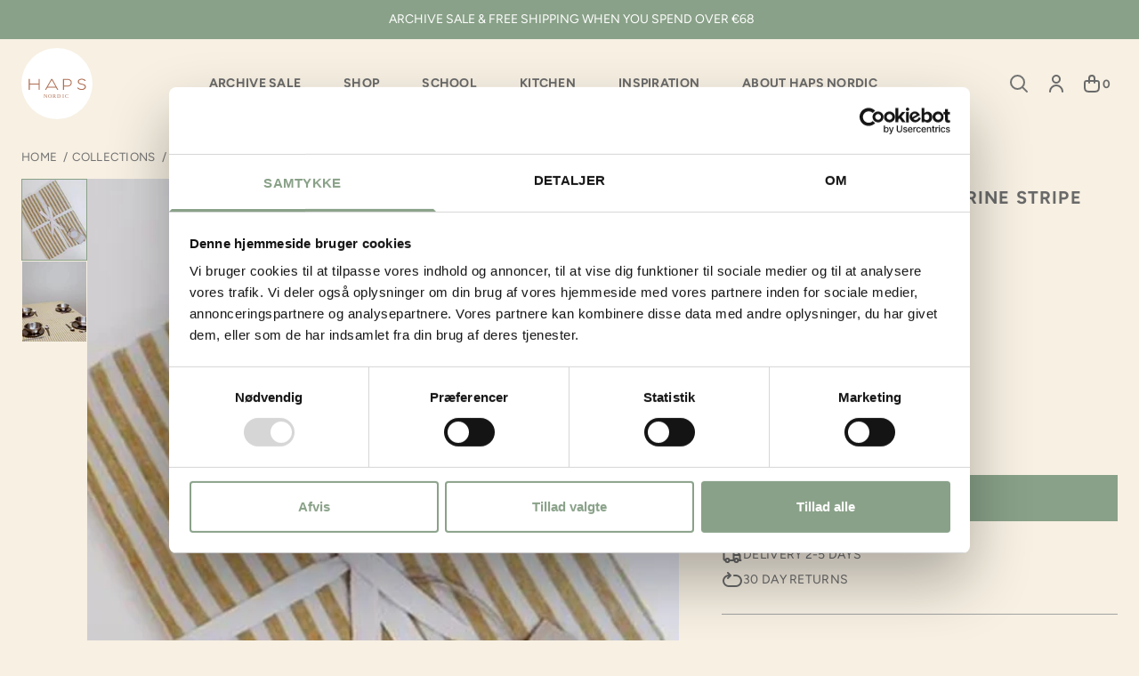

--- FILE ---
content_type: text/html; charset=utf-8
request_url: https://hapsnordic.com/collections/european-linen/products/linen-table-cloth-table-cloth-marine-stripe-mustard-nature
body_size: 36858
content:
<!doctype html>
<html lang="en">
  <head><meta charset="utf-8">
<meta
  name="viewport"
  content="width=device-width,initial-scale=1"
>




<link
    rel="apple-touch-icon"
    sizes="180x180"
    href="//hapsnordic.com/cdn/shop/files/HN_LOGO_READY_sky.png?crop=center&height=180&v=1613707576&width=180"
  >
  <link
    rel="icon"
    page_type="image/png"
    sizes="32x32"
    href="//hapsnordic.com/cdn/shop/files/HN_LOGO_READY_sky.png?crop=center&height=32&v=1613707576&width=32"
  >
  <link
    rel="icon"
    page_type="image/png"
    sizes="16x16"
    href="//hapsnordic.com/cdn/shop/files/HN_LOGO_READY_sky.png?crop=center&height=16&v=1613707576&width=16"
  ><meta
  property="og:url"
  content="https://hapsnordic.com/products/linen-table-cloth-table-cloth-marine-stripe-mustard-nature"
>
<meta
  property="og:site_name"
  content="HAPS NORDIC-COM"
>
<meta
  property="og:type"
  content="product"
>
<meta
  property="og:title"
  content="LINEN TABLE CLOTH - Marine stripe Mustard/nature"
>
<meta
  property="og:description"
  content="European Edition: 100% European yarn-dyed Linen Set the table for any occasion Our linen table cloth lets you dress up your dining table to suit any occasion. As well as adding personality, this tablecloth also protects your table from stains and scratches. This tablecloth is made from 100% European linen, which is str"
>
<meta
  name="twitter:title"
  content="HAPS NORDIC-COM"
>
<meta
  name="twitter:description"
  content="HAPS NORDIC-COM"
><meta
    property="og:image:secure_url"
    content="https://hapsnordic.com/cdn/shop/files/3_baf77ed4-f2a2-4abe-a56d-ffb8955d2bb8.jpg?crop=center&height=630&v=1765281385&width=1200"
  >
  <meta
    property="og:image"
    content="https://hapsnordic.com/cdn/shop/files/3_baf77ed4-f2a2-4abe-a56d-ffb8955d2bb8.jpg?crop=center&height=630&v=1765281385&width=1200"
  >
  <meta
    property="og:image:width"
    content="1200"
  >
  <meta
    property="og:image:height"
    content="630"
  >
  <meta
    name="twitter:image"
    content="https://hapsnordic.com/cdn/shop/files/3_baf77ed4-f2a2-4abe-a56d-ffb8955d2bb8.jpg?crop=center&height=4096&v=1765281385&width=4096"
  ><meta
    property="og:price:amount"
    content="80,00"
  >
  <meta
    property="og:price:currency"
    content="EUR"
  ><script type="application/ld+json">
  {
    "@context": "http://schema.org",
    "@type": "Organization",
    "name": "HAPS NORDIC-COM",
    
    "sameAs": [
      "",
      "https:\/\/www.facebook.com\/hapsnordic",
      "https:\/\/www.pinterest.dk\/hapsnordic\/",
      "https:\/\/www.instagram.com\/hapsnordic\/?hl=en",
      "https:\/\/www.tiktok.com\/tag\/hapsnordic",
      "",
      "",
      "https:\/\/www.youtube.com\/channel\/UCCs0JnnuJMJp402sWu-A6Mw",
      ""
    ],
    "url": "https:\/\/hapsnordic.com"
  }
</script>

<script type="application/ld+json">
  {
    "@context": "http://schema.org",
    "@type": "BreadcrumbList",
    "itemListElement": [{
        "@type": "ListItem",
        "position": 1,
        "name": "Home",
        "item": "https:\/\/hapsnordic.com"
      },{
            "@type": "ListItem",
            "position": 2,
            "name": "EUROPEAN LINEN",
            "item": "https:\/\/hapsnordic.com\/collections\/european-linen"
          }, {
            "@type": "ListItem",
            "position": 3,
            "name": "LINEN TABLE CLOTH - Marine stripe Mustard\/nature",
            "item": "https:\/\/hapsnordic.com\/products\/linen-table-cloth-table-cloth-marine-stripe-mustard-nature"
          }]
  }
</script>




<script type="application/ld+json">
    {
      "@context": "http://schema.org/",
      "@type": "Product",
      "name": "LINEN TABLE CLOTH - Marine stripe Mustard\/nature",
      "url": "https:\/\/hapsnordic.com\/products\/linen-table-cloth-table-cloth-marine-stripe-mustard-nature",
      "image": [
          "https:\/\/hapsnordic.com\/cdn\/shop\/files\/3_baf77ed4-f2a2-4abe-a56d-ffb8955d2bb8.jpg?v=1765281385\u0026width=1920"
        ],
      "description": "European Edition: 100% European yarn-dyed Linen\nSet the table for any occasion\nOur linen table cloth lets you dress up your dining table to suit any occasion. As well as adding personality, this tablecloth also protects your table from stains and scratches.\nThis tablecloth is made from 100% European linen, which is strong but soft and is highly absorbent, and dries quickly.\n\nFEATURES\n-145X185 cm\n-100% Linen\n-Sourced and made in EuropaQuality: 100% European LinenWash: 40°C",
      "sku": "H1081\\Marine stripe Mustard\/nature\\Pcs.",
      "brand": {
        "@type": "Brand",
        "name": "Haps Nordic"
      },
      "offers": [{
            "@type" : "Offer","sku": "H1081\\Marine stripe Mustard\/nature\\Pcs.","gtin13": 5714576232301,"availability" : "http://schema.org/InStock",
            "price" : 80.0,
            "priceCurrency" : "EUR",
            "url" : "https:\/\/hapsnordic.com\/products\/linen-table-cloth-table-cloth-marine-stripe-mustard-nature?variant=42033429315743"
          }
]
    }
  </script>



<title>LINEN TABLE CLOTH - Marine stripe Mustard/nature</title><meta
    name="description"
    content="European Edition: 100% European yarn-dyed Linen Set the table for any occasion Our linen table cloth lets you dress up your dining table to suit any occasion. As well as adding personality, this tablecloth also protects your table from stains and scratches. This tablecloth is made from 100% European linen, which is str"
  ><link
  rel="canonical"
  href="https://hapsnordic.com/products/linen-table-cloth-table-cloth-marine-stripe-mustard-nature"
>
<script>
  window.theme = {
    cart: {"note":null,"attributes":{},"original_total_price":0,"total_price":0,"total_discount":0,"total_weight":0.0,"item_count":0,"items":[],"requires_shipping":false,"currency":"EUR","items_subtotal_price":0,"cart_level_discount_applications":[],"checkout_charge_amount":0},
    cart_type: "drawer",
    moneyFormat: "€{{amount_with_comma_separator}}",
    strings: {
      product: {
        form: {
          addToCart: "Add to cart",
          soldOut: "Sold out",
          unavailable: "Unavailable",
          all_variants_in_cart: "All {{ variant }} are already in your cart",
          selectOption: "Select a variant",
        }
      },
      collection: {
        pagination: {
          loading: "Loading..."
        }
      },
      cart: {
        shipping: {
          threshold_remaining: "Buy for {{ 68€ }} and get free shipping",
          threshold_reached: "Get free shipping"
        },
        errors: {
          exceeded_inventory_limit: "All products are already in your cart"
        }
      },
      accessibility: {
        slideshow: {
          load_slide: "Load next slide",
          of: "of"
        }
      },
      storeFinder: {
        storesCount: "{{ count }} stores",
        storeCount: "{{ count }} store",
        noStoresFound: "No stores found"
      },
      backInStock: {
        getNotifiedButtonLabel: "Get notified"
      }
    },
    free_shipping_threshold: 6800,
    klaviyo: {
      publicApiKey: ""
    },icons: {
      chevronRight: "\u003csvg viewBox=\"0 0 24 24\" fill=\"none\" xmlns=\"http:\/\/www.w3.org\/2000\/svg\"\u003e\n      \u003cpath d=\"M9 6L15 12L9 18\" stroke=\"currentColor\" stroke-width=\"2\" stroke-linecap=\"round\" stroke-linejoin=\"round\"\/\u003e\n    \u003c\/svg\u003e",
      locationPin: "\u003csvg viewBox=\"0 0 24 24\" fill=\"none\" xmlns=\"http:\/\/www.w3.org\/2000\/svg\"\u003e\n      \u003cpath d=\"M12 21C15.5 17.4 19 14.1764 19 10.2C19 6.22355 15.866 3 12 3C8.13401 3 5 6.22355 5 10.2C5 14.1764 8.5 17.4 12 21Z\" stroke=\"currentColor\" stroke-width=\"2\" stroke-linecap=\"round\" stroke-linejoin=\"round\"\/\u003e\n      \u003cpath d=\"M12 12C13.1046 12 14 11.1046 14 10C14 8.89543 13.1046 8 12 8C10.8954 8 10 8.89543 10 10C10 11.1046 10.8954 12 12 12Z\" stroke=\"currentColor\" stroke-width=\"2\" stroke-linecap=\"round\" stroke-linejoin=\"round\"\/\u003e\n    \u003c\/svg\u003e",
      arrowFromSquare: "\u003csvg viewBox=\"0 0 24 24\" fill=\"none\" xmlns=\"http:\/\/www.w3.org\/2000\/svg\"\u003e\n      \u003cpath d=\"M20 4L12 12M20 4V8.5M20 4H15.5M19 12.5V16.8C19 17.9201 19 18.4802 18.782 18.908C18.5903 19.2843 18.2843 19.5903 17.908 19.782C17.4802 20 16.9201 20 15.8 20H7.2C6.0799 20 5.51984 20 5.09202 19.782C4.71569 19.5903 4.40973 19.2843 4.21799 18.908C4 18.4802 4 17.9201 4 16.8V8.2C4 7.0799 4 6.51984 4.21799 6.09202C4.40973 5.71569 4.71569 5.40973 5.09202 5.21799C5.51984 5 6.07989 5 7.2 5H11.5\" stroke=\"currentColor\" stroke-width=\"2\" stroke-linecap=\"round\" stroke-linejoin=\"round\"\/\u003e\n    \u003c\/svg\u003e"
    }
  };
</script>

<style>
  :root {
    --rounded-xs: 0.0rem;
    --rounded-sm: 0.0rem;
    --rounded: 0.0rem;
    --rounded-lg: 0.0rem;
    --announcement-bar-height: 0px;
    --container-max-width: 1700px;
    --fullscreen-height: 100vh;
    --navigation-height: 0px;
    --announcement-bar-height: 0px;
  }

  .shopify-section:first-child {
    --fullscreen-height: calc(100vh - var(--navigation-height) - var(--announcement-bar-height));
  }
</style>
<style data-shopify>:root,.color-scheme__background-1{
      --primary-text: 106 106 106;
      --secondary-text: 106 106 106;
      --accent-1: 115 115 115;
      --accent-2: 163 163 163;
      --primary-bg: 247 240 227;
      --secondary-bg: 245 245 245;
      --accent-1-bg: 229 229 229;
      --accent-2-bg: 229 229 229;
      --primary-button-bg: 137 161 136;
      --primary-button-bg-hover: 81 81 81;
      --primary-button-text: 255 255 255;
      --primary-button-text-hover: 255 255 255;
      --secondary-button-bg: 245 245 245;
      --secondary-button-bg-hover: 229 229 229;
      --secondary-button-text: 106 106 106;
      --secondary-button-text-hover: 0 0 0;
      --accent-button-bg: 245 245 245;
      --accent-button-bg-hover: 229 229 229;
      --accent-button-text: 0 0 0;
      --accent-button-text-hover: 0 0 0;
      --success: 29 114 109;
      --error: 228 70 70;
      --caution: 228 137 70;
    }.color-scheme__background-2{
      --primary-text: 255 255 255;
      --secondary-text: 0 0 0;
      --accent-1: 115 115 115;
      --accent-2: 255 255 255;
      --primary-bg: 138 188 215;
      --secondary-bg: 255 255 255;
      --accent-1-bg: 245 245 245;
      --accent-2-bg: 229 229 229;
      --primary-button-bg: 0 0 0;
      --primary-button-bg-hover: 255 255 255;
      --primary-button-text: 255 255 255;
      --primary-button-text-hover: 255 255 255;
      --secondary-button-bg: 255 255 255;
      --secondary-button-bg-hover: 243 243 243;
      --secondary-button-text: 0 0 0;
      --secondary-button-text-hover: 0 0 0;
      --accent-button-bg: 245 245 245;
      --accent-button-bg-hover: 163 163 163;
      --accent-button-text: 163 163 163;
      --accent-button-text-hover: 163 163 163;
      --success: 29 114 109;
      --error: 228 70 70;
      --caution: 228 137 70;
    }.color-scheme__inverse{
      --primary-text: 255 255 255;
      --secondary-text: 255 255 255;
      --accent-1: 115 115 115;
      --accent-2: 163 163 163;
      --primary-bg: 137 161 136;
      --secondary-bg: 255 255 255;
      --accent-1-bg: 245 245 245;
      --accent-2-bg: 229 229 229;
      --primary-button-bg: 81 81 81;
      --primary-button-bg-hover: 167 156 142;
      --primary-button-text: 255 255 255;
      --primary-button-text-hover: 255 255 255;
      --secondary-button-bg: 255 255 255;
      --secondary-button-bg-hover: 243 243 243;
      --secondary-button-text: 106 106 106;
      --secondary-button-text-hover: 0 0 0;
      --accent-button-bg: 245 245 245;
      --accent-button-bg-hover: 163 163 163;
      --accent-button-text: 163 163 163;
      --accent-button-text-hover: 163 163 163;
      --success: 29 114 109;
      --error: 228 70 70;
      --caution: 228 137 70;
    }.color-scheme__accent-1{
      --primary-text: 106 106 106;
      --secondary-text: 247 240 227;
      --accent-1: 106 106 106;
      --accent-2: 163 163 163;
      --primary-bg: 247 240 227;
      --secondary-bg: 255 255 255;
      --accent-1-bg: 245 245 245;
      --accent-2-bg: 229 229 229;
      --primary-button-bg: 247 240 227;
      --primary-button-bg-hover: 137 161 136;
      --primary-button-text: 137 161 136;
      --primary-button-text-hover: 255 255 255;
      --secondary-button-bg: 247 240 227;
      --secondary-button-bg-hover: 243 243 243;
      --secondary-button-text: 137 161 136;
      --secondary-button-text-hover: 137 161 136;
      --accent-button-bg: 245 243 238;
      --accent-button-bg-hover: 137 161 136;
      --accent-button-text: 137 161 136;
      --accent-button-text-hover: 247 240 227;
      --success: 137 161 136;
      --error: 228 70 70;
      --caution: 228 137 70;
    }.color-scheme__accent-2{
      --primary-text: 106 106 106;
      --secondary-text: 255 255 255;
      --accent-1: 115 115 115;
      --accent-2: 163 163 163;
      --primary-bg: 247 240 227;
      --secondary-bg: 252 246 235;
      --accent-1-bg: 163 163 163;
      --accent-2-bg: 163 163 163;
      --primary-button-bg: 137 161 136;
      --primary-button-bg-hover: 119 143 118;
      --primary-button-text: 255 255 255;
      --primary-button-text-hover: 255 255 255;
      --secondary-button-bg: 255 255 255;
      --secondary-button-bg-hover: 243 243 243;
      --secondary-button-text: 163 163 163;
      --secondary-button-text-hover: 115 115 115;
      --accent-button-bg: 252 249 244;
      --accent-button-bg-hover: 137 161 136;
      --accent-button-text: 137 161 136;
      --accent-button-text-hover: 247 240 227;
      --success: 137 161 136;
      --error: 228 70 70;
      --caution: 228 137 70;
    }.color-scheme__scheme-63276c48-06ab-4690-9ff9-bcaee04ce69e{
      --primary-text: 106 106 106;
      --secondary-text: 106 106 106;
      --accent-1: 115 115 115;
      --accent-2: 163 163 163;
      --primary-bg: 247 240 227;
      --secondary-bg: 247 240 227;
      --accent-1-bg: 255 255 255;
      --accent-2-bg: 255 255 255;
      --primary-button-bg: 106 106 106;
      --primary-button-bg-hover: 81 81 81;
      --primary-button-text: 106 106 106;
      --primary-button-text-hover: 106 106 106;
      --secondary-button-bg: 255 255 255;
      --secondary-button-bg-hover: 243 243 243;
      --secondary-button-text: 106 106 106;
      --secondary-button-text-hover: 0 0 0;
      --accent-button-bg: 255 255 255;
      --accent-button-bg-hover: 163 163 163;
      --accent-button-text: 163 163 163;
      --accent-button-text-hover: 163 163 163;
      --success: 29 114 109;
      --error: 228 70 70;
      --caution: 228 137 70;
    }.color-scheme__scheme-a010f397-709a-4632-ad00-b891d389a597{
      --primary-text: 0 0 0;
      --secondary-text: 255 255 255;
      --accent-1: 115 115 115;
      --accent-2: 163 163 163;
      --primary-bg: 247 240 227;
      --secondary-bg: 247 240 227;
      --accent-1-bg: 245 245 245;
      --accent-2-bg: 229 229 229;
      --primary-button-bg: 0 0 0;
      --primary-button-bg-hover: 81 81 81;
      --primary-button-text: 255 255 255;
      --primary-button-text-hover: 255 255 255;
      --secondary-button-bg: 245 245 245;
      --secondary-button-bg-hover: 210 210 210;
      --secondary-button-text: 0 0 0;
      --secondary-button-text-hover: 0 0 0;
      --accent-button-bg: 245 245 245;
      --accent-button-bg-hover: 163 163 163;
      --accent-button-text: 163 163 163;
      --accent-button-text-hover: 163 163 163;
      --success: 29 114 109;
      --error: 228 70 70;
      --caution: 228 137 70;
    }.color-scheme__scheme-2b2f9644-c90d-4698-b1a8-deb7b51bf3f8{
      --primary-text: 106 106 106;
      --secondary-text: 0 0 0;
      --accent-1: 106 106 106;
      --accent-2: 106 106 106;
      --primary-bg: 255 255 255;
      --secondary-bg: 247 240 227;
      --accent-1-bg: 245 245 245;
      --accent-2-bg: 229 229 229;
      --primary-button-bg: 137 161 136;
      --primary-button-bg-hover: 81 81 81;
      --primary-button-text: 255 255 255;
      --primary-button-text-hover: 255 255 255;
      --secondary-button-bg: 245 245 245;
      --secondary-button-bg-hover: 210 210 210;
      --secondary-button-text: 106 106 106;
      --secondary-button-text-hover: 0 0 0;
      --accent-button-bg: 245 245 245;
      --accent-button-bg-hover: 229 229 229;
      --accent-button-text: 0 0 0;
      --accent-button-text-hover: 0 0 0;
      --success: 29 114 109;
      --error: 228 70 70;
      --caution: 228 137 70;
    }.color-scheme__scheme-c5599d1a-4892-454d-a8b1-ba718b04a865{
      --primary-text: 245 245 245;
      --secondary-text: 247 240 227;
      --accent-1: 247 240 227;
      --accent-2: 247 240 227;
      --primary-bg: 247 240 227;
      --secondary-bg: 245 245 245;
      --accent-1-bg: 229 229 229;
      --accent-2-bg: 229 229 229;
      --primary-button-bg: 137 161 136;
      --primary-button-bg-hover: 81 81 81;
      --primary-button-text: 255 255 255;
      --primary-button-text-hover: 255 255 255;
      --secondary-button-bg: 245 245 245;
      --secondary-button-bg-hover: 229 229 229;
      --secondary-button-text: 106 106 106;
      --secondary-button-text-hover: 0 0 0;
      --accent-button-bg: 245 245 245;
      --accent-button-bg-hover: 229 229 229;
      --accent-button-text: 0 0 0;
      --accent-button-text-hover: 0 0 0;
      --success: 29 114 109;
      --error: 228 70 70;
      --caution: 228 137 70;
    }</style>


  <script>
    (function (w, d, s, l, i) {
      w[l] = w[l] || [];
      w[l].push({ 'gtm.start': new Date().getTime(), event: 'gtm.js' });
      var f = d.getElementsByTagName(s)[0],
        j = d.createElement(s),
        dl = l != 'dataLayer' ? '&l=' + l : '';
      j.async = true;
      j.src = 'https://www.googletagmanager.com/gtm.js?id=' + i + dl;
      f.parentNode.insertBefore(j, f);
    })(window, document, 'script', 'dataLayer', 'GTM-KDK2PXT4');
  </script>


<style>
  
@font-face {
  font-family: Figtree;
  font-weight: 400;
  font-style: normal;
  font-display: swap;
  src: url("//hapsnordic.com/cdn/fonts/figtree/figtree_n4.3c0838aba1701047e60be6a99a1b0a40ce9b8419.woff2") format("woff2"),
       url("//hapsnordic.com/cdn/fonts/figtree/figtree_n4.c0575d1db21fc3821f17fd6617d3dee552312137.woff") format("woff");
}
@font-face {
  font-family: Figtree;
  font-weight: 400;
  font-style: italic;
  font-display: swap;
  src: url("//hapsnordic.com/cdn/fonts/figtree/figtree_i4.89f7a4275c064845c304a4cf8a4a586060656db2.woff2") format("woff2"),
       url("//hapsnordic.com/cdn/fonts/figtree/figtree_i4.6f955aaaafc55a22ffc1f32ecf3756859a5ad3e2.woff") format("woff");
}


  
@font-face {
  font-family: Figtree;
  font-weight: 400;
  font-style: normal;
  font-display: swap;
  src: url("//hapsnordic.com/cdn/fonts/figtree/figtree_n4.3c0838aba1701047e60be6a99a1b0a40ce9b8419.woff2") format("woff2"),
       url("//hapsnordic.com/cdn/fonts/figtree/figtree_n4.c0575d1db21fc3821f17fd6617d3dee552312137.woff") format("woff");
}
@font-face {
  font-family: Figtree;
  font-weight: 400;
  font-style: italic;
  font-display: swap;
  src: url("//hapsnordic.com/cdn/fonts/figtree/figtree_i4.89f7a4275c064845c304a4cf8a4a586060656db2.woff2") format("woff2"),
       url("//hapsnordic.com/cdn/fonts/figtree/figtree_i4.6f955aaaafc55a22ffc1f32ecf3756859a5ad3e2.woff") format("woff");
}
@font-face {
  font-family: Figtree;
  font-weight: 700;
  font-style: normal;
  font-display: swap;
  src: url("//hapsnordic.com/cdn/fonts/figtree/figtree_n7.2fd9bfe01586148e644724096c9d75e8c7a90e55.woff2") format("woff2"),
       url("//hapsnordic.com/cdn/fonts/figtree/figtree_n7.ea05de92d862f9594794ab281c4c3a67501ef5fc.woff") format("woff");
}
@font-face {
  font-family: Figtree;
  font-weight: 700;
  font-style: italic;
  font-display: swap;
  src: url("//hapsnordic.com/cdn/fonts/figtree/figtree_i7.06add7096a6f2ab742e09ec7e498115904eda1fe.woff2") format("woff2"),
       url("//hapsnordic.com/cdn/fonts/figtree/figtree_i7.ee584b5fcaccdbb5518c0228158941f8df81b101.woff") format("woff");
}


  :root {
    --heading-font-family: Figtree;
    --heading-font-spacing: 0.06em;
    --body-font-family: Figtree;
    --body-font-spacing: 0.02em;
  }
</style><link href="//hapsnordic.com/cdn/shop/t/5/assets/app.css?v=96931912613236785051757771022" rel="stylesheet" type="text/css" media="all" /><script src="//hapsnordic.com/cdn/shop/t/5/assets/app.js?v=5520666542245034501752632083" defer></script>

    <script>
      (function () {
        window.dataLayer = window.dataLayer || [];
        window.dataLayer.push({ ecommerce: null });
        window.dataLayer.push({
          "event": "view_item",
          "ecommerce": {
            "currency": "EUR",
            "value": 80.0,
            "items": [
              {
                item_id: "H1081\\Marine stripe Mustard\/nature\\Pcs.",
                item_name: "LINEN TABLE CLOTH - Marine stripe Mustard\/nature",
                price: 80.0,
                item_brand: "Haps Nordic",
                
                  item_category: "ARCHIVE SALE",
                
                  item_category2: "Christmas gift",
                
                  item_category3: "EUROPEAN LINEN",
                
                  item_category4: "GIFT IDEAS AND BUNDLES",
                
                  item_category5: "HOME",
                
                
                  item_variant: "Pcs.",
                
              }
            ]
          }
        });
      })();
    </script>
  


    <script>window.performance && window.performance.mark && window.performance.mark('shopify.content_for_header.start');</script><meta name="google-site-verification" content="rKaRQi-4JRvbC9EPk2MFPZdIOHa6L4Nl2nxAK4gIezs">
<meta id="shopify-digital-wallet" name="shopify-digital-wallet" content="/39738802335/digital_wallets/dialog">
<meta name="shopify-checkout-api-token" content="86dab6c0a5d06011ee3eb9e6ab58bc2e">
<link rel="alternate" type="application/json+oembed" href="https://hapsnordic.com/products/linen-table-cloth-table-cloth-marine-stripe-mustard-nature.oembed">
<script async="async" src="/checkouts/internal/preloads.js?locale=en-DE"></script>
<link rel="preconnect" href="https://shop.app" crossorigin="anonymous">
<script async="async" src="https://shop.app/checkouts/internal/preloads.js?locale=en-DE&shop_id=39738802335" crossorigin="anonymous"></script>
<script id="apple-pay-shop-capabilities" type="application/json">{"shopId":39738802335,"countryCode":"DK","currencyCode":"EUR","merchantCapabilities":["supports3DS"],"merchantId":"gid:\/\/shopify\/Shop\/39738802335","merchantName":"HAPS NORDIC-COM","requiredBillingContactFields":["postalAddress","email","phone"],"requiredShippingContactFields":["postalAddress","email","phone"],"shippingType":"shipping","supportedNetworks":["visa","maestro","masterCard","amex"],"total":{"type":"pending","label":"HAPS NORDIC-COM","amount":"1.00"},"shopifyPaymentsEnabled":true,"supportsSubscriptions":true}</script>
<script id="shopify-features" type="application/json">{"accessToken":"86dab6c0a5d06011ee3eb9e6ab58bc2e","betas":["rich-media-storefront-analytics"],"domain":"hapsnordic.com","predictiveSearch":true,"shopId":39738802335,"locale":"en"}</script>
<script>var Shopify = Shopify || {};
Shopify.shop = "haps-nordic-com.myshopify.com";
Shopify.locale = "en";
Shopify.currency = {"active":"EUR","rate":"1.0"};
Shopify.country = "DE";
Shopify.theme = {"name":"Horizon","id":184152555862,"schema_name":"Horizon","schema_version":"1.0","theme_store_id":null,"role":"main"};
Shopify.theme.handle = "null";
Shopify.theme.style = {"id":null,"handle":null};
Shopify.cdnHost = "hapsnordic.com/cdn";
Shopify.routes = Shopify.routes || {};
Shopify.routes.root = "/";</script>
<script type="module">!function(o){(o.Shopify=o.Shopify||{}).modules=!0}(window);</script>
<script>!function(o){function n(){var o=[];function n(){o.push(Array.prototype.slice.apply(arguments))}return n.q=o,n}var t=o.Shopify=o.Shopify||{};t.loadFeatures=n(),t.autoloadFeatures=n()}(window);</script>
<script>
  window.ShopifyPay = window.ShopifyPay || {};
  window.ShopifyPay.apiHost = "shop.app\/pay";
  window.ShopifyPay.redirectState = null;
</script>
<script id="shop-js-analytics" type="application/json">{"pageType":"product"}</script>
<script defer="defer" async type="module" src="//hapsnordic.com/cdn/shopifycloud/shop-js/modules/v2/client.init-shop-cart-sync_BT-GjEfc.en.esm.js"></script>
<script defer="defer" async type="module" src="//hapsnordic.com/cdn/shopifycloud/shop-js/modules/v2/chunk.common_D58fp_Oc.esm.js"></script>
<script defer="defer" async type="module" src="//hapsnordic.com/cdn/shopifycloud/shop-js/modules/v2/chunk.modal_xMitdFEc.esm.js"></script>
<script type="module">
  await import("//hapsnordic.com/cdn/shopifycloud/shop-js/modules/v2/client.init-shop-cart-sync_BT-GjEfc.en.esm.js");
await import("//hapsnordic.com/cdn/shopifycloud/shop-js/modules/v2/chunk.common_D58fp_Oc.esm.js");
await import("//hapsnordic.com/cdn/shopifycloud/shop-js/modules/v2/chunk.modal_xMitdFEc.esm.js");

  window.Shopify.SignInWithShop?.initShopCartSync?.({"fedCMEnabled":true,"windoidEnabled":true});

</script>
<script>
  window.Shopify = window.Shopify || {};
  if (!window.Shopify.featureAssets) window.Shopify.featureAssets = {};
  window.Shopify.featureAssets['shop-js'] = {"shop-cart-sync":["modules/v2/client.shop-cart-sync_DZOKe7Ll.en.esm.js","modules/v2/chunk.common_D58fp_Oc.esm.js","modules/v2/chunk.modal_xMitdFEc.esm.js"],"init-fed-cm":["modules/v2/client.init-fed-cm_B6oLuCjv.en.esm.js","modules/v2/chunk.common_D58fp_Oc.esm.js","modules/v2/chunk.modal_xMitdFEc.esm.js"],"shop-cash-offers":["modules/v2/client.shop-cash-offers_D2sdYoxE.en.esm.js","modules/v2/chunk.common_D58fp_Oc.esm.js","modules/v2/chunk.modal_xMitdFEc.esm.js"],"shop-login-button":["modules/v2/client.shop-login-button_QeVjl5Y3.en.esm.js","modules/v2/chunk.common_D58fp_Oc.esm.js","modules/v2/chunk.modal_xMitdFEc.esm.js"],"pay-button":["modules/v2/client.pay-button_DXTOsIq6.en.esm.js","modules/v2/chunk.common_D58fp_Oc.esm.js","modules/v2/chunk.modal_xMitdFEc.esm.js"],"shop-button":["modules/v2/client.shop-button_DQZHx9pm.en.esm.js","modules/v2/chunk.common_D58fp_Oc.esm.js","modules/v2/chunk.modal_xMitdFEc.esm.js"],"avatar":["modules/v2/client.avatar_BTnouDA3.en.esm.js"],"init-windoid":["modules/v2/client.init-windoid_CR1B-cfM.en.esm.js","modules/v2/chunk.common_D58fp_Oc.esm.js","modules/v2/chunk.modal_xMitdFEc.esm.js"],"init-shop-for-new-customer-accounts":["modules/v2/client.init-shop-for-new-customer-accounts_C_vY_xzh.en.esm.js","modules/v2/client.shop-login-button_QeVjl5Y3.en.esm.js","modules/v2/chunk.common_D58fp_Oc.esm.js","modules/v2/chunk.modal_xMitdFEc.esm.js"],"init-shop-email-lookup-coordinator":["modules/v2/client.init-shop-email-lookup-coordinator_BI7n9ZSv.en.esm.js","modules/v2/chunk.common_D58fp_Oc.esm.js","modules/v2/chunk.modal_xMitdFEc.esm.js"],"init-shop-cart-sync":["modules/v2/client.init-shop-cart-sync_BT-GjEfc.en.esm.js","modules/v2/chunk.common_D58fp_Oc.esm.js","modules/v2/chunk.modal_xMitdFEc.esm.js"],"shop-toast-manager":["modules/v2/client.shop-toast-manager_DiYdP3xc.en.esm.js","modules/v2/chunk.common_D58fp_Oc.esm.js","modules/v2/chunk.modal_xMitdFEc.esm.js"],"init-customer-accounts":["modules/v2/client.init-customer-accounts_D9ZNqS-Q.en.esm.js","modules/v2/client.shop-login-button_QeVjl5Y3.en.esm.js","modules/v2/chunk.common_D58fp_Oc.esm.js","modules/v2/chunk.modal_xMitdFEc.esm.js"],"init-customer-accounts-sign-up":["modules/v2/client.init-customer-accounts-sign-up_iGw4briv.en.esm.js","modules/v2/client.shop-login-button_QeVjl5Y3.en.esm.js","modules/v2/chunk.common_D58fp_Oc.esm.js","modules/v2/chunk.modal_xMitdFEc.esm.js"],"shop-follow-button":["modules/v2/client.shop-follow-button_CqMgW2wH.en.esm.js","modules/v2/chunk.common_D58fp_Oc.esm.js","modules/v2/chunk.modal_xMitdFEc.esm.js"],"checkout-modal":["modules/v2/client.checkout-modal_xHeaAweL.en.esm.js","modules/v2/chunk.common_D58fp_Oc.esm.js","modules/v2/chunk.modal_xMitdFEc.esm.js"],"shop-login":["modules/v2/client.shop-login_D91U-Q7h.en.esm.js","modules/v2/chunk.common_D58fp_Oc.esm.js","modules/v2/chunk.modal_xMitdFEc.esm.js"],"lead-capture":["modules/v2/client.lead-capture_BJmE1dJe.en.esm.js","modules/v2/chunk.common_D58fp_Oc.esm.js","modules/v2/chunk.modal_xMitdFEc.esm.js"],"payment-terms":["modules/v2/client.payment-terms_Ci9AEqFq.en.esm.js","modules/v2/chunk.common_D58fp_Oc.esm.js","modules/v2/chunk.modal_xMitdFEc.esm.js"]};
</script>
<script id="__st">var __st={"a":39738802335,"offset":3600,"reqid":"0cea296d-28ec-47cd-a534-3bbc515d2e64-1769228336","pageurl":"hapsnordic.com\/collections\/european-linen\/products\/linen-table-cloth-table-cloth-marine-stripe-mustard-nature","u":"55abd5c699fb","p":"product","rtyp":"product","rid":7349390704799};</script>
<script>window.ShopifyPaypalV4VisibilityTracking = true;</script>
<script id="captcha-bootstrap">!function(){'use strict';const t='contact',e='account',n='new_comment',o=[[t,t],['blogs',n],['comments',n],[t,'customer']],c=[[e,'customer_login'],[e,'guest_login'],[e,'recover_customer_password'],[e,'create_customer']],r=t=>t.map((([t,e])=>`form[action*='/${t}']:not([data-nocaptcha='true']) input[name='form_type'][value='${e}']`)).join(','),a=t=>()=>t?[...document.querySelectorAll(t)].map((t=>t.form)):[];function s(){const t=[...o],e=r(t);return a(e)}const i='password',u='form_key',d=['recaptcha-v3-token','g-recaptcha-response','h-captcha-response',i],f=()=>{try{return window.sessionStorage}catch{return}},m='__shopify_v',_=t=>t.elements[u];function p(t,e,n=!1){try{const o=window.sessionStorage,c=JSON.parse(o.getItem(e)),{data:r}=function(t){const{data:e,action:n}=t;return t[m]||n?{data:e,action:n}:{data:t,action:n}}(c);for(const[e,n]of Object.entries(r))t.elements[e]&&(t.elements[e].value=n);n&&o.removeItem(e)}catch(o){console.error('form repopulation failed',{error:o})}}const l='form_type',E='cptcha';function T(t){t.dataset[E]=!0}const w=window,h=w.document,L='Shopify',v='ce_forms',y='captcha';let A=!1;((t,e)=>{const n=(g='f06e6c50-85a8-45c8-87d0-21a2b65856fe',I='https://cdn.shopify.com/shopifycloud/storefront-forms-hcaptcha/ce_storefront_forms_captcha_hcaptcha.v1.5.2.iife.js',D={infoText:'Protected by hCaptcha',privacyText:'Privacy',termsText:'Terms'},(t,e,n)=>{const o=w[L][v],c=o.bindForm;if(c)return c(t,g,e,D).then(n);var r;o.q.push([[t,g,e,D],n]),r=I,A||(h.body.append(Object.assign(h.createElement('script'),{id:'captcha-provider',async:!0,src:r})),A=!0)});var g,I,D;w[L]=w[L]||{},w[L][v]=w[L][v]||{},w[L][v].q=[],w[L][y]=w[L][y]||{},w[L][y].protect=function(t,e){n(t,void 0,e),T(t)},Object.freeze(w[L][y]),function(t,e,n,w,h,L){const[v,y,A,g]=function(t,e,n){const i=e?o:[],u=t?c:[],d=[...i,...u],f=r(d),m=r(i),_=r(d.filter((([t,e])=>n.includes(e))));return[a(f),a(m),a(_),s()]}(w,h,L),I=t=>{const e=t.target;return e instanceof HTMLFormElement?e:e&&e.form},D=t=>v().includes(t);t.addEventListener('submit',(t=>{const e=I(t);if(!e)return;const n=D(e)&&!e.dataset.hcaptchaBound&&!e.dataset.recaptchaBound,o=_(e),c=g().includes(e)&&(!o||!o.value);(n||c)&&t.preventDefault(),c&&!n&&(function(t){try{if(!f())return;!function(t){const e=f();if(!e)return;const n=_(t);if(!n)return;const o=n.value;o&&e.removeItem(o)}(t);const e=Array.from(Array(32),(()=>Math.random().toString(36)[2])).join('');!function(t,e){_(t)||t.append(Object.assign(document.createElement('input'),{type:'hidden',name:u})),t.elements[u].value=e}(t,e),function(t,e){const n=f();if(!n)return;const o=[...t.querySelectorAll(`input[type='${i}']`)].map((({name:t})=>t)),c=[...d,...o],r={};for(const[a,s]of new FormData(t).entries())c.includes(a)||(r[a]=s);n.setItem(e,JSON.stringify({[m]:1,action:t.action,data:r}))}(t,e)}catch(e){console.error('failed to persist form',e)}}(e),e.submit())}));const S=(t,e)=>{t&&!t.dataset[E]&&(n(t,e.some((e=>e===t))),T(t))};for(const o of['focusin','change'])t.addEventListener(o,(t=>{const e=I(t);D(e)&&S(e,y())}));const B=e.get('form_key'),M=e.get(l),P=B&&M;t.addEventListener('DOMContentLoaded',(()=>{const t=y();if(P)for(const e of t)e.elements[l].value===M&&p(e,B);[...new Set([...A(),...v().filter((t=>'true'===t.dataset.shopifyCaptcha))])].forEach((e=>S(e,t)))}))}(h,new URLSearchParams(w.location.search),n,t,e,['guest_login'])})(!0,!0)}();</script>
<script integrity="sha256-4kQ18oKyAcykRKYeNunJcIwy7WH5gtpwJnB7kiuLZ1E=" data-source-attribution="shopify.loadfeatures" defer="defer" src="//hapsnordic.com/cdn/shopifycloud/storefront/assets/storefront/load_feature-a0a9edcb.js" crossorigin="anonymous"></script>
<script crossorigin="anonymous" defer="defer" src="//hapsnordic.com/cdn/shopifycloud/storefront/assets/shopify_pay/storefront-65b4c6d7.js?v=20250812"></script>
<script data-source-attribution="shopify.dynamic_checkout.dynamic.init">var Shopify=Shopify||{};Shopify.PaymentButton=Shopify.PaymentButton||{isStorefrontPortableWallets:!0,init:function(){window.Shopify.PaymentButton.init=function(){};var t=document.createElement("script");t.src="https://hapsnordic.com/cdn/shopifycloud/portable-wallets/latest/portable-wallets.en.js",t.type="module",document.head.appendChild(t)}};
</script>
<script data-source-attribution="shopify.dynamic_checkout.buyer_consent">
  function portableWalletsHideBuyerConsent(e){var t=document.getElementById("shopify-buyer-consent"),n=document.getElementById("shopify-subscription-policy-button");t&&n&&(t.classList.add("hidden"),t.setAttribute("aria-hidden","true"),n.removeEventListener("click",e))}function portableWalletsShowBuyerConsent(e){var t=document.getElementById("shopify-buyer-consent"),n=document.getElementById("shopify-subscription-policy-button");t&&n&&(t.classList.remove("hidden"),t.removeAttribute("aria-hidden"),n.addEventListener("click",e))}window.Shopify?.PaymentButton&&(window.Shopify.PaymentButton.hideBuyerConsent=portableWalletsHideBuyerConsent,window.Shopify.PaymentButton.showBuyerConsent=portableWalletsShowBuyerConsent);
</script>
<script data-source-attribution="shopify.dynamic_checkout.cart.bootstrap">document.addEventListener("DOMContentLoaded",(function(){function t(){return document.querySelector("shopify-accelerated-checkout-cart, shopify-accelerated-checkout")}if(t())Shopify.PaymentButton.init();else{new MutationObserver((function(e,n){t()&&(Shopify.PaymentButton.init(),n.disconnect())})).observe(document.body,{childList:!0,subtree:!0})}}));
</script>
<link id="shopify-accelerated-checkout-styles" rel="stylesheet" media="screen" href="https://hapsnordic.com/cdn/shopifycloud/portable-wallets/latest/accelerated-checkout-backwards-compat.css" crossorigin="anonymous">
<style id="shopify-accelerated-checkout-cart">
        #shopify-buyer-consent {
  margin-top: 1em;
  display: inline-block;
  width: 100%;
}

#shopify-buyer-consent.hidden {
  display: none;
}

#shopify-subscription-policy-button {
  background: none;
  border: none;
  padding: 0;
  text-decoration: underline;
  font-size: inherit;
  cursor: pointer;
}

#shopify-subscription-policy-button::before {
  box-shadow: none;
}

      </style>

<script>window.performance && window.performance.mark && window.performance.mark('shopify.content_for_header.end');</script>

    


  <!-- BEGIN app block: shopify://apps/timesact-pre-order/blocks/app-embed/bf6c109b-79b5-457c-8752-0e5e9e9676e7 -->
<!-- END app block --><script src="https://cdn.shopify.com/extensions/3ee93129-d11c-4adb-8a29-0c9bec8a2202/preorder-notify-me-timesact-17/assets/timesact.js" type="text/javascript" defer="defer"></script>
<link href="https://cdn.shopify.com/extensions/3ee93129-d11c-4adb-8a29-0c9bec8a2202/preorder-notify-me-timesact-17/assets/timesact.css" rel="stylesheet" type="text/css" media="all">
<link href="https://monorail-edge.shopifysvc.com" rel="dns-prefetch">
<script>(function(){if ("sendBeacon" in navigator && "performance" in window) {try {var session_token_from_headers = performance.getEntriesByType('navigation')[0].serverTiming.find(x => x.name == '_s').description;} catch {var session_token_from_headers = undefined;}var session_cookie_matches = document.cookie.match(/_shopify_s=([^;]*)/);var session_token_from_cookie = session_cookie_matches && session_cookie_matches.length === 2 ? session_cookie_matches[1] : "";var session_token = session_token_from_headers || session_token_from_cookie || "";function handle_abandonment_event(e) {var entries = performance.getEntries().filter(function(entry) {return /monorail-edge.shopifysvc.com/.test(entry.name);});if (!window.abandonment_tracked && entries.length === 0) {window.abandonment_tracked = true;var currentMs = Date.now();var navigation_start = performance.timing.navigationStart;var payload = {shop_id: 39738802335,url: window.location.href,navigation_start,duration: currentMs - navigation_start,session_token,page_type: "product"};window.navigator.sendBeacon("https://monorail-edge.shopifysvc.com/v1/produce", JSON.stringify({schema_id: "online_store_buyer_site_abandonment/1.1",payload: payload,metadata: {event_created_at_ms: currentMs,event_sent_at_ms: currentMs}}));}}window.addEventListener('pagehide', handle_abandonment_event);}}());</script>
<script id="web-pixels-manager-setup">(function e(e,d,r,n,o){if(void 0===o&&(o={}),!Boolean(null===(a=null===(i=window.Shopify)||void 0===i?void 0:i.analytics)||void 0===a?void 0:a.replayQueue)){var i,a;window.Shopify=window.Shopify||{};var t=window.Shopify;t.analytics=t.analytics||{};var s=t.analytics;s.replayQueue=[],s.publish=function(e,d,r){return s.replayQueue.push([e,d,r]),!0};try{self.performance.mark("wpm:start")}catch(e){}var l=function(){var e={modern:/Edge?\/(1{2}[4-9]|1[2-9]\d|[2-9]\d{2}|\d{4,})\.\d+(\.\d+|)|Firefox\/(1{2}[4-9]|1[2-9]\d|[2-9]\d{2}|\d{4,})\.\d+(\.\d+|)|Chrom(ium|e)\/(9{2}|\d{3,})\.\d+(\.\d+|)|(Maci|X1{2}).+ Version\/(15\.\d+|(1[6-9]|[2-9]\d|\d{3,})\.\d+)([,.]\d+|)( \(\w+\)|)( Mobile\/\w+|) Safari\/|Chrome.+OPR\/(9{2}|\d{3,})\.\d+\.\d+|(CPU[ +]OS|iPhone[ +]OS|CPU[ +]iPhone|CPU IPhone OS|CPU iPad OS)[ +]+(15[._]\d+|(1[6-9]|[2-9]\d|\d{3,})[._]\d+)([._]\d+|)|Android:?[ /-](13[3-9]|1[4-9]\d|[2-9]\d{2}|\d{4,})(\.\d+|)(\.\d+|)|Android.+Firefox\/(13[5-9]|1[4-9]\d|[2-9]\d{2}|\d{4,})\.\d+(\.\d+|)|Android.+Chrom(ium|e)\/(13[3-9]|1[4-9]\d|[2-9]\d{2}|\d{4,})\.\d+(\.\d+|)|SamsungBrowser\/([2-9]\d|\d{3,})\.\d+/,legacy:/Edge?\/(1[6-9]|[2-9]\d|\d{3,})\.\d+(\.\d+|)|Firefox\/(5[4-9]|[6-9]\d|\d{3,})\.\d+(\.\d+|)|Chrom(ium|e)\/(5[1-9]|[6-9]\d|\d{3,})\.\d+(\.\d+|)([\d.]+$|.*Safari\/(?![\d.]+ Edge\/[\d.]+$))|(Maci|X1{2}).+ Version\/(10\.\d+|(1[1-9]|[2-9]\d|\d{3,})\.\d+)([,.]\d+|)( \(\w+\)|)( Mobile\/\w+|) Safari\/|Chrome.+OPR\/(3[89]|[4-9]\d|\d{3,})\.\d+\.\d+|(CPU[ +]OS|iPhone[ +]OS|CPU[ +]iPhone|CPU IPhone OS|CPU iPad OS)[ +]+(10[._]\d+|(1[1-9]|[2-9]\d|\d{3,})[._]\d+)([._]\d+|)|Android:?[ /-](13[3-9]|1[4-9]\d|[2-9]\d{2}|\d{4,})(\.\d+|)(\.\d+|)|Mobile Safari.+OPR\/([89]\d|\d{3,})\.\d+\.\d+|Android.+Firefox\/(13[5-9]|1[4-9]\d|[2-9]\d{2}|\d{4,})\.\d+(\.\d+|)|Android.+Chrom(ium|e)\/(13[3-9]|1[4-9]\d|[2-9]\d{2}|\d{4,})\.\d+(\.\d+|)|Android.+(UC? ?Browser|UCWEB|U3)[ /]?(15\.([5-9]|\d{2,})|(1[6-9]|[2-9]\d|\d{3,})\.\d+)\.\d+|SamsungBrowser\/(5\.\d+|([6-9]|\d{2,})\.\d+)|Android.+MQ{2}Browser\/(14(\.(9|\d{2,})|)|(1[5-9]|[2-9]\d|\d{3,})(\.\d+|))(\.\d+|)|K[Aa][Ii]OS\/(3\.\d+|([4-9]|\d{2,})\.\d+)(\.\d+|)/},d=e.modern,r=e.legacy,n=navigator.userAgent;return n.match(d)?"modern":n.match(r)?"legacy":"unknown"}(),u="modern"===l?"modern":"legacy",c=(null!=n?n:{modern:"",legacy:""})[u],f=function(e){return[e.baseUrl,"/wpm","/b",e.hashVersion,"modern"===e.buildTarget?"m":"l",".js"].join("")}({baseUrl:d,hashVersion:r,buildTarget:u}),m=function(e){var d=e.version,r=e.bundleTarget,n=e.surface,o=e.pageUrl,i=e.monorailEndpoint;return{emit:function(e){var a=e.status,t=e.errorMsg,s=(new Date).getTime(),l=JSON.stringify({metadata:{event_sent_at_ms:s},events:[{schema_id:"web_pixels_manager_load/3.1",payload:{version:d,bundle_target:r,page_url:o,status:a,surface:n,error_msg:t},metadata:{event_created_at_ms:s}}]});if(!i)return console&&console.warn&&console.warn("[Web Pixels Manager] No Monorail endpoint provided, skipping logging."),!1;try{return self.navigator.sendBeacon.bind(self.navigator)(i,l)}catch(e){}var u=new XMLHttpRequest;try{return u.open("POST",i,!0),u.setRequestHeader("Content-Type","text/plain"),u.send(l),!0}catch(e){return console&&console.warn&&console.warn("[Web Pixels Manager] Got an unhandled error while logging to Monorail."),!1}}}}({version:r,bundleTarget:l,surface:e.surface,pageUrl:self.location.href,monorailEndpoint:e.monorailEndpoint});try{o.browserTarget=l,function(e){var d=e.src,r=e.async,n=void 0===r||r,o=e.onload,i=e.onerror,a=e.sri,t=e.scriptDataAttributes,s=void 0===t?{}:t,l=document.createElement("script"),u=document.querySelector("head"),c=document.querySelector("body");if(l.async=n,l.src=d,a&&(l.integrity=a,l.crossOrigin="anonymous"),s)for(var f in s)if(Object.prototype.hasOwnProperty.call(s,f))try{l.dataset[f]=s[f]}catch(e){}if(o&&l.addEventListener("load",o),i&&l.addEventListener("error",i),u)u.appendChild(l);else{if(!c)throw new Error("Did not find a head or body element to append the script");c.appendChild(l)}}({src:f,async:!0,onload:function(){if(!function(){var e,d;return Boolean(null===(d=null===(e=window.Shopify)||void 0===e?void 0:e.analytics)||void 0===d?void 0:d.initialized)}()){var d=window.webPixelsManager.init(e)||void 0;if(d){var r=window.Shopify.analytics;r.replayQueue.forEach((function(e){var r=e[0],n=e[1],o=e[2];d.publishCustomEvent(r,n,o)})),r.replayQueue=[],r.publish=d.publishCustomEvent,r.visitor=d.visitor,r.initialized=!0}}},onerror:function(){return m.emit({status:"failed",errorMsg:"".concat(f," has failed to load")})},sri:function(e){var d=/^sha384-[A-Za-z0-9+/=]+$/;return"string"==typeof e&&d.test(e)}(c)?c:"",scriptDataAttributes:o}),m.emit({status:"loading"})}catch(e){m.emit({status:"failed",errorMsg:(null==e?void 0:e.message)||"Unknown error"})}}})({shopId: 39738802335,storefrontBaseUrl: "https://hapsnordic.com",extensionsBaseUrl: "https://extensions.shopifycdn.com/cdn/shopifycloud/web-pixels-manager",monorailEndpoint: "https://monorail-edge.shopifysvc.com/unstable/produce_batch",surface: "storefront-renderer",enabledBetaFlags: ["2dca8a86"],webPixelsConfigList: [{"id":"1162248534","configuration":"{\"config\":\"{\\\"google_tag_ids\\\":[\\\"GT-T5JVC2Q\\\"],\\\"target_country\\\":\\\"DE\\\",\\\"gtag_events\\\":[{\\\"type\\\":\\\"view_item\\\",\\\"action_label\\\":\\\"MC-WCLNK63M9N\\\"},{\\\"type\\\":\\\"purchase\\\",\\\"action_label\\\":\\\"MC-WCLNK63M9N\\\"},{\\\"type\\\":\\\"page_view\\\",\\\"action_label\\\":\\\"MC-WCLNK63M9N\\\"}],\\\"enable_monitoring_mode\\\":false}\"}","eventPayloadVersion":"v1","runtimeContext":"OPEN","scriptVersion":"b2a88bafab3e21179ed38636efcd8a93","type":"APP","apiClientId":1780363,"privacyPurposes":[],"dataSharingAdjustments":{"protectedCustomerApprovalScopes":["read_customer_address","read_customer_email","read_customer_name","read_customer_personal_data","read_customer_phone"]}},{"id":"198443350","eventPayloadVersion":"v1","runtimeContext":"LAX","scriptVersion":"1","type":"CUSTOM","privacyPurposes":["ANALYTICS"],"name":"Google Analytics tag (migrated)"},{"id":"243368278","eventPayloadVersion":"1","runtimeContext":"LAX","scriptVersion":"2","type":"CUSTOM","privacyPurposes":["ANALYTICS","MARKETING"],"name":"spin_gtm"},{"id":"shopify-app-pixel","configuration":"{}","eventPayloadVersion":"v1","runtimeContext":"STRICT","scriptVersion":"0450","apiClientId":"shopify-pixel","type":"APP","privacyPurposes":["ANALYTICS","MARKETING"]},{"id":"shopify-custom-pixel","eventPayloadVersion":"v1","runtimeContext":"LAX","scriptVersion":"0450","apiClientId":"shopify-pixel","type":"CUSTOM","privacyPurposes":["ANALYTICS","MARKETING"]}],isMerchantRequest: false,initData: {"shop":{"name":"HAPS NORDIC-COM","paymentSettings":{"currencyCode":"EUR"},"myshopifyDomain":"haps-nordic-com.myshopify.com","countryCode":"DK","storefrontUrl":"https:\/\/hapsnordic.com"},"customer":null,"cart":null,"checkout":null,"productVariants":[{"price":{"amount":80.0,"currencyCode":"EUR"},"product":{"title":"LINEN TABLE CLOTH - Marine stripe Mustard\/nature","vendor":"Haps Nordic","id":"7349390704799","untranslatedTitle":"LINEN TABLE CLOTH - Marine stripe Mustard\/nature","url":"\/products\/linen-table-cloth-table-cloth-marine-stripe-mustard-nature","type":"Table cloth"},"id":"42033429315743","image":{"src":"\/\/hapsnordic.com\/cdn\/shop\/files\/3_baf77ed4-f2a2-4abe-a56d-ffb8955d2bb8.jpg?v=1765281385"},"sku":"H1081\\Marine stripe Mustard\/nature\\Pcs.","title":"Pcs.","untranslatedTitle":"Pcs."}],"purchasingCompany":null},},"https://hapsnordic.com/cdn","fcfee988w5aeb613cpc8e4bc33m6693e112",{"modern":"","legacy":""},{"shopId":"39738802335","storefrontBaseUrl":"https:\/\/hapsnordic.com","extensionBaseUrl":"https:\/\/extensions.shopifycdn.com\/cdn\/shopifycloud\/web-pixels-manager","surface":"storefront-renderer","enabledBetaFlags":"[\"2dca8a86\"]","isMerchantRequest":"false","hashVersion":"fcfee988w5aeb613cpc8e4bc33m6693e112","publish":"custom","events":"[[\"page_viewed\",{}],[\"product_viewed\",{\"productVariant\":{\"price\":{\"amount\":80.0,\"currencyCode\":\"EUR\"},\"product\":{\"title\":\"LINEN TABLE CLOTH - Marine stripe Mustard\/nature\",\"vendor\":\"Haps Nordic\",\"id\":\"7349390704799\",\"untranslatedTitle\":\"LINEN TABLE CLOTH - Marine stripe Mustard\/nature\",\"url\":\"\/products\/linen-table-cloth-table-cloth-marine-stripe-mustard-nature\",\"type\":\"Table cloth\"},\"id\":\"42033429315743\",\"image\":{\"src\":\"\/\/hapsnordic.com\/cdn\/shop\/files\/3_baf77ed4-f2a2-4abe-a56d-ffb8955d2bb8.jpg?v=1765281385\"},\"sku\":\"H1081\\\\Marine stripe Mustard\/nature\\\\Pcs.\",\"title\":\"Pcs.\",\"untranslatedTitle\":\"Pcs.\"}}]]"});</script><script>
  window.ShopifyAnalytics = window.ShopifyAnalytics || {};
  window.ShopifyAnalytics.meta = window.ShopifyAnalytics.meta || {};
  window.ShopifyAnalytics.meta.currency = 'EUR';
  var meta = {"product":{"id":7349390704799,"gid":"gid:\/\/shopify\/Product\/7349390704799","vendor":"Haps Nordic","type":"Table cloth","handle":"linen-table-cloth-table-cloth-marine-stripe-mustard-nature","variants":[{"id":42033429315743,"price":8000,"name":"LINEN TABLE CLOTH - Marine stripe Mustard\/nature - Pcs.","public_title":"Pcs.","sku":"H1081\\Marine stripe Mustard\/nature\\Pcs."}],"remote":false},"page":{"pageType":"product","resourceType":"product","resourceId":7349390704799,"requestId":"0cea296d-28ec-47cd-a534-3bbc515d2e64-1769228336"}};
  for (var attr in meta) {
    window.ShopifyAnalytics.meta[attr] = meta[attr];
  }
</script>
<script class="analytics">
  (function () {
    var customDocumentWrite = function(content) {
      var jquery = null;

      if (window.jQuery) {
        jquery = window.jQuery;
      } else if (window.Checkout && window.Checkout.$) {
        jquery = window.Checkout.$;
      }

      if (jquery) {
        jquery('body').append(content);
      }
    };

    var hasLoggedConversion = function(token) {
      if (token) {
        return document.cookie.indexOf('loggedConversion=' + token) !== -1;
      }
      return false;
    }

    var setCookieIfConversion = function(token) {
      if (token) {
        var twoMonthsFromNow = new Date(Date.now());
        twoMonthsFromNow.setMonth(twoMonthsFromNow.getMonth() + 2);

        document.cookie = 'loggedConversion=' + token + '; expires=' + twoMonthsFromNow;
      }
    }

    var trekkie = window.ShopifyAnalytics.lib = window.trekkie = window.trekkie || [];
    if (trekkie.integrations) {
      return;
    }
    trekkie.methods = [
      'identify',
      'page',
      'ready',
      'track',
      'trackForm',
      'trackLink'
    ];
    trekkie.factory = function(method) {
      return function() {
        var args = Array.prototype.slice.call(arguments);
        args.unshift(method);
        trekkie.push(args);
        return trekkie;
      };
    };
    for (var i = 0; i < trekkie.methods.length; i++) {
      var key = trekkie.methods[i];
      trekkie[key] = trekkie.factory(key);
    }
    trekkie.load = function(config) {
      trekkie.config = config || {};
      trekkie.config.initialDocumentCookie = document.cookie;
      var first = document.getElementsByTagName('script')[0];
      var script = document.createElement('script');
      script.type = 'text/javascript';
      script.onerror = function(e) {
        var scriptFallback = document.createElement('script');
        scriptFallback.type = 'text/javascript';
        scriptFallback.onerror = function(error) {
                var Monorail = {
      produce: function produce(monorailDomain, schemaId, payload) {
        var currentMs = new Date().getTime();
        var event = {
          schema_id: schemaId,
          payload: payload,
          metadata: {
            event_created_at_ms: currentMs,
            event_sent_at_ms: currentMs
          }
        };
        return Monorail.sendRequest("https://" + monorailDomain + "/v1/produce", JSON.stringify(event));
      },
      sendRequest: function sendRequest(endpointUrl, payload) {
        // Try the sendBeacon API
        if (window && window.navigator && typeof window.navigator.sendBeacon === 'function' && typeof window.Blob === 'function' && !Monorail.isIos12()) {
          var blobData = new window.Blob([payload], {
            type: 'text/plain'
          });

          if (window.navigator.sendBeacon(endpointUrl, blobData)) {
            return true;
          } // sendBeacon was not successful

        } // XHR beacon

        var xhr = new XMLHttpRequest();

        try {
          xhr.open('POST', endpointUrl);
          xhr.setRequestHeader('Content-Type', 'text/plain');
          xhr.send(payload);
        } catch (e) {
          console.log(e);
        }

        return false;
      },
      isIos12: function isIos12() {
        return window.navigator.userAgent.lastIndexOf('iPhone; CPU iPhone OS 12_') !== -1 || window.navigator.userAgent.lastIndexOf('iPad; CPU OS 12_') !== -1;
      }
    };
    Monorail.produce('monorail-edge.shopifysvc.com',
      'trekkie_storefront_load_errors/1.1',
      {shop_id: 39738802335,
      theme_id: 184152555862,
      app_name: "storefront",
      context_url: window.location.href,
      source_url: "//hapsnordic.com/cdn/s/trekkie.storefront.8d95595f799fbf7e1d32231b9a28fd43b70c67d3.min.js"});

        };
        scriptFallback.async = true;
        scriptFallback.src = '//hapsnordic.com/cdn/s/trekkie.storefront.8d95595f799fbf7e1d32231b9a28fd43b70c67d3.min.js';
        first.parentNode.insertBefore(scriptFallback, first);
      };
      script.async = true;
      script.src = '//hapsnordic.com/cdn/s/trekkie.storefront.8d95595f799fbf7e1d32231b9a28fd43b70c67d3.min.js';
      first.parentNode.insertBefore(script, first);
    };
    trekkie.load(
      {"Trekkie":{"appName":"storefront","development":false,"defaultAttributes":{"shopId":39738802335,"isMerchantRequest":null,"themeId":184152555862,"themeCityHash":"1784584236423542848","contentLanguage":"en","currency":"EUR","eventMetadataId":"40f2d4f3-b819-454b-94fe-b48a6ffbc093"},"isServerSideCookieWritingEnabled":true,"monorailRegion":"shop_domain","enabledBetaFlags":["65f19447"]},"Session Attribution":{},"S2S":{"facebookCapiEnabled":false,"source":"trekkie-storefront-renderer","apiClientId":580111}}
    );

    var loaded = false;
    trekkie.ready(function() {
      if (loaded) return;
      loaded = true;

      window.ShopifyAnalytics.lib = window.trekkie;

      var originalDocumentWrite = document.write;
      document.write = customDocumentWrite;
      try { window.ShopifyAnalytics.merchantGoogleAnalytics.call(this); } catch(error) {};
      document.write = originalDocumentWrite;

      window.ShopifyAnalytics.lib.page(null,{"pageType":"product","resourceType":"product","resourceId":7349390704799,"requestId":"0cea296d-28ec-47cd-a534-3bbc515d2e64-1769228336","shopifyEmitted":true});

      var match = window.location.pathname.match(/checkouts\/(.+)\/(thank_you|post_purchase)/)
      var token = match? match[1]: undefined;
      if (!hasLoggedConversion(token)) {
        setCookieIfConversion(token);
        window.ShopifyAnalytics.lib.track("Viewed Product",{"currency":"EUR","variantId":42033429315743,"productId":7349390704799,"productGid":"gid:\/\/shopify\/Product\/7349390704799","name":"LINEN TABLE CLOTH - Marine stripe Mustard\/nature - Pcs.","price":"80.00","sku":"H1081\\Marine stripe Mustard\/nature\\Pcs.","brand":"Haps Nordic","variant":"Pcs.","category":"Table cloth","nonInteraction":true,"remote":false},undefined,undefined,{"shopifyEmitted":true});
      window.ShopifyAnalytics.lib.track("monorail:\/\/trekkie_storefront_viewed_product\/1.1",{"currency":"EUR","variantId":42033429315743,"productId":7349390704799,"productGid":"gid:\/\/shopify\/Product\/7349390704799","name":"LINEN TABLE CLOTH - Marine stripe Mustard\/nature - Pcs.","price":"80.00","sku":"H1081\\Marine stripe Mustard\/nature\\Pcs.","brand":"Haps Nordic","variant":"Pcs.","category":"Table cloth","nonInteraction":true,"remote":false,"referer":"https:\/\/hapsnordic.com\/collections\/european-linen\/products\/linen-table-cloth-table-cloth-marine-stripe-mustard-nature"});
      }
    });


        var eventsListenerScript = document.createElement('script');
        eventsListenerScript.async = true;
        eventsListenerScript.src = "//hapsnordic.com/cdn/shopifycloud/storefront/assets/shop_events_listener-3da45d37.js";
        document.getElementsByTagName('head')[0].appendChild(eventsListenerScript);

})();</script>
  <script>
  if (!window.ga || (window.ga && typeof window.ga !== 'function')) {
    window.ga = function ga() {
      (window.ga.q = window.ga.q || []).push(arguments);
      if (window.Shopify && window.Shopify.analytics && typeof window.Shopify.analytics.publish === 'function') {
        window.Shopify.analytics.publish("ga_stub_called", {}, {sendTo: "google_osp_migration"});
      }
      console.error("Shopify's Google Analytics stub called with:", Array.from(arguments), "\nSee https://help.shopify.com/manual/promoting-marketing/pixels/pixel-migration#google for more information.");
    };
    if (window.Shopify && window.Shopify.analytics && typeof window.Shopify.analytics.publish === 'function') {
      window.Shopify.analytics.publish("ga_stub_initialized", {}, {sendTo: "google_osp_migration"});
    }
  }
</script>
<script
  defer
  src="https://hapsnordic.com/cdn/shopifycloud/perf-kit/shopify-perf-kit-3.0.4.min.js"
  data-application="storefront-renderer"
  data-shop-id="39738802335"
  data-render-region="gcp-us-east1"
  data-page-type="product"
  data-theme-instance-id="184152555862"
  data-theme-name="Horizon"
  data-theme-version="1.0"
  data-monorail-region="shop_domain"
  data-resource-timing-sampling-rate="10"
  data-shs="true"
  data-shs-beacon="true"
  data-shs-export-with-fetch="true"
  data-shs-logs-sample-rate="1"
  data-shs-beacon-endpoint="https://hapsnordic.com/api/collect"
></script>
</head>

  <body class="color-scheme__background-1 bg-primary-bg"><!-- BEGIN sections: header-group -->
<div id="shopify-section-sections--25775815000406__header-announcement" class="shopify-section shopify-section-group-header-group relative">
  <div
    class="flex justify-center bg-primary-bg text-primary-text lg:px-6 color-scheme__inverse overflow-hidden"
    data-component="announcement"
  >
    <div class="swiper w-full !py-2 !px-4" data-swiper>
      <ul class="swiper-wrapper relative flex w-full flex-row flex-nowrap lg:!justify-center lg:!gap-9">
        
          
          <li class="swiper-slide w-full flex-shrink-0 text-center text-xs lg:!w-auto lg:!flex-shrink">
            <div class="flex items-center justify-center gap-2">
              
                
              
              ARCHIVE SALE & free shipping when you spend over €68
            </div>
          </li>
        
      </ul>
    </div>

    <script type="application/json" data-config>
      {
        "animation": "crossfade",
        "timing": 500
      }
    </script>
  </div>


<script>
  document.documentElement.style.setProperty(
    '--announcement-bar-height',
    Math.round(document.getElementById('shopify-section-sections--25775815000406__header-announcement').clientHeight) + 'px'
  );
</script>


<style> #shopify-section-sections--25775815000406__header-announcement .flex {font-size: 14px; padding: 2px; text-transform: uppercase;} </style></div><div id="shopify-section-sections--25775815000406__header-navigation" class="shopify-section shopify-section-group-header-group"><style>
  #shopify-section-sections--25775815000406__header-navigation {
    --header-grid-template: "main-nav logo secondary-nav" / minmax(0, 1fr) auto minmax(0, 1fr);
    position: sticky;
    top: 0;
    z-index: 40;--header-logo-width: px;
      --header-logo-height: 0px;}

  /* Desktop Logo */
  @media screen and (min-width: 1024px) {
    #shopify-section-sections--25775815000406__header-navigation {
      --header-logo-width: 80px;
      --header-logo-height: 80px;
    }
  }
  /* Mobile Logo */
  @media screen and (max-width: 1023px) {
    #shopify-section-sections--25775815000406__header-navigation {
      --header-logo-width: 60px;
      --header-logo-height: 60px;
    }
  }@media screen and (min-width: 1024px) {
      #shopify-section-sections--25775815000406__header-navigation {
        --header-grid-template: "logo main-nav secondary-nav" / auto minmax(0, 1fr) minmax(0, max-content);
      }
    }@media screen and (min-width: 1024px) {
    #shopify-section-sections--25775815000406__header-navigation .header__navigation--item {
      font-size: 14px;
    }
</style>

<header
  class="header__navigation color-scheme__scheme-63276c48-06ab-4690-9ff9-bcaee04ce69e "
  data-component="navigation"
><a class="header__navigation--logo flex h-full items-center" href="/">
    <img src="//hapsnordic.com/cdn/shop/files/HN_LOGO_READY_w._white_circle.svg?v=1752420666&amp;width=280" alt="HAPS NORDIC-COM" srcset="//hapsnordic.com/cdn/shop/files/HN_LOGO_READY_w._white_circle.svg?v=1752420666&amp;width=80 80w, //hapsnordic.com/cdn/shop/files/HN_LOGO_READY_w._white_circle.svg?v=1752420666&amp;width=60 60w" width="280" height="280" sizes="(min-width: 1024px) 80px, 
        60px" class="header__logo--image">
  </a>

  <nav class="header__navigation--desktop-menu">
    <ul class="flex h-full">
      <li
        class="flex h-full cursor-pointer items-center py-5 px-2 lg:hidden lg:p-5 lg:px-2"
        data-load="navigation-drawer"
      >
        <span class="block h-6 w-6">
          
    <svg viewBox="0 0 24 24" fill="none" xmlns="http://www.w3.org/2000/svg">
      <path d="M4 6H20M4 12H20M4 18H20" stroke="currentColor" stroke-width="2" stroke-linecap="round" stroke-linejoin="round"/>
    </svg>

  

        </span>
      </li>

      
        <li
          class="flex h-full cursor-pointer items-center py-5 px-2 lg:hidden lg:p-5 lg:px-2"
          data-load="predictive-search"
        >
          <span class="block h-6 w-6">
            
    <svg viewBox="0 0 24 24" fill="none" xmlns="http://www.w3.org/2000/svg">
      <path d="M15.7955 15.8111L21 21M18 10.5C18 14.6421 14.6421 18 10.5 18C6.35786 18 3 14.6421 3 10.5C3 6.35786 6.35786 3 10.5 3C14.6421 3 18 6.35786 18 10.5Z" stroke="currentColor" stroke-width="2" stroke-linecap="round" stroke-linejoin="round"/>
    </svg>

  

          </span>
        </li>
      

      
<li class="group hidden lg:block">
          <a
            class="header__navigation--item flex h-full items-center whitespace-nowrap py-4 px-6 font-bold"
            href="/collections/outlet-sale"
          >
            ARCHIVE SALE
          </a></li>
      
<li class="group hidden lg:block megamenu__parent">
          <a
            class="header__navigation--item flex h-full items-center whitespace-nowrap py-4 px-6 font-bold"
            href="#"
          >
            SHOP
          </a><div class="megamenu megamenu--tab" data-component="mega-menu">
  <div class="block-container">
    <div class="megamenu__container">
      <ul class="flex flex-wrap gap-20">
        
          <li>
            <a href="#" class="h6 block font-bold">LUNCHWARE AND PICNIC</a>
            <ul>
              
                <li>
                  <a href="/collections/lunchware-and-picnic" class="block hover:underline">
                    See All
                  </a>
                </li>
              
                <li>
                  <a href="/collections/lunch-box" class="block hover:underline">
                    Lunch Box
                  </a>
                </li>
              
                <li>
                  <a href="/collections/snack-bags" class="block hover:underline">
                    Snack Bags
                  </a>
                </li>
              
                <li>
                  <a href="/collections/lunch-bags" class="block hover:underline">
                    Lunch Bags
                  </a>
                </li>
              
                <li>
                  <a href="/collections/multi-bags" class="block hover:underline">
                    Multi Bags
                  </a>
                </li>
              
                <li>
                  <a href="/collections/sandwich-bags" class="block hover:underline">
                    Sandwich Bags
                  </a>
                </li>
              
                <li>
                  <a href="/collections/smoothie-bags" class="block hover:underline">
                    Smoothie Bags
                  </a>
                </li>
              
                <li>
                  <a href="/collections/water-bottles" class="block hover:underline">
                    Water Bottles 
                  </a>
                </li>
              
                <li>
                  <a href="/collections/picnic" class="block hover:underline">
                    Picnic Sets
                  </a>
                </li>
              
                <li>
                  <a href="/collections/thermo-bag" class="block hover:underline">
                    THERMO BAGS
                  </a>
                </li>
              
            </ul>
          </li>
        
          <li>
            <a href="#" class="h6 block font-bold">KITCHEN</a>
            <ul>
              
                <li>
                  <a href="/collections/kitchen-1" class="block hover:underline">
                    See All
                  </a>
                </li>
              
                <li>
                  <a href="/collections/dinner-time" class="block hover:underline">
                    Dinner time
                  </a>
                </li>
              
                <li>
                  <a href="/collections/picnic" class="block hover:underline">
                    Plates and Cutlery 
                  </a>
                </li>
              
                <li>
                  <a href="/collections/food-storage" class="block hover:underline">
                    Food Storage
                  </a>
                </li>
              
                <li>
                  <a href="/collections/kicthen-towels" class="block hover:underline">
                    Kitchen Towels
                  </a>
                </li>
              
                <li>
                  <a href="/collections/cotton-covers-3-pack" class="block hover:underline">
                    Cotton Covers
                  </a>
                </li>
              
                <li>
                  <a href="/collections/ice-lolly-makers" class="block hover:underline">
                    Ice Lollies
                  </a>
                </li>
              
                <li>
                  <a href="/collections/storage-bags" class="block hover:underline">
                    Storage Bags
                  </a>
                </li>
              
            </ul>
          </li>
        
          <li>
            <a href="#" class="h6 block font-bold">TEXTILES AND DINING</a>
            <ul>
              
                <li>
                  <a href="/collections/textiles-and-dining" class="block hover:underline">
                    See All
                  </a>
                </li>
              
                <li>
                  <a href="/collections/cotton-wrap" class="block hover:underline">
                    Cotton Wrap
                  </a>
                </li>
              
                <li>
                  <a href="/collections/mesh-bags" class="block hover:underline">
                    Mesh Bags
                  </a>
                </li>
              
                <li>
                  <a href="/collections/european-linen" class="block hover:underline">
                    European Linen 
                  </a>
                </li>
              
                <li>
                  <a href="/collections/textile-napkins" class="block hover:underline">
                    Napkins
                  </a>
                </li>
              
                <li>
                  <a href="/collections/shopping-bags" class="block hover:underline">
                    Shopping Bags
                  </a>
                </li>
              
                <li>
                  <a href="/collections/linen-table-cloth" class="block hover:underline">
                    Table Cloths 
                  </a>
                </li>
              
                <li>
                  <a href="/collections/muslin-cloths" class="block hover:underline">
                    Muslin Cloths
                  </a>
                </li>
              
                <li>
                  <a href="/collections/bibs" class="block hover:underline">
                    Kids Bibs 
                  </a>
                </li>
              
            </ul>
          </li>
        
          <li>
            <a href="/collections/gift-ideas-and-bundles" class="h6 block font-bold">GIFT IDEAS </a>
            <ul>
              
                <li>
                  <a href="/collections/gift-ideas-and-bundles" class="block hover:underline">
                    See All
                  </a>
                </li>
              
                <li>
                  <a href="/collections/christmas-gift" class="block hover:underline">
                    Gift INSPIRATION
                  </a>
                </li>
              
                <li>
                  <a href="/collections/gift-wrap-2-pack" class="block hover:underline">
                    Gift Wrap
                  </a>
                </li>
              
                <li>
                  <a href="/products/haps-nordic-gift-card" class="block hover:underline">
                    Gift Card
                  </a>
                </li>
              
            </ul>
          </li>
        
      </ul>

      
        <div class="grid grid-cols-2 gap-9">
          

      <a class="megamenu__grid--item" href="/collections/news">
          <div class="megamenu__grid--icon" style="--background-color: 0,0%,96%;
          --background-color-hover: 0,0%,86.4%;"><img src="//hapsnordic.com/cdn/shop/files/Termo_drikkedunk_500_ml.-Water_bottle-H1064-Blush-1.png?v=1752669130&amp;width=600" alt="" srcset="//hapsnordic.com/cdn/shop/files/Termo_drikkedunk_500_ml.-Water_bottle-H1064-Blush-1.png?v=1752669130&amp;width=352 352w, //hapsnordic.com/cdn/shop/files/Termo_drikkedunk_500_ml.-Water_bottle-H1064-Blush-1.png?v=1752669130&amp;width=600 600w" width="600" height="600" class="w-full h-auto object-cover"></div>
        

        
          <p class="mt-2">NEWS</p>
        
      </a>
    
  

      <a class="megamenu__grid--item" href="/collections/extra-parts">
          <div class="megamenu__grid--icon" style="--background-color: 0,0%,96%;
          --background-color-hover: 0,0%,86.4%;"><img src="//hapsnordic.com/cdn/shop/files/3_caps_for_Smoothiebags-Smoothie_Bags-H1088-2.jpg?v=1709114134&amp;width=600" alt="Haps Nordic 3 caps for Smoothiebags Smoothie Bags White" srcset="//hapsnordic.com/cdn/shop/files/3_caps_for_Smoothiebags-Smoothie_Bags-H1088-2.jpg?v=1709114134&amp;width=352 352w, //hapsnordic.com/cdn/shop/files/3_caps_for_Smoothiebags-Smoothie_Bags-H1088-2.jpg?v=1709114134&amp;width=600 600w" width="600" height="600" class="w-full h-auto object-cover"></div>
        

        
          <p class="mt-2">Extra parts</p>
        
      </a>
    
  

      <a class="megamenu__grid--item" href="/collections/lunch-box">
          <div class="megamenu__grid--icon" style="--background-color: 0,0%,96%;
          --background-color-hover: 0,0%,86.4%;"><img src="//hapsnordic.com/cdn/shop/files/HAPS_BOX_-_BACK_IN_STOCK_MID_MARCH-Lunch_box-H1051-Steel-2.jpg?v=1750172299&amp;width=600" alt="Haps Nordic HAPS BOX five compartments Lunch box Steel" srcset="//hapsnordic.com/cdn/shop/files/HAPS_BOX_-_BACK_IN_STOCK_MID_MARCH-Lunch_box-H1051-Steel-2.jpg?v=1750172299&amp;width=352 352w, //hapsnordic.com/cdn/shop/files/HAPS_BOX_-_BACK_IN_STOCK_MID_MARCH-Lunch_box-H1051-Steel-2.jpg?v=1750172299&amp;width=600 600w" width="600" height="600" class="w-full h-auto object-cover"></div>
        

        
          <p class="mt-2">LUNCH BOX</p>
        
      </a>
    
  

      <a class="megamenu__grid--item" href="/collections/haps-dog">
          <div class="megamenu__grid--icon" style="--background-color: 0,0%,96%;
          --background-color-hover: 0,0%,86.4%;"><img src="//hapsnordic.com/cdn/shop/files/Bottle_and_bowls-dog-H1117-minty-1.jpg?v=1740930587&amp;width=600" alt="Haps Nordic Haps Go bottle Water bottle minty" srcset="//hapsnordic.com/cdn/shop/files/Bottle_and_bowls-dog-H1117-minty-1.jpg?v=1740930587&amp;width=352 352w, //hapsnordic.com/cdn/shop/files/Bottle_and_bowls-dog-H1117-minty-1.jpg?v=1740930587&amp;width=600 600w" width="600" height="600" class="w-full h-auto object-cover"></div>
        

        
          <p class="mt-2">HAPS DOG</p>
        
      </a>
    
  

        </div>
      
    </div>
  </div>
</div>
</li>
      
<li class="group hidden lg:block">
          <a
            class="header__navigation--item flex h-full items-center whitespace-nowrap py-4 px-6 font-bold"
            href="/collections/skolestart"
          >
            SCHOOL
          </a></li>
      
<li class="group hidden lg:block">
          <a
            class="header__navigation--item flex h-full items-center whitespace-nowrap py-4 px-6 font-bold"
            href="/collections/kitchen-1"
          >
            KITCHEN
          </a></li>
      
<li class="group hidden lg:block">
          <a
            class="header__navigation--item flex h-full items-center whitespace-nowrap py-4 px-6 font-bold"
            href="/blogs/news"
          >
            INSPIRATION
          </a></li>
      
<li class="group hidden lg:block">
          <a
            class="header__navigation--item flex h-full items-center whitespace-nowrap py-4 px-6 font-bold"
            href="/pages/about-haps-nordic"
          >
            ABOUT HAPS NORDIC
          </a></li>
      
      <div class="megamenu__overlay"></div>
    </ul>
  </nav>

  <div class="header__navigation--secondary-menu ml-auto flex items-center gap-2">
    
      <div
        class="relative hidden w-64 lg:block"
        
          style="width: 50px; cursor: pointer;"
        
      >
        <span class="pointer-events-none absolute top-0 bottom-0 left-0 m-auto mx-4 block h-6 w-6 text-accent-1">
          
    <svg viewBox="0 0 24 24" fill="none" xmlns="http://www.w3.org/2000/svg">
      <path d="M15.7955 15.8111L21 21M18 10.5C18 14.6421 14.6421 18 10.5 18C6.35786 18 3 14.6421 3 10.5C3 6.35786 6.35786 3 10.5 3C14.6421 3 18 6.35786 18 10.5Z" stroke="currentColor" stroke-width="2" stroke-linecap="round" stroke-linejoin="round"/>
    </svg>

  

        </span>
        <input
          class="w-full rounded border-none bg-accent-1-bg py-3 pl-12 pr-3 text-secondary-text placeholder:text-accent-1"
          type="text"
          placeholder="Search for products.."
          data-load="predictive-search"
          
            style="background: transparent; cursor: pointer;"
          
        >
      </div>
    

    <ul class="flex h-full items-center lg:gap-2" data-secondary-navigation>
      
        <li>
          <a
            class="flex h-full cursor-pointer items-center py-5 px-2 lg:p-5 lg:px-2"
            href="https://hapsnordic.com/customer_authentication/redirect?locale=en&region_country=DE"
            aria-label="Go to customer profile"
          >
            <span class="block h-6 w-6">
              
    <svg viewBox="0 0 24 24" fill="none" xmlns="http://www.w3.org/2000/svg">
      <path d="M5 21C5 17.134 8.13401 14 12 14C15.866 14 19 17.134 19 21M16 7C16 9.20914 14.2091 11 12 11C9.79086 11 8 9.20914 8 7C8 4.79086 9.79086 3 12 3C14.2091 3 16 4.79086 16 7Z" stroke="currentColor" stroke-width="2" stroke-linecap="round" stroke-linejoin="round"/>
    </svg>

  

            </span>
          </a>
        </li>
      

      <li
        class="flex h-full cursor-pointer items-center py-5 px-2 lg:p-5 lg:px-2"
        
          data-toggle="cart-drawer"
        
      >
        <span class="block h-6 w-6">
          
    <svg viewBox="0 0 24 24" fill="none" xmlns="http://www.w3.org/2000/svg">
      <path d="M9 11V6C9 4.34315 10.3431 3 12 3C13.6569 3 15 4.34315 15 6V10.9673M10.4 21H13.6C15.8402 21 16.9603 21 17.816 20.564C18.5686 20.1805 19.1805 19.5686 19.564 18.816C20 17.9603 20 16.8402 20 14.6V12.2C20 11.0799 20 10.5198 19.782 10.092C19.5903 9.71569 19.2843 9.40973 18.908 9.21799C18.4802 9 17.9201 9 16.8 9H7.2C6.0799 9 5.51984 9 5.09202 9.21799C4.71569 9.40973 4.40973 9.71569 4.21799 10.092C4 10.5198 4 11.0799 4 12.2V14.6C4 16.8402 4 17.9603 4.43597 18.816C4.81947 19.5686 5.43139 20.1805 6.18404 20.564C7.03968 21 8.15979 21 10.4 21Z" stroke="currentColor" stroke-width="2" stroke-linecap="round" stroke-linejoin="round"/>
    </svg>

  

        </span>
        <p class="text-sm font-bold" data-cart-count>
          0
        </p>

        
      </li>
    </ul>
  </div>

  <div
  class="drawer drawer--left flex w-full flex-col bg-accent-1-bg text-secondary-text"
  data-load-target="navigation-drawer"
  data-component="navigation-drawer"
  data-drawer="navigation-drawer"
  hidden
>
  <div class="flex justify-between">
    <div class="m-6 h-6 w-6"></div>
    <a class="header__navigation--logo flex h-full items-center" href="/">
      <img src="//hapsnordic.com/cdn/shop/files/HN_LOGO_READY_w._white_circle.svg?v=1752420666&amp;width=280" alt="HAPS NORDIC-COM" width="280" height="280" sizes="px" class="header__logo--image">
    </a>
    <button class="flex items-center py-6 px-4 text-sm" data-close>
      <span class="block h-6 w-6">
        
    <svg viewBox="0 0 24 24" fill="none" xmlns="http://www.w3.org/2000/svg">
      <path d="M6 6L18 18M18 6L6 18" stroke="currentColor" stroke-width="2" stroke-linecap="round" stroke-linejoin="round"/>
    </svg>

  

      </span>
    </button>
  </div>

  
  <div class="px-4">
    <div class="relative w-full">
      <span class="pointer-events-none absolute top-0 bottom-0 left-0 m-auto mx-3 block h-6 w-6 text-accent-1">
        
    <svg viewBox="0 0 24 24" fill="none" xmlns="http://www.w3.org/2000/svg">
      <path d="M15.7955 15.8111L21 21M18 10.5C18 14.6421 14.6421 18 10.5 18C6.35786 18 3 14.6421 3 10.5C3 6.35786 6.35786 3 10.5 3C14.6421 3 18 6.35786 18 10.5Z" stroke="currentColor" stroke-width="2" stroke-linecap="round" stroke-linejoin="round"/>
    </svg>

  

      </span>
      <input
        class="w-full rounded border-none bg-secondary-bg py-3 pl-12 pr-3 text-secondary-text placeholder:text-accent-1"
        type="text"
        placeholder="Search for products.."
        data-load="predictive-search"
      >
    </div>
  </div>



  <div class="h-full overflow-hidden">
    <div class="flex h-full flex-col gap-12 overflow-y-auto px-4 py-6" data-scrollable>
      <div class="flex flex-col gap-6">
  <ul class="flex flex-col rounded bg-secondary-bg">
    
      <li
        class="header__drawer__list--item"
        
      >
        
          <a
            class="block whitespace-nowrap p-3"
            href="/collections/outlet-sale"
          >
            ARCHIVE SALE
          </a>
        
      </li>
    
      <li
        class="header__drawer__list--item"
        
          data-open-menu="2"
        
      >
        
          <button
            class="flex w-full items-center justify-between whitespace-nowrap p-3"
          >
            <p>SHOP</p>
            <span class="block h-6 w-6">
              
    <svg viewBox="0 0 24 24" fill="none" xmlns="http://www.w3.org/2000/svg">
      <path d="M9 6L15 12L9 18" stroke="currentColor" stroke-width="2" stroke-linecap="round" stroke-linejoin="round"/>
    </svg>

  

            </span>
          </button>
        
      </li>
    
      <li
        class="header__drawer__list--item"
        
          data-open-menu="3"
        
      >
        
          <button
            class="flex w-full items-center justify-between whitespace-nowrap p-3"
          >
            <p>SCHOOL</p>
            <span class="block h-6 w-6">
              
    <svg viewBox="0 0 24 24" fill="none" xmlns="http://www.w3.org/2000/svg">
      <path d="M9 6L15 12L9 18" stroke="currentColor" stroke-width="2" stroke-linecap="round" stroke-linejoin="round"/>
    </svg>

  

            </span>
          </button>
        
      </li>
    
      <li
        class="header__drawer__list--item"
        
          data-open-menu="4"
        
      >
        
          <button
            class="flex w-full items-center justify-between whitespace-nowrap p-3"
          >
            <p>KITCHEN</p>
            <span class="block h-6 w-6">
              
    <svg viewBox="0 0 24 24" fill="none" xmlns="http://www.w3.org/2000/svg">
      <path d="M9 6L15 12L9 18" stroke="currentColor" stroke-width="2" stroke-linecap="round" stroke-linejoin="round"/>
    </svg>

  

            </span>
          </button>
        
      </li>
    
      <li
        class="header__drawer__list--item"
        
      >
        
          <a
            class="block whitespace-nowrap p-3"
            href="/blogs/news"
          >
            INSPIRATION
          </a>
        
      </li>
    
      <li
        class="header__drawer__list--item"
        
      >
        
          <a
            class="block whitespace-nowrap p-3"
            href="/pages/about-haps-nordic"
          >
            ABOUT HAPS NORDIC
          </a>
        
      </li>
    
  </ul>
</div>


      
    </div>
  </div><section
  class="header__drawer__submenu"
  data-menu="2"
  hidden
>
  <header class="flex items-center justify-center gap-2">
    <button
      class="flex items-center py-6 px-4 text-sm"
      data-open-menu="0"
    >
      <span class="block h-6 w-6">
        
    <svg viewBox="0 0 24 24" fill="none" xmlns="http://www.w3.org/2000/svg">
      <path d="M15 6L9 12L15 18" stroke="currentColor" stroke-width="2" stroke-linecap="round" stroke-linejoin="round"/>
    </svg>

  

      </span>
    </button>
    <h2 class="h5 m-0 flex-1 text-center font-bold">
      SHOP
    </h2>
    <button class="flex items-center py-6 px-4 text-sm" data-close>
      <span class="block h-6 w-6">
        
    <svg viewBox="0 0 24 24" fill="none" xmlns="http://www.w3.org/2000/svg">
      <path d="M6 6L18 18M18 6L6 18" stroke="currentColor" stroke-width="2" stroke-linecap="round" stroke-linejoin="round"/>
    </svg>

  

      </span>
    </button>
  </header>

  
  <div class="px-4">
    <div class="relative w-full">
      <span class="pointer-events-none absolute top-0 bottom-0 left-0 m-auto mx-3 block h-6 w-6 text-accent-1">
        
    <svg viewBox="0 0 24 24" fill="none" xmlns="http://www.w3.org/2000/svg">
      <path d="M15.7955 15.8111L21 21M18 10.5C18 14.6421 14.6421 18 10.5 18C6.35786 18 3 14.6421 3 10.5C3 6.35786 6.35786 3 10.5 3C14.6421 3 18 6.35786 18 10.5Z" stroke="currentColor" stroke-width="2" stroke-linecap="round" stroke-linejoin="round"/>
    </svg>

  

      </span>
      <input
        class="w-full rounded border-none bg-secondary-bg py-3 pl-12 pr-3 text-secondary-text placeholder:text-accent-1"
        type="text"
        placeholder="Search for products.."
        data-load="predictive-search"
      >
    </div>
  </div>



  <div class="h-full overflow-hidden">
    <div class="flex h-full flex-col overflow-y-auto px-4 py-6" data-scrollable>
      <div class="flex flex-col gap-6">
  <ul class="flex flex-col rounded bg-secondary-bg">
    
      <li
        class="header__drawer__list--item"
        
          data-open-menu="2-1"
        
      >
        
          <button
            class="flex w-full items-center justify-between whitespace-nowrap p-3"
          >
            <p>LUNCHWARE AND PICNIC</p>
            <span class="block h-6 w-6">
              
    <svg viewBox="0 0 24 24" fill="none" xmlns="http://www.w3.org/2000/svg">
      <path d="M9 6L15 12L9 18" stroke="currentColor" stroke-width="2" stroke-linecap="round" stroke-linejoin="round"/>
    </svg>

  

            </span>
          </button>
        
      </li>
    
      <li
        class="header__drawer__list--item"
        
          data-open-menu="2-2"
        
      >
        
          <button
            class="flex w-full items-center justify-between whitespace-nowrap p-3"
          >
            <p>KITCHEN</p>
            <span class="block h-6 w-6">
              
    <svg viewBox="0 0 24 24" fill="none" xmlns="http://www.w3.org/2000/svg">
      <path d="M9 6L15 12L9 18" stroke="currentColor" stroke-width="2" stroke-linecap="round" stroke-linejoin="round"/>
    </svg>

  

            </span>
          </button>
        
      </li>
    
      <li
        class="header__drawer__list--item"
        
          data-open-menu="2-3"
        
      >
        
          <button
            class="flex w-full items-center justify-between whitespace-nowrap p-3"
          >
            <p>TEXTILES AND DINING</p>
            <span class="block h-6 w-6">
              
    <svg viewBox="0 0 24 24" fill="none" xmlns="http://www.w3.org/2000/svg">
      <path d="M9 6L15 12L9 18" stroke="currentColor" stroke-width="2" stroke-linecap="round" stroke-linejoin="round"/>
    </svg>

  

            </span>
          </button>
        
      </li>
    
      <li
        class="header__drawer__list--item"
        
          data-open-menu="2-4"
        
      >
        
          <button
            class="flex w-full items-center justify-between whitespace-nowrap p-3"
          >
            <p>GIFT IDEAS </p>
            <span class="block h-6 w-6">
              
    <svg viewBox="0 0 24 24" fill="none" xmlns="http://www.w3.org/2000/svg">
      <path d="M9 6L15 12L9 18" stroke="currentColor" stroke-width="2" stroke-linecap="round" stroke-linejoin="round"/>
    </svg>

  

            </span>
          </button>
        
      </li>
    
  </ul>

      <div class="grid grid-cols-2 gap-4">
        

        <a class="megamenu__grid--item w-full" href="/collections/news">
            <div class="megamenu__grid--icon w-full p-4" style="--background-color: 0,0%,96%;
            --background-color-hover: 0,0%,86.4%;"><img src="//hapsnordic.com/cdn/shop/files/Termo_drikkedunk_500_ml.-Water_bottle-H1064-Blush-1.png?v=1752669130&amp;width=48" alt="" srcset="//hapsnordic.com/cdn/shop/files/Termo_drikkedunk_500_ml.-Water_bottle-H1064-Blush-1.png?v=1752669130&amp;width=48 48w" width="48" height="48" sizes="48px" class="object-contain"></div>
          
  
          
            <p class="mt-2">NEWS</p>
          
        </a>
      
    

        <a class="megamenu__grid--item w-full" href="/collections/extra-parts">
            <div class="megamenu__grid--icon w-full p-4" style="--background-color: 0,0%,96%;
            --background-color-hover: 0,0%,86.4%;"><img src="//hapsnordic.com/cdn/shop/files/3_caps_for_Smoothiebags-Smoothie_Bags-H1088-2.jpg?v=1709114134&amp;width=48" alt="Haps Nordic 3 caps for Smoothiebags Smoothie Bags White" srcset="//hapsnordic.com/cdn/shop/files/3_caps_for_Smoothiebags-Smoothie_Bags-H1088-2.jpg?v=1709114134&amp;width=48 48w" width="48" height="48" sizes="48px" class="object-contain"></div>
          
  
          
            <p class="mt-2">Extra parts</p>
          
        </a>
      
    

        <a class="megamenu__grid--item w-full" href="/collections/lunch-box">
            <div class="megamenu__grid--icon w-full p-4" style="--background-color: 0,0%,96%;
            --background-color-hover: 0,0%,86.4%;"><img src="//hapsnordic.com/cdn/shop/files/HAPS_BOX_-_BACK_IN_STOCK_MID_MARCH-Lunch_box-H1051-Steel-2.jpg?v=1750172299&amp;width=48" alt="Haps Nordic HAPS BOX five compartments Lunch box Steel" srcset="//hapsnordic.com/cdn/shop/files/HAPS_BOX_-_BACK_IN_STOCK_MID_MARCH-Lunch_box-H1051-Steel-2.jpg?v=1750172299&amp;width=48 48w" width="48" height="48" sizes="48px" class="object-contain"></div>
          
  
          
            <p class="mt-2">LUNCH BOX</p>
          
        </a>
      
    

        <a class="megamenu__grid--item w-full" href="/collections/haps-dog">
            <div class="megamenu__grid--icon w-full p-4" style="--background-color: 0,0%,96%;
            --background-color-hover: 0,0%,86.4%;"><img src="//hapsnordic.com/cdn/shop/files/Bottle_and_bowls-dog-H1117-minty-1.jpg?v=1740930587&amp;width=48" alt="Haps Nordic Haps Go bottle Water bottle minty" srcset="//hapsnordic.com/cdn/shop/files/Bottle_and_bowls-dog-H1117-minty-1.jpg?v=1740930587&amp;width=48 48w" width="48" height="48" sizes="48px" class="object-contain"></div>
          
  
          
            <p class="mt-2">HAPS DOG</p>
          
        </a>
      
    

      </div>
    
  
</div>

    </div>
  </div>
</section>
<section
  class="header__drawer__submenu"
  data-menu="2-1"
  hidden
>
  <header class="flex items-center justify-center gap-2">
    <button
      class="flex items-center py-6 px-4 text-sm"
      data-open-menu="2"
    >
      <span class="block h-6 w-6">
        
    <svg viewBox="0 0 24 24" fill="none" xmlns="http://www.w3.org/2000/svg">
      <path d="M15 6L9 12L15 18" stroke="currentColor" stroke-width="2" stroke-linecap="round" stroke-linejoin="round"/>
    </svg>

  

      </span>
    </button>
    <h2 class="h5 m-0 flex-1 text-center font-bold">
      LUNCHWARE AND PICNIC
    </h2>
    <button class="flex items-center py-6 px-4 text-sm" data-close>
      <span class="block h-6 w-6">
        
    <svg viewBox="0 0 24 24" fill="none" xmlns="http://www.w3.org/2000/svg">
      <path d="M6 6L18 18M18 6L6 18" stroke="currentColor" stroke-width="2" stroke-linecap="round" stroke-linejoin="round"/>
    </svg>

  

      </span>
    </button>
  </header>

  
  <div class="px-4">
    <div class="relative w-full">
      <span class="pointer-events-none absolute top-0 bottom-0 left-0 m-auto mx-3 block h-6 w-6 text-accent-1">
        
    <svg viewBox="0 0 24 24" fill="none" xmlns="http://www.w3.org/2000/svg">
      <path d="M15.7955 15.8111L21 21M18 10.5C18 14.6421 14.6421 18 10.5 18C6.35786 18 3 14.6421 3 10.5C3 6.35786 6.35786 3 10.5 3C14.6421 3 18 6.35786 18 10.5Z" stroke="currentColor" stroke-width="2" stroke-linecap="round" stroke-linejoin="round"/>
    </svg>

  

      </span>
      <input
        class="w-full rounded border-none bg-secondary-bg py-3 pl-12 pr-3 text-secondary-text placeholder:text-accent-1"
        type="text"
        placeholder="Search for products.."
        data-load="predictive-search"
      >
    </div>
  </div>



  <div class="h-full overflow-hidden">
    <div class="flex h-full flex-col overflow-y-auto px-4 py-6" data-scrollable>
      <div class="flex flex-col gap-6">
  <ul class="flex flex-col rounded bg-secondary-bg">
    
      <li
        class="header__drawer__list--item"
        
      >
        
          <a
            class="block whitespace-nowrap p-3"
            href="/collections/lunchware-and-picnic"
          >
            See All
          </a>
        
      </li>
    
      <li
        class="header__drawer__list--item"
        
      >
        
          <a
            class="block whitespace-nowrap p-3"
            href="/collections/lunch-box"
          >
            Lunch Box
          </a>
        
      </li>
    
      <li
        class="header__drawer__list--item"
        
      >
        
          <a
            class="block whitespace-nowrap p-3"
            href="/collections/snack-bags"
          >
            Snack Bags
          </a>
        
      </li>
    
      <li
        class="header__drawer__list--item"
        
      >
        
          <a
            class="block whitespace-nowrap p-3"
            href="/collections/lunch-bags"
          >
            Lunch Bags
          </a>
        
      </li>
    
      <li
        class="header__drawer__list--item"
        
      >
        
          <a
            class="block whitespace-nowrap p-3"
            href="/collections/multi-bags"
          >
            Multi Bags
          </a>
        
      </li>
    
      <li
        class="header__drawer__list--item"
        
      >
        
          <a
            class="block whitespace-nowrap p-3"
            href="/collections/sandwich-bags"
          >
            Sandwich Bags
          </a>
        
      </li>
    
      <li
        class="header__drawer__list--item"
        
      >
        
          <a
            class="block whitespace-nowrap p-3"
            href="/collections/smoothie-bags"
          >
            Smoothie Bags
          </a>
        
      </li>
    
      <li
        class="header__drawer__list--item"
        
      >
        
          <a
            class="block whitespace-nowrap p-3"
            href="/collections/water-bottles"
          >
            Water Bottles 
          </a>
        
      </li>
    
      <li
        class="header__drawer__list--item"
        
      >
        
          <a
            class="block whitespace-nowrap p-3"
            href="/collections/picnic"
          >
            Picnic Sets
          </a>
        
      </li>
    
      <li
        class="header__drawer__list--item"
        
      >
        
          <a
            class="block whitespace-nowrap p-3"
            href="/collections/thermo-bag"
          >
            THERMO BAGS
          </a>
        
      </li>
    
  </ul>

      <div class="grid grid-cols-2 gap-4">
        

        <a class="megamenu__grid--item w-full" href="/collections/news">
            <div class="megamenu__grid--icon w-full p-4" style="--background-color: 0,0%,96%;
            --background-color-hover: 0,0%,86.4%;"><img src="//hapsnordic.com/cdn/shop/files/Termo_drikkedunk_500_ml.-Water_bottle-H1064-Blush-1.png?v=1752669130&amp;width=48" alt="" srcset="//hapsnordic.com/cdn/shop/files/Termo_drikkedunk_500_ml.-Water_bottle-H1064-Blush-1.png?v=1752669130&amp;width=48 48w" width="48" height="48" sizes="48px" class="object-contain"></div>
          
  
          
            <p class="mt-2">NEWS</p>
          
        </a>
      
    

        <a class="megamenu__grid--item w-full" href="/collections/extra-parts">
            <div class="megamenu__grid--icon w-full p-4" style="--background-color: 0,0%,96%;
            --background-color-hover: 0,0%,86.4%;"><img src="//hapsnordic.com/cdn/shop/files/3_caps_for_Smoothiebags-Smoothie_Bags-H1088-2.jpg?v=1709114134&amp;width=48" alt="Haps Nordic 3 caps for Smoothiebags Smoothie Bags White" srcset="//hapsnordic.com/cdn/shop/files/3_caps_for_Smoothiebags-Smoothie_Bags-H1088-2.jpg?v=1709114134&amp;width=48 48w" width="48" height="48" sizes="48px" class="object-contain"></div>
          
  
          
            <p class="mt-2">Extra parts</p>
          
        </a>
      
    

        <a class="megamenu__grid--item w-full" href="/collections/lunch-box">
            <div class="megamenu__grid--icon w-full p-4" style="--background-color: 0,0%,96%;
            --background-color-hover: 0,0%,86.4%;"><img src="//hapsnordic.com/cdn/shop/files/HAPS_BOX_-_BACK_IN_STOCK_MID_MARCH-Lunch_box-H1051-Steel-2.jpg?v=1750172299&amp;width=48" alt="Haps Nordic HAPS BOX five compartments Lunch box Steel" srcset="//hapsnordic.com/cdn/shop/files/HAPS_BOX_-_BACK_IN_STOCK_MID_MARCH-Lunch_box-H1051-Steel-2.jpg?v=1750172299&amp;width=48 48w" width="48" height="48" sizes="48px" class="object-contain"></div>
          
  
          
            <p class="mt-2">LUNCH BOX</p>
          
        </a>
      
    

        <a class="megamenu__grid--item w-full" href="/collections/haps-dog">
            <div class="megamenu__grid--icon w-full p-4" style="--background-color: 0,0%,96%;
            --background-color-hover: 0,0%,86.4%;"><img src="//hapsnordic.com/cdn/shop/files/Bottle_and_bowls-dog-H1117-minty-1.jpg?v=1740930587&amp;width=48" alt="Haps Nordic Haps Go bottle Water bottle minty" srcset="//hapsnordic.com/cdn/shop/files/Bottle_and_bowls-dog-H1117-minty-1.jpg?v=1740930587&amp;width=48 48w" width="48" height="48" sizes="48px" class="object-contain"></div>
          
  
          
            <p class="mt-2">HAPS DOG</p>
          
        </a>
      
    

      </div>
    
  
</div>

    </div>
  </div>
</section>
<section
  class="header__drawer__submenu"
  data-menu="2-2"
  hidden
>
  <header class="flex items-center justify-center gap-2">
    <button
      class="flex items-center py-6 px-4 text-sm"
      data-open-menu="2"
    >
      <span class="block h-6 w-6">
        
    <svg viewBox="0 0 24 24" fill="none" xmlns="http://www.w3.org/2000/svg">
      <path d="M15 6L9 12L15 18" stroke="currentColor" stroke-width="2" stroke-linecap="round" stroke-linejoin="round"/>
    </svg>

  

      </span>
    </button>
    <h2 class="h5 m-0 flex-1 text-center font-bold">
      KITCHEN
    </h2>
    <button class="flex items-center py-6 px-4 text-sm" data-close>
      <span class="block h-6 w-6">
        
    <svg viewBox="0 0 24 24" fill="none" xmlns="http://www.w3.org/2000/svg">
      <path d="M6 6L18 18M18 6L6 18" stroke="currentColor" stroke-width="2" stroke-linecap="round" stroke-linejoin="round"/>
    </svg>

  

      </span>
    </button>
  </header>

  
  <div class="px-4">
    <div class="relative w-full">
      <span class="pointer-events-none absolute top-0 bottom-0 left-0 m-auto mx-3 block h-6 w-6 text-accent-1">
        
    <svg viewBox="0 0 24 24" fill="none" xmlns="http://www.w3.org/2000/svg">
      <path d="M15.7955 15.8111L21 21M18 10.5C18 14.6421 14.6421 18 10.5 18C6.35786 18 3 14.6421 3 10.5C3 6.35786 6.35786 3 10.5 3C14.6421 3 18 6.35786 18 10.5Z" stroke="currentColor" stroke-width="2" stroke-linecap="round" stroke-linejoin="round"/>
    </svg>

  

      </span>
      <input
        class="w-full rounded border-none bg-secondary-bg py-3 pl-12 pr-3 text-secondary-text placeholder:text-accent-1"
        type="text"
        placeholder="Search for products.."
        data-load="predictive-search"
      >
    </div>
  </div>



  <div class="h-full overflow-hidden">
    <div class="flex h-full flex-col overflow-y-auto px-4 py-6" data-scrollable>
      <div class="flex flex-col gap-6">
  <ul class="flex flex-col rounded bg-secondary-bg">
    
      <li
        class="header__drawer__list--item"
        
      >
        
          <a
            class="block whitespace-nowrap p-3"
            href="/collections/kitchen-1"
          >
            See All
          </a>
        
      </li>
    
      <li
        class="header__drawer__list--item"
        
      >
        
          <a
            class="block whitespace-nowrap p-3"
            href="/collections/dinner-time"
          >
            Dinner time
          </a>
        
      </li>
    
      <li
        class="header__drawer__list--item"
        
      >
        
          <a
            class="block whitespace-nowrap p-3"
            href="/collections/picnic"
          >
            Plates and Cutlery 
          </a>
        
      </li>
    
      <li
        class="header__drawer__list--item"
        
      >
        
          <a
            class="block whitespace-nowrap p-3"
            href="/collections/food-storage"
          >
            Food Storage
          </a>
        
      </li>
    
      <li
        class="header__drawer__list--item"
        
      >
        
          <a
            class="block whitespace-nowrap p-3"
            href="/collections/kicthen-towels"
          >
            Kitchen Towels
          </a>
        
      </li>
    
      <li
        class="header__drawer__list--item"
        
      >
        
          <a
            class="block whitespace-nowrap p-3"
            href="/collections/cotton-covers-3-pack"
          >
            Cotton Covers
          </a>
        
      </li>
    
      <li
        class="header__drawer__list--item"
        
      >
        
          <a
            class="block whitespace-nowrap p-3"
            href="/collections/ice-lolly-makers"
          >
            Ice Lollies
          </a>
        
      </li>
    
      <li
        class="header__drawer__list--item"
        
      >
        
          <a
            class="block whitespace-nowrap p-3"
            href="/collections/storage-bags"
          >
            Storage Bags
          </a>
        
      </li>
    
  </ul>

      <div class="grid grid-cols-2 gap-4">
        

        <a class="megamenu__grid--item w-full" href="/collections/news">
            <div class="megamenu__grid--icon w-full p-4" style="--background-color: 0,0%,96%;
            --background-color-hover: 0,0%,86.4%;"><img src="//hapsnordic.com/cdn/shop/files/Termo_drikkedunk_500_ml.-Water_bottle-H1064-Blush-1.png?v=1752669130&amp;width=48" alt="" srcset="//hapsnordic.com/cdn/shop/files/Termo_drikkedunk_500_ml.-Water_bottle-H1064-Blush-1.png?v=1752669130&amp;width=48 48w" width="48" height="48" sizes="48px" class="object-contain"></div>
          
  
          
            <p class="mt-2">NEWS</p>
          
        </a>
      
    

        <a class="megamenu__grid--item w-full" href="/collections/extra-parts">
            <div class="megamenu__grid--icon w-full p-4" style="--background-color: 0,0%,96%;
            --background-color-hover: 0,0%,86.4%;"><img src="//hapsnordic.com/cdn/shop/files/3_caps_for_Smoothiebags-Smoothie_Bags-H1088-2.jpg?v=1709114134&amp;width=48" alt="Haps Nordic 3 caps for Smoothiebags Smoothie Bags White" srcset="//hapsnordic.com/cdn/shop/files/3_caps_for_Smoothiebags-Smoothie_Bags-H1088-2.jpg?v=1709114134&amp;width=48 48w" width="48" height="48" sizes="48px" class="object-contain"></div>
          
  
          
            <p class="mt-2">Extra parts</p>
          
        </a>
      
    

        <a class="megamenu__grid--item w-full" href="/collections/lunch-box">
            <div class="megamenu__grid--icon w-full p-4" style="--background-color: 0,0%,96%;
            --background-color-hover: 0,0%,86.4%;"><img src="//hapsnordic.com/cdn/shop/files/HAPS_BOX_-_BACK_IN_STOCK_MID_MARCH-Lunch_box-H1051-Steel-2.jpg?v=1750172299&amp;width=48" alt="Haps Nordic HAPS BOX five compartments Lunch box Steel" srcset="//hapsnordic.com/cdn/shop/files/HAPS_BOX_-_BACK_IN_STOCK_MID_MARCH-Lunch_box-H1051-Steel-2.jpg?v=1750172299&amp;width=48 48w" width="48" height="48" sizes="48px" class="object-contain"></div>
          
  
          
            <p class="mt-2">LUNCH BOX</p>
          
        </a>
      
    

        <a class="megamenu__grid--item w-full" href="/collections/haps-dog">
            <div class="megamenu__grid--icon w-full p-4" style="--background-color: 0,0%,96%;
            --background-color-hover: 0,0%,86.4%;"><img src="//hapsnordic.com/cdn/shop/files/Bottle_and_bowls-dog-H1117-minty-1.jpg?v=1740930587&amp;width=48" alt="Haps Nordic Haps Go bottle Water bottle minty" srcset="//hapsnordic.com/cdn/shop/files/Bottle_and_bowls-dog-H1117-minty-1.jpg?v=1740930587&amp;width=48 48w" width="48" height="48" sizes="48px" class="object-contain"></div>
          
  
          
            <p class="mt-2">HAPS DOG</p>
          
        </a>
      
    

      </div>
    
  
</div>

    </div>
  </div>
</section>
<section
  class="header__drawer__submenu"
  data-menu="2-3"
  hidden
>
  <header class="flex items-center justify-center gap-2">
    <button
      class="flex items-center py-6 px-4 text-sm"
      data-open-menu="2"
    >
      <span class="block h-6 w-6">
        
    <svg viewBox="0 0 24 24" fill="none" xmlns="http://www.w3.org/2000/svg">
      <path d="M15 6L9 12L15 18" stroke="currentColor" stroke-width="2" stroke-linecap="round" stroke-linejoin="round"/>
    </svg>

  

      </span>
    </button>
    <h2 class="h5 m-0 flex-1 text-center font-bold">
      TEXTILES AND DINING
    </h2>
    <button class="flex items-center py-6 px-4 text-sm" data-close>
      <span class="block h-6 w-6">
        
    <svg viewBox="0 0 24 24" fill="none" xmlns="http://www.w3.org/2000/svg">
      <path d="M6 6L18 18M18 6L6 18" stroke="currentColor" stroke-width="2" stroke-linecap="round" stroke-linejoin="round"/>
    </svg>

  

      </span>
    </button>
  </header>

  
  <div class="px-4">
    <div class="relative w-full">
      <span class="pointer-events-none absolute top-0 bottom-0 left-0 m-auto mx-3 block h-6 w-6 text-accent-1">
        
    <svg viewBox="0 0 24 24" fill="none" xmlns="http://www.w3.org/2000/svg">
      <path d="M15.7955 15.8111L21 21M18 10.5C18 14.6421 14.6421 18 10.5 18C6.35786 18 3 14.6421 3 10.5C3 6.35786 6.35786 3 10.5 3C14.6421 3 18 6.35786 18 10.5Z" stroke="currentColor" stroke-width="2" stroke-linecap="round" stroke-linejoin="round"/>
    </svg>

  

      </span>
      <input
        class="w-full rounded border-none bg-secondary-bg py-3 pl-12 pr-3 text-secondary-text placeholder:text-accent-1"
        type="text"
        placeholder="Search for products.."
        data-load="predictive-search"
      >
    </div>
  </div>



  <div class="h-full overflow-hidden">
    <div class="flex h-full flex-col overflow-y-auto px-4 py-6" data-scrollable>
      <div class="flex flex-col gap-6">
  <ul class="flex flex-col rounded bg-secondary-bg">
    
      <li
        class="header__drawer__list--item"
        
      >
        
          <a
            class="block whitespace-nowrap p-3"
            href="/collections/textiles-and-dining"
          >
            See All
          </a>
        
      </li>
    
      <li
        class="header__drawer__list--item"
        
      >
        
          <a
            class="block whitespace-nowrap p-3"
            href="/collections/cotton-wrap"
          >
            Cotton Wrap
          </a>
        
      </li>
    
      <li
        class="header__drawer__list--item"
        
      >
        
          <a
            class="block whitespace-nowrap p-3"
            href="/collections/mesh-bags"
          >
            Mesh Bags
          </a>
        
      </li>
    
      <li
        class="header__drawer__list--item"
        
      >
        
          <a
            class="block whitespace-nowrap p-3"
            href="/collections/european-linen"
          >
            European Linen 
          </a>
        
      </li>
    
      <li
        class="header__drawer__list--item"
        
      >
        
          <a
            class="block whitespace-nowrap p-3"
            href="/collections/textile-napkins"
          >
            Napkins
          </a>
        
      </li>
    
      <li
        class="header__drawer__list--item"
        
      >
        
          <a
            class="block whitespace-nowrap p-3"
            href="/collections/shopping-bags"
          >
            Shopping Bags
          </a>
        
      </li>
    
      <li
        class="header__drawer__list--item"
        
      >
        
          <a
            class="block whitespace-nowrap p-3"
            href="/collections/linen-table-cloth"
          >
            Table Cloths 
          </a>
        
      </li>
    
      <li
        class="header__drawer__list--item"
        
      >
        
          <a
            class="block whitespace-nowrap p-3"
            href="/collections/muslin-cloths"
          >
            Muslin Cloths
          </a>
        
      </li>
    
      <li
        class="header__drawer__list--item"
        
      >
        
          <a
            class="block whitespace-nowrap p-3"
            href="/collections/bibs"
          >
            Kids Bibs 
          </a>
        
      </li>
    
  </ul>

      <div class="grid grid-cols-2 gap-4">
        

        <a class="megamenu__grid--item w-full" href="/collections/news">
            <div class="megamenu__grid--icon w-full p-4" style="--background-color: 0,0%,96%;
            --background-color-hover: 0,0%,86.4%;"><img src="//hapsnordic.com/cdn/shop/files/Termo_drikkedunk_500_ml.-Water_bottle-H1064-Blush-1.png?v=1752669130&amp;width=48" alt="" srcset="//hapsnordic.com/cdn/shop/files/Termo_drikkedunk_500_ml.-Water_bottle-H1064-Blush-1.png?v=1752669130&amp;width=48 48w" width="48" height="48" sizes="48px" class="object-contain"></div>
          
  
          
            <p class="mt-2">NEWS</p>
          
        </a>
      
    

        <a class="megamenu__grid--item w-full" href="/collections/extra-parts">
            <div class="megamenu__grid--icon w-full p-4" style="--background-color: 0,0%,96%;
            --background-color-hover: 0,0%,86.4%;"><img src="//hapsnordic.com/cdn/shop/files/3_caps_for_Smoothiebags-Smoothie_Bags-H1088-2.jpg?v=1709114134&amp;width=48" alt="Haps Nordic 3 caps for Smoothiebags Smoothie Bags White" srcset="//hapsnordic.com/cdn/shop/files/3_caps_for_Smoothiebags-Smoothie_Bags-H1088-2.jpg?v=1709114134&amp;width=48 48w" width="48" height="48" sizes="48px" class="object-contain"></div>
          
  
          
            <p class="mt-2">Extra parts</p>
          
        </a>
      
    

        <a class="megamenu__grid--item w-full" href="/collections/lunch-box">
            <div class="megamenu__grid--icon w-full p-4" style="--background-color: 0,0%,96%;
            --background-color-hover: 0,0%,86.4%;"><img src="//hapsnordic.com/cdn/shop/files/HAPS_BOX_-_BACK_IN_STOCK_MID_MARCH-Lunch_box-H1051-Steel-2.jpg?v=1750172299&amp;width=48" alt="Haps Nordic HAPS BOX five compartments Lunch box Steel" srcset="//hapsnordic.com/cdn/shop/files/HAPS_BOX_-_BACK_IN_STOCK_MID_MARCH-Lunch_box-H1051-Steel-2.jpg?v=1750172299&amp;width=48 48w" width="48" height="48" sizes="48px" class="object-contain"></div>
          
  
          
            <p class="mt-2">LUNCH BOX</p>
          
        </a>
      
    

        <a class="megamenu__grid--item w-full" href="/collections/haps-dog">
            <div class="megamenu__grid--icon w-full p-4" style="--background-color: 0,0%,96%;
            --background-color-hover: 0,0%,86.4%;"><img src="//hapsnordic.com/cdn/shop/files/Bottle_and_bowls-dog-H1117-minty-1.jpg?v=1740930587&amp;width=48" alt="Haps Nordic Haps Go bottle Water bottle minty" srcset="//hapsnordic.com/cdn/shop/files/Bottle_and_bowls-dog-H1117-minty-1.jpg?v=1740930587&amp;width=48 48w" width="48" height="48" sizes="48px" class="object-contain"></div>
          
  
          
            <p class="mt-2">HAPS DOG</p>
          
        </a>
      
    

      </div>
    
  
</div>

    </div>
  </div>
</section>
<section
  class="header__drawer__submenu"
  data-menu="2-4"
  hidden
>
  <header class="flex items-center justify-center gap-2">
    <button
      class="flex items-center py-6 px-4 text-sm"
      data-open-menu="2"
    >
      <span class="block h-6 w-6">
        
    <svg viewBox="0 0 24 24" fill="none" xmlns="http://www.w3.org/2000/svg">
      <path d="M15 6L9 12L15 18" stroke="currentColor" stroke-width="2" stroke-linecap="round" stroke-linejoin="round"/>
    </svg>

  

      </span>
    </button>
    <h2 class="h5 m-0 flex-1 text-center font-bold">
      GIFT IDEAS 
    </h2>
    <button class="flex items-center py-6 px-4 text-sm" data-close>
      <span class="block h-6 w-6">
        
    <svg viewBox="0 0 24 24" fill="none" xmlns="http://www.w3.org/2000/svg">
      <path d="M6 6L18 18M18 6L6 18" stroke="currentColor" stroke-width="2" stroke-linecap="round" stroke-linejoin="round"/>
    </svg>

  

      </span>
    </button>
  </header>

  
  <div class="px-4">
    <div class="relative w-full">
      <span class="pointer-events-none absolute top-0 bottom-0 left-0 m-auto mx-3 block h-6 w-6 text-accent-1">
        
    <svg viewBox="0 0 24 24" fill="none" xmlns="http://www.w3.org/2000/svg">
      <path d="M15.7955 15.8111L21 21M18 10.5C18 14.6421 14.6421 18 10.5 18C6.35786 18 3 14.6421 3 10.5C3 6.35786 6.35786 3 10.5 3C14.6421 3 18 6.35786 18 10.5Z" stroke="currentColor" stroke-width="2" stroke-linecap="round" stroke-linejoin="round"/>
    </svg>

  

      </span>
      <input
        class="w-full rounded border-none bg-secondary-bg py-3 pl-12 pr-3 text-secondary-text placeholder:text-accent-1"
        type="text"
        placeholder="Search for products.."
        data-load="predictive-search"
      >
    </div>
  </div>



  <div class="h-full overflow-hidden">
    <div class="flex h-full flex-col overflow-y-auto px-4 py-6" data-scrollable>
      <div class="flex flex-col gap-6">
  <ul class="flex flex-col rounded bg-secondary-bg">
    
      <li
        class="header__drawer__list--item"
        
      >
        
          <a
            class="block whitespace-nowrap p-3"
            href="/collections/gift-ideas-and-bundles"
          >
            See All
          </a>
        
      </li>
    
      <li
        class="header__drawer__list--item"
        
      >
        
          <a
            class="block whitespace-nowrap p-3"
            href="/collections/christmas-gift"
          >
            Gift INSPIRATION
          </a>
        
      </li>
    
      <li
        class="header__drawer__list--item"
        
      >
        
          <a
            class="block whitespace-nowrap p-3"
            href="/collections/gift-wrap-2-pack"
          >
            Gift Wrap
          </a>
        
      </li>
    
      <li
        class="header__drawer__list--item"
        
      >
        
          <a
            class="block whitespace-nowrap p-3"
            href="/products/haps-nordic-gift-card"
          >
            Gift Card
          </a>
        
      </li>
    
  </ul>

      <div class="grid grid-cols-2 gap-4">
        

        <a class="megamenu__grid--item w-full" href="/collections/news">
            <div class="megamenu__grid--icon w-full p-4" style="--background-color: 0,0%,96%;
            --background-color-hover: 0,0%,86.4%;"><img src="//hapsnordic.com/cdn/shop/files/Termo_drikkedunk_500_ml.-Water_bottle-H1064-Blush-1.png?v=1752669130&amp;width=48" alt="" srcset="//hapsnordic.com/cdn/shop/files/Termo_drikkedunk_500_ml.-Water_bottle-H1064-Blush-1.png?v=1752669130&amp;width=48 48w" width="48" height="48" sizes="48px" class="object-contain"></div>
          
  
          
            <p class="mt-2">NEWS</p>
          
        </a>
      
    

        <a class="megamenu__grid--item w-full" href="/collections/extra-parts">
            <div class="megamenu__grid--icon w-full p-4" style="--background-color: 0,0%,96%;
            --background-color-hover: 0,0%,86.4%;"><img src="//hapsnordic.com/cdn/shop/files/3_caps_for_Smoothiebags-Smoothie_Bags-H1088-2.jpg?v=1709114134&amp;width=48" alt="Haps Nordic 3 caps for Smoothiebags Smoothie Bags White" srcset="//hapsnordic.com/cdn/shop/files/3_caps_for_Smoothiebags-Smoothie_Bags-H1088-2.jpg?v=1709114134&amp;width=48 48w" width="48" height="48" sizes="48px" class="object-contain"></div>
          
  
          
            <p class="mt-2">Extra parts</p>
          
        </a>
      
    

        <a class="megamenu__grid--item w-full" href="/collections/lunch-box">
            <div class="megamenu__grid--icon w-full p-4" style="--background-color: 0,0%,96%;
            --background-color-hover: 0,0%,86.4%;"><img src="//hapsnordic.com/cdn/shop/files/HAPS_BOX_-_BACK_IN_STOCK_MID_MARCH-Lunch_box-H1051-Steel-2.jpg?v=1750172299&amp;width=48" alt="Haps Nordic HAPS BOX five compartments Lunch box Steel" srcset="//hapsnordic.com/cdn/shop/files/HAPS_BOX_-_BACK_IN_STOCK_MID_MARCH-Lunch_box-H1051-Steel-2.jpg?v=1750172299&amp;width=48 48w" width="48" height="48" sizes="48px" class="object-contain"></div>
          
  
          
            <p class="mt-2">LUNCH BOX</p>
          
        </a>
      
    

        <a class="megamenu__grid--item w-full" href="/collections/haps-dog">
            <div class="megamenu__grid--icon w-full p-4" style="--background-color: 0,0%,96%;
            --background-color-hover: 0,0%,86.4%;"><img src="//hapsnordic.com/cdn/shop/files/Bottle_and_bowls-dog-H1117-minty-1.jpg?v=1740930587&amp;width=48" alt="Haps Nordic Haps Go bottle Water bottle minty" srcset="//hapsnordic.com/cdn/shop/files/Bottle_and_bowls-dog-H1117-minty-1.jpg?v=1740930587&amp;width=48 48w" width="48" height="48" sizes="48px" class="object-contain"></div>
          
  
          
            <p class="mt-2">HAPS DOG</p>
          
        </a>
      
    

      </div>
    
  
</div>

    </div>
  </div>
</section>
<section
  class="header__drawer__submenu"
  data-menu="3"
  hidden
>
  <header class="flex items-center justify-center gap-2">
    <button
      class="flex items-center py-6 px-4 text-sm"
      data-open-menu="0"
    >
      <span class="block h-6 w-6">
        
    <svg viewBox="0 0 24 24" fill="none" xmlns="http://www.w3.org/2000/svg">
      <path d="M15 6L9 12L15 18" stroke="currentColor" stroke-width="2" stroke-linecap="round" stroke-linejoin="round"/>
    </svg>

  

      </span>
    </button>
    <h2 class="h5 m-0 flex-1 text-center font-bold">
      SCHOOL
    </h2>
    <button class="flex items-center py-6 px-4 text-sm" data-close>
      <span class="block h-6 w-6">
        
    <svg viewBox="0 0 24 24" fill="none" xmlns="http://www.w3.org/2000/svg">
      <path d="M6 6L18 18M18 6L6 18" stroke="currentColor" stroke-width="2" stroke-linecap="round" stroke-linejoin="round"/>
    </svg>

  

      </span>
    </button>
  </header>

  
  <div class="px-4">
    <div class="relative w-full">
      <span class="pointer-events-none absolute top-0 bottom-0 left-0 m-auto mx-3 block h-6 w-6 text-accent-1">
        
    <svg viewBox="0 0 24 24" fill="none" xmlns="http://www.w3.org/2000/svg">
      <path d="M15.7955 15.8111L21 21M18 10.5C18 14.6421 14.6421 18 10.5 18C6.35786 18 3 14.6421 3 10.5C3 6.35786 6.35786 3 10.5 3C14.6421 3 18 6.35786 18 10.5Z" stroke="currentColor" stroke-width="2" stroke-linecap="round" stroke-linejoin="round"/>
    </svg>

  

      </span>
      <input
        class="w-full rounded border-none bg-secondary-bg py-3 pl-12 pr-3 text-secondary-text placeholder:text-accent-1"
        type="text"
        placeholder="Search for products.."
        data-load="predictive-search"
      >
    </div>
  </div>



  <div class="h-full overflow-hidden">
    <div class="flex h-full flex-col overflow-y-auto px-4 py-6" data-scrollable>
      <div class="flex flex-col gap-6">
  <ul class="flex flex-col rounded bg-secondary-bg">
    
      <li
        class="header__drawer__list--item"
        
      >
        
          <a
            class="block whitespace-nowrap p-3"
            href="/collections/water-bottles"
          >
            WATER BOTTLES
          </a>
        
      </li>
    
      <li
        class="header__drawer__list--item"
        
      >
        
          <a
            class="block whitespace-nowrap p-3"
            href="/collections/lunch-box"
          >
            LUNCH BOX
          </a>
        
      </li>
    
      <li
        class="header__drawer__list--item"
        
      >
        
          <a
            class="block whitespace-nowrap p-3"
            href="/collections/haps-go"
          >
            Haps Go
          </a>
        
      </li>
    
      <li
        class="header__drawer__list--item"
        
      >
        
          <a
            class="block whitespace-nowrap p-3"
            href="/collections/sandwich-bags"
          >
            SANDWICH BAGS
          </a>
        
      </li>
    
      <li
        class="header__drawer__list--item"
        
      >
        
          <a
            class="block whitespace-nowrap p-3"
            href="/collections/cutlery"
          >
            CUTLERY
          </a>
        
      </li>
    
      <li
        class="header__drawer__list--item"
        
      >
        
          <a
            class="block whitespace-nowrap p-3"
            href="/collections/cotton-wrap"
          >
            COTTON WRAP
          </a>
        
      </li>
    
      <li
        class="header__drawer__list--item"
        
      >
        
          <a
            class="block whitespace-nowrap p-3"
            href="/collections/thermo-bag"
          >
            THERMO BAG
          </a>
        
      </li>
    
  </ul>
</div>

    </div>
  </div>
</section>
<section
  class="header__drawer__submenu"
  data-menu="4"
  hidden
>
  <header class="flex items-center justify-center gap-2">
    <button
      class="flex items-center py-6 px-4 text-sm"
      data-open-menu="0"
    >
      <span class="block h-6 w-6">
        
    <svg viewBox="0 0 24 24" fill="none" xmlns="http://www.w3.org/2000/svg">
      <path d="M15 6L9 12L15 18" stroke="currentColor" stroke-width="2" stroke-linecap="round" stroke-linejoin="round"/>
    </svg>

  

      </span>
    </button>
    <h2 class="h5 m-0 flex-1 text-center font-bold">
      KITCHEN
    </h2>
    <button class="flex items-center py-6 px-4 text-sm" data-close>
      <span class="block h-6 w-6">
        
    <svg viewBox="0 0 24 24" fill="none" xmlns="http://www.w3.org/2000/svg">
      <path d="M6 6L18 18M18 6L6 18" stroke="currentColor" stroke-width="2" stroke-linecap="round" stroke-linejoin="round"/>
    </svg>

  

      </span>
    </button>
  </header>

  
  <div class="px-4">
    <div class="relative w-full">
      <span class="pointer-events-none absolute top-0 bottom-0 left-0 m-auto mx-3 block h-6 w-6 text-accent-1">
        
    <svg viewBox="0 0 24 24" fill="none" xmlns="http://www.w3.org/2000/svg">
      <path d="M15.7955 15.8111L21 21M18 10.5C18 14.6421 14.6421 18 10.5 18C6.35786 18 3 14.6421 3 10.5C3 6.35786 6.35786 3 10.5 3C14.6421 3 18 6.35786 18 10.5Z" stroke="currentColor" stroke-width="2" stroke-linecap="round" stroke-linejoin="round"/>
    </svg>

  

      </span>
      <input
        class="w-full rounded border-none bg-secondary-bg py-3 pl-12 pr-3 text-secondary-text placeholder:text-accent-1"
        type="text"
        placeholder="Search for products.."
        data-load="predictive-search"
      >
    </div>
  </div>



  <div class="h-full overflow-hidden">
    <div class="flex h-full flex-col overflow-y-auto px-4 py-6" data-scrollable>
      <div class="flex flex-col gap-6">
  <ul class="flex flex-col rounded bg-secondary-bg">
    
      <li
        class="header__drawer__list--item"
        
      >
        
          <a
            class="block whitespace-nowrap p-3"
            href="/collections/cotton-covers-3-pack"
          >
            COTTON COVERS 3-PACK
          </a>
        
      </li>
    
      <li
        class="header__drawer__list--item"
        
      >
        
          <a
            class="block whitespace-nowrap p-3"
            href="/collections/kicthen-towels"
          >
            Kicthen towels
          </a>
        
      </li>
    
      <li
        class="header__drawer__list--item"
        
      >
        
          <a
            class="block whitespace-nowrap p-3"
            href="/collections/mesh-bags"
          >
            MESH BAGS
          </a>
        
      </li>
    
      <li
        class="header__drawer__list--item"
        
      >
        
          <a
            class="block whitespace-nowrap p-3"
            href="/collections/steel-trio"
          >
            STEEL TRIO
          </a>
        
      </li>
    
      <li
        class="header__drawer__list--item"
        
      >
        
          <a
            class="block whitespace-nowrap p-3"
            href="/collections/dinner-time"
          >
            Dinner time
          </a>
        
      </li>
    
      <li
        class="header__drawer__list--item"
        
      >
        
          <a
            class="block whitespace-nowrap p-3"
            href="/collections/sustainable-kitchen"
          >
            SUSTAINABLE KITCHEN
          </a>
        
      </li>
    
      <li
        class="header__drawer__list--item"
        
      >
        
          <a
            class="block whitespace-nowrap p-3"
            href="/collections/ice-lolly-makers"
          >
            ICE LOLLY MAKERS
          </a>
        
      </li>
    
      <li
        class="header__drawer__list--item"
        
      >
        
          <a
            class="block whitespace-nowrap p-3"
            href="/collections/food-storage"
          >
            FOOD STORAGE
          </a>
        
      </li>
    
      <li
        class="header__drawer__list--item"
        
      >
        
          <a
            class="block whitespace-nowrap p-3"
            href="/collections/to-go"
          >
            TO GO
          </a>
        
      </li>
    
  </ul>
</div>

    </div>
  </div>
</section>
</div>

</header>


  <div
  class="product__sticky"
  data-component="product-sticky-atc"
>
  <div class="block-container">
    <div class="flex items-center justify-between gap-2">
      <div class="flex items-center gap-2">
        
          <img src="//hapsnordic.com/cdn/shop/files/3_baf77ed4-f2a2-4abe-a56d-ffb8955d2bb8.jpg?v=1765281385&amp;width=32" alt="LINEN TABLE CLOTH - Marine stripe Mustard/nature" srcset="//hapsnordic.com/cdn/shop/files/3_baf77ed4-f2a2-4abe-a56d-ffb8955d2bb8.jpg?v=1765281385&amp;width=32 32w" width="32" height="32" loading="lazy" sizes="32px" class="rounded-xs bg-secondary-bg">
        
        <p class="grid flex-col overflow-hidden">
          <span class="block overflow-hidden text-ellipsis whitespace-nowrap lg:max-w-none">LINEN TABLE CLOTH - Marine stripe Mustard/nature</span>

          <span class="text-sm">€80,00</span>
        </p>
      </div><button
          class="button button--primary flex shrink-0 gap-2 whitespace-nowrap py-2 px-4"
          data-add-to-cart-button
        >
          <span class="block h-6 w-6 shrink-0">
    <svg viewBox="0 0 24 24" fill="none" xmlns="http://www.w3.org/2000/svg">
      <path d="M6.29977 5H21L19 12H7.37671M20 16H8L6 3H3M9 20C9 20.5523 8.55228 21 8 21C7.44772 21 7 20.5523 7 20C7 19.4477 7.44772 19 8 19C8.55228 19 9 19.4477 9 20ZM20 20C20 20.5523 19.5523 21 19 21C18.4477 21 18 20.5523 18 20C18 19.4477 18.4477 19 19 19C19.5523 19 20 19.4477 20 20Z" stroke="currentColor" stroke-width="2" stroke-linecap="round" stroke-linejoin="round"/>
    </svg>

  
</span>
          <span>Add to cart</span>
        </button></div>
  </div>
</div>



<script>
  document.documentElement.style.setProperty(
    '--navigation-height',
    Math.round(document.getElementById('shopify-section-sections--25775815000406__header-navigation').clientHeight) + 'px'
  );
  
    document.documentElement.style.setProperty(
      '--sticky-offset',
      Math.round(document.getElementById('shopify-section-sections--25775815000406__header-navigation').clientHeight) + 'px'
    );
  
  document.documentElement.style.setProperty(
    '--secondary-nav-width',
    document.querySelector('[data-secondary-navigation]').clientWidth + 'px'
  );
</script>


<style> #shopify-section-sections--25775815000406__header-navigation img {margin-top: 10px; margin-bottom: 10px;} #shopify-section-sections--25775815000406__header-navigation .pr-3 {font-size: 14px; padding-top: 5px; padding-bottom: 5px;} #shopify-section-sections--25775815000406__header-navigation .header__navigation a {text-transform: uppercase; font-size: 14px;} #shopify-section-sections--25775815000406__header-navigation p.mt-2 {font-size: 14px; text-transform: uppercase;} @media only screen and (min-width: 600px) {#shopify-section-sections--25775815000406__header-navigation ul.flex.h-full {justify-content: center !important; }} </style></div>
<!-- END sections: header-group --><!-- BEGIN sections: overlay-group -->
<div id="shopify-section-sections--25775815033174__cart-drawer" class="shopify-section shopify-section-group-overlay-group">
  <div
    class="cart-drawer drawer drawer--right w-[450px]  lg:w-[750px]  lg:flex bg-transparent lg:p-4 lg:pl-0 color-scheme__accent-2 "
    
    data-empty="true"
    data-section="sections--25775815033174__cart-drawer"
    data-component="cart-drawer"
  >
    
      <div
        class="cart-upsell cart-upsell__desktop invisible rounded-[10px] border-r border-[#c3c3c3] bg-white py-5 px-4 opacity-0 duration-200 max-lg:hidden lg:w-[300px]"
        data-component="cart-upsell"
      >
        <h4 class="mb-3 text-lg font-bold">More to love</h4>
        <div class="cart-upsell__body duration-200"></div>
      </div>
    

    <div class="relative flex h-full w-full flex-col overflow-hidden bg-primary-bg text-primary-text lg:w-[450px] lg:rounded">
      <div class="flex items-center justify-between">
        <h2 class="h5 mb-0 pl-4 font-bold lg:pl-6">
          Cart (<span data-cart-count>0</span>)
        </h2>
        <button class="flex items-center p-4 text-sm lg:p-6" data-toggle="cart-drawer">
          Close
          <span class="block h-6 w-6">
            
    <svg viewBox="0 0 24 24" fill="none" xmlns="http://www.w3.org/2000/svg">
      <path d="M6 6L18 18M18 6L6 18" stroke="currentColor" stroke-width="2" stroke-linecap="round" stroke-linejoin="round"/>
    </svg>

  

          </span>
        </button>
      </div>
  

  

  <div class="px-4 lg:px-6" data-component="cart-shipping-bar">
    <p class="pb-2 !text-sm" data-text>
      
        Buy for {{ 68€ }} and get free shipping
      
    </p>
    <div class="relative h-[5px] w-full overflow-hidden rounded-full bg-neutral-200">
      <div
        data-progress
        class="absolute top-0 left-0 h-full rounded-l-full bg-black transition-[width] duration-300 ease-in-out"
        style="width: 0.0%;"
      ></div>
    </div>
  </div>

<ul class="scrollbar h-full overflow-auto px-4 lg:px-6" data-line-items>
  
</ul>
<div class="px-3 lg:px-6" data-order-notes>
  <div
  class="accordion"
  data-component="accordion"
  
>
  <div class="accordion__toggle">
    <div class="accordion__header">
      Order note
      <div class="accordion__icon">
        <span class="accordion__icon--open">
          
    <svg viewBox="0 0 24 24" fill="none" xmlns="http://www.w3.org/2000/svg">
      <path d="M6 12H18M12 6V18" stroke="currentColor" stroke-width="1" stroke-linecap="round" stroke-linejoin="round"/>
    </svg>

  

        </span>
        <span class="accordion__icon--close">
          
    <svg viewBox="0 0 24 24" fill="none" xmlns="http://www.w3.org/2000/svg">
      <path d="M6 12L18 12" stroke="currentColor" stroke-width="1" stroke-linecap="round" stroke-linejoin="round"/>
    </svg>

  

        </span>
      </div>
    </div>
  </div>
  <div class="accordion__content">
    <div class="mb-4" data-content>
      <textarea data-component="cart-note" name="note" class="w-full resize-none h-24 p-4"></textarea>
    </div>
  </div>
</div>

</div>
<footer class="mt-auto flex flex-col gap-3 p-4 lg:p-6">
  <div class="flex flex-col" data-cart-total>
    <div class="flex justify-between">
      <p class="font-bold">Total</p>
      <p class="font-bold">€0,00</p>
    </div><div class="mt-2 flex justify-between">
      <p class="font-bold">Shipping</p>
      
        
          <p>Calculated at checkout</p>
        
      
    </div>
  </div>

  
    <label class="form__input--checkbox" for="cart-drawer-terms">
      <input type="checkbox" name="terms" id="cart-drawer-terms">
      <p>I agree to the terms and conditions</p>
    </label>
  

  <form action="/cart" method="post">
    <button type="submit" class="button button--primary w-full" name="checkout">
      <span>Go to checkout</span>
    </button>
  </form>

  <div class="flex justify-center">
    <ul class="flex flex-wrap gap-2"><li class="h-6 w-8">
          <img class="h-full w-full" src="//hapsnordic.com/cdn/shopifycloud/storefront/assets/payment_icons/american_express-1efdc6a3.svg" alt="american_express">
        </li><li class="h-6 w-8">
          <img class="h-full w-full" src="//hapsnordic.com/cdn/shopifycloud/storefront/assets/payment_icons/apple_pay-1721ebad.svg" alt="apple_pay">
        </li><li class="h-6 w-8">
          <img class="h-full w-full" src="//hapsnordic.com/cdn/shopifycloud/storefront/assets/payment_icons/bancontact-13d5ac60.svg" alt="bancontact">
        </li><li class="h-6 w-8">
          <img class="h-full w-full" src="//hapsnordic.com/cdn/shopifycloud/storefront/assets/payment_icons/google_pay-34c30515.svg" alt="google_pay">
        </li><li class="h-6 w-8">
          <img class="h-full w-full" src="//hapsnordic.com/cdn/shopifycloud/storefront/assets/payment_icons/ideal-506610f2.svg" alt="ideal">
        </li><li class="h-6 w-8">
          <img class="h-full w-full" src="//hapsnordic.com/cdn/shopifycloud/storefront/assets/payment_icons/maestro-61c41725.svg" alt="maestro">
        </li><li class="h-6 w-8">
          <img class="h-full w-full" src="//hapsnordic.com/cdn/shopifycloud/storefront/assets/payment_icons/master-54b5a7ce.svg" alt="master">
        </li><li class="h-6 w-8">
          <img class="h-full w-full" src="//hapsnordic.com/cdn/shopifycloud/storefront/assets/payment_icons/shopify_pay-925ab76d.svg" alt="shopify_pay">
        </li><li class="h-6 w-8">
          <img class="h-full w-full" src="//hapsnordic.com/cdn/shopifycloud/storefront/assets/payment_icons/unionpay-38c64159.svg" alt="unionpay">
        </li><li class="h-6 w-8">
          <img class="h-full w-full" src="//hapsnordic.com/cdn/shopifycloud/storefront/assets/payment_icons/visa-65d650f7.svg" alt="visa">
        </li>
      
    </ul>
  </div>
</footer>


  <div
    class="absolute bottom-0 left-0 z-20 w-full translate-y-full border-t border-neutral-300 bg-white px-4 pb-4 pt-6 transition-transform duration-300"
    data-terms-popup
  >
    <div class="mb-4">
      <p class="h4 font-bold">
        Accept our terms & conditions
      </p>
      <div class="rte">
        <p>To continue to checkout you will need to accept our terms & conditions</p>
      </div>
    </div>
    <div class="flex flex-col">
      <button type="button" data-terms-decline class="button button--secondary mb-2 w-full">
        <span>Decline</span>
      </button>
      <button type="button" data-terms-accept class="button button--primary w-full">
        <span>Accept</span>
      </button>
    </div>
  </div>
  <div
    class="cart-drawer__terms--overlay"
    data-terms-overlay
  ></div>

<div class="scrollbar mt-6 h-full overflow-y-auto px-4 lg:px-6" data-cart-empty>
  <div class="flex flex-col gap-6">
    <h2 class="text-3xl font-bold">
      Your cart is empty
    </h2>

    

    
      
      <div>
        <h3 class="mb-1 text-xs text-accent-1">
          Top-selling products right now
        </h3>
        <ul>
          
            <li>
              <a
                class="hover__underline flex items-center gap-3 border-b border-accent-1-bg py-4"
                href="/products/3-caps-for-smoothiebags-smoothie-bags"
              >
                <div class="w-20 flex-shrink-0">
                  <div class="aspect product__media--aspect--4/5 overflow-hidden rounded-sm">
                    <img src="//hapsnordic.com/cdn/shop/files/3_caps_for_Smoothiebags-Smoothie_Bags-H1088-2.jpg?v=1709114134&amp;width=80" alt="Haps Nordic 3 caps for Smoothiebags Smoothie Bags White" srcset="//hapsnordic.com/cdn/shop/files/3_caps_for_Smoothiebags-Smoothie_Bags-H1088-2.jpg?v=1709114134&amp;width=80 80w" width="80" height="80" loading="lazy" class="rounded-sm object-cover">
                  </div>
                </div>
                <div class="flex flex-col">
                  <p class="font-medium line-clamp-1">3 caps for Smoothiebags</p>
                  <p class="text-sm text-accent-1">
                    See product
                  </p>
                </div>
                <div class="ml-auto flex flex-shrink-0 flex-col text-right">
                  <del
                    class="text-xs text-accent-1"
                    
                      hidden
                    
                  >
                    
                  </del>
                  <span data-price class="font-bold">€5,00</span>
                </div>
              </a>
            </li>
          
            <li>
              <a
                class="hover__underline flex items-center gap-3 border-b border-accent-1-bg py-4"
                href="/products/reuseable-picnic-bowls-4-pcs-bowl-steel"
              >
                <div class="w-20 flex-shrink-0">
                  <div class="aspect product__media--aspect--4/5 overflow-hidden rounded-sm">
                    <img src="//hapsnordic.com/cdn/shop/files/picnicbowls_4pack_hapsnordic.jpg?v=1767604705&amp;width=80" alt="BOWLS - 4 PCS. - Steel" srcset="//hapsnordic.com/cdn/shop/files/picnicbowls_4pack_hapsnordic.jpg?v=1767604705&amp;width=80 80w" width="80" height="100" loading="lazy" class="rounded-sm object-cover">
                  </div>
                </div>
                <div class="flex flex-col">
                  <p class="font-medium line-clamp-1">BOWLS - 4 PCS. - Steel</p>
                  <p class="text-sm text-accent-1">
                    See product
                  </p>
                </div>
                <div class="ml-auto flex flex-shrink-0 flex-col text-right">
                  <del
                    class="text-xs text-accent-1"
                    
                  >
                    €34,00
                  </del>
                  <span data-price class="font-bold">€27,20</span>
                </div>
              </a>
            </li>
          
            <li>
              <a
                class="hover__underline flex items-center gap-3 border-b border-accent-1-bg py-4"
                href="/products/cotton-covers-cotton-cover-hazel"
              >
                <div class="w-20 flex-shrink-0">
                  <div class="aspect product__media--aspect--4/5 overflow-hidden rounded-sm">
                    <img src="//hapsnordic.com/cdn/shop/files/TS6__75800_20-2.jpg?v=1764927141&amp;width=80" alt="COTTON COVERS - Hazel" srcset="//hapsnordic.com/cdn/shop/files/TS6__75800_20-2.jpg?v=1764927141&amp;width=80 80w" width="80" height="80" loading="lazy" class="rounded-sm object-cover">
                  </div>
                </div>
                <div class="flex flex-col">
                  <p class="font-medium line-clamp-1">COTTON COVERS - Hazel</p>
                  <p class="text-sm text-accent-1">
                    See product
                  </p>
                </div>
                <div class="ml-auto flex flex-shrink-0 flex-col text-right">
                  <del
                    class="text-xs text-accent-1"
                    
                  >
                    €22,00
                  </del>
                  <span data-price class="font-bold">€17,60</span>
                </div>
              </a>
            </li>
          
            <li>
              <a
                class="hover__underline flex items-center gap-3 border-b border-accent-1-bg py-4"
                href="/products/cotton-covers-cotton-cover-lavender"
              >
                <div class="w-20 flex-shrink-0">
                  <div class="aspect product__media--aspect--4/5 overflow-hidden rounded-sm">
                    <img src="//hapsnordic.com/cdn/shop/files/TS6__75798_20-2.jpg?v=1764927148&amp;width=80" alt="COTTON COVERS - Lavender" srcset="//hapsnordic.com/cdn/shop/files/TS6__75798_20-2.jpg?v=1764927148&amp;width=80 80w" width="80" height="80" loading="lazy" class="rounded-sm object-cover">
                  </div>
                </div>
                <div class="flex flex-col">
                  <p class="font-medium line-clamp-1">COTTON COVERS - Lavender</p>
                  <p class="text-sm text-accent-1">
                    See product
                  </p>
                </div>
                <div class="ml-auto flex flex-shrink-0 flex-col text-right">
                  <del
                    class="text-xs text-accent-1"
                    
                  >
                    €22,00
                  </del>
                  <span data-price class="font-bold">€17,60</span>
                </div>
              </a>
            </li>
          
            <li>
              <a
                class="hover__underline flex items-center gap-3 border-b border-accent-1-bg py-4"
                href="/products/cotton-covers-cotton-cover-marine-stripe-mustard-nature"
              >
                <div class="w-20 flex-shrink-0">
                  <div class="aspect product__media--aspect--4/5 overflow-hidden rounded-sm">
                    <img src="//hapsnordic.com/cdn/shop/files/Cottoncovers_striped.jpg?v=1764927157&amp;width=80" alt="COTTON COVERS - Marine stripe Mustard/nature" srcset="//hapsnordic.com/cdn/shop/files/Cottoncovers_striped.jpg?v=1764927157&amp;width=80 80w" width="80" height="107" loading="lazy" class="rounded-sm object-cover">
                  </div>
                </div>
                <div class="flex flex-col">
                  <p class="font-medium line-clamp-1">COTTON COVERS - Marine stripe Mustard/nature</p>
                  <p class="text-sm text-accent-1">
                    See product
                  </p>
                </div>
                <div class="ml-auto flex flex-shrink-0 flex-col text-right">
                  <del
                    class="text-xs text-accent-1"
                    
                  >
                    €22,00
                  </del>
                  <span data-price class="font-bold">€17,60</span>
                </div>
              </a>
            </li>
          
        </ul>
      </div>
    
  </div>
</div>
</div>

    <script type="application/json" data-cart-json>
      {"note":null,"attributes":{},"original_total_price":0,"total_price":0,"total_discount":0,"total_weight":0.0,"item_count":0,"items":[],"requires_shipping":false,"currency":"EUR","items_subtotal_price":0,"cart_level_discount_applications":[],"checkout_charge_amount":0}
    </script>
  </div>



<style> #shopify-section-sections--25775815033174__cart-drawer .cart-upsell {background-color: #fcf6eb;} #shopify-section-sections--25775815033174__cart-drawer h4, #shopify-section-sections--25775815033174__cart-drawer h6, #shopify-section-sections--25775815033174__cart-drawer .upsell-variant-price {color: #6a6a6a;} #shopify-section-sections--25775815033174__cart-drawer .button:disabled {white-space: nowrap;} </style></div><div id="shopify-section-sections--25775815033174__predictive-search" class="shopify-section shopify-section-group-overlay-group fixed predictive-search--section left-0 w-full z-50">
  <div
    class="predictive-search color-scheme__background-1 "
    hidden
    data-component="predictive-search"
    data-load-target="predictive-search"
    data-section="sections--25775815033174__predictive-search"
  >
    <div
      class="predictive-search__container"
      data-active="false"
    >
      <div class="predictive-search__container--fill"></div>

      <form
        action="/search"
        class="w-full lg:w-auto"
        method="get"
        role="search"
      >
        <div class="predictive-search__input--wrapper">
          <button
            class="absolute top-0 bottom-0 left-0 m-auto mx-4 hidden h-6 w-6 text-accent-1 lg:block"
            type="button"
            data-close
          >
            
    <svg viewBox="0 0 24 24" fill="none" xmlns="http://www.w3.org/2000/svg">
      <path d="M15.7955 15.8111L21 21M18 10.5C18 14.6421 14.6421 18 10.5 18C6.35786 18 3 14.6421 3 10.5C3 6.35786 6.35786 3 10.5 3C14.6421 3 18 6.35786 18 10.5Z" stroke="currentColor" stroke-width="2" stroke-linecap="round" stroke-linejoin="round"/>
    </svg>

  

          </button>
          <button
            class="absolute top-0 bottom-0 left-0 m-auto mx-4 block h-6 w-6 text-secondary-text lg:hidden"
            type="button"
            data-close
          >
            
    <svg viewBox="0 0 24 24" fill="none" xmlns="http://www.w3.org/2000/svg">
      <path d="M5 12H19M5 12L11 6M5 12L11 18" stroke="currentColor" stroke-width="2" stroke-linecap="round" stroke-linejoin="round"/>
    </svg>

  

          </button>
          <input
            class="predictive-search__input"
            type="search"
            name="q"
            autocomplete="off"
            autocorrect="off"
            autocapitalize="off"
            spellcheck="false"
            data-search-input
            placeholder="Search for products.."
          >
          <button
            class="predictive-search__input--reset"
            type="reset"
          >
            
    <svg viewBox="0 0 24 24" fill="none" xmlns="http://www.w3.org/2000/svg">
      <path d="M9 9L15 15M15 9L9 15M21 12C21 16.9706 16.9706 21 12 21C7.02944 21 3 16.9706 3 12C3 7.02944 7.02944 3 12 3C16.9706 3 21 7.02944 21 12Z" stroke="currentColor" stroke-width="2" stroke-linecap="round" stroke-linejoin="round"/>
    </svg>

  

          </button>
        </div>
        <div class="predictive-search__progress" data-active="false" style="width: 0%;"></div>
      </form>

      <div class="predictive-search__container--fill"></div>
    </div>

    <div
      class="pointer-events-auto max-h-full w-full max-w-[calc(1024px+3rem)] overflow-hidden max-lg:flex max-lg:flex-col max-lg:overflow-hidden lg:mb-6 lg:mt-2 lg:px-6"
      data-results
    ></div>
  </div>



<style> #shopify-section-sections--25775815033174__predictive-search .predictive-search__input {background-color: white;} </style></div>
<!-- END sections: overlay-group --><main role="main"><div id="shopify-section-template--25775814836566__main" class="shopify-section"><div 
  class="section bg-primary-bg text-primary-text color-scheme__accent-2 overflow-visible"
  
    style="--container-max-width: 1280px;"
  
>
    <section class="mb-4 hidden lg:block">
      
  
  <nav class="breadcrumbs" role="navigation" aria-label="breadcrumbs">
    <ol class="breadcrumbs__list">
      <li class="breadcrumbs__item">
        <a href="/">
          Home
        </a>
      </li>

      
<li class="breadcrumbs__item">
              <a href="/collections">Collections</a>
            </li>

            <li class="breadcrumbs__item">
              <a href="/collections/european-linen" title="">EUROPEAN LINEN</a>
            </li><li class="breadcrumbs__item">
            <a href="/products/linen-table-cloth-table-cloth-marine-stripe-mustard-nature">LINEN TABLE CLOTH - Marine stripe Mustard/nature</a>
          </li>

        
    </ol>
  </nav>


    </section>
  

  <div data-component="product">
    <script type="application/json" data-product-json>
      {"id":7349390704799,"title":"LINEN TABLE CLOTH - Marine stripe Mustard\/nature","handle":"linen-table-cloth-table-cloth-marine-stripe-mustard-nature","description":"European Edition: 100% European yarn-dyed Linen\u003cbr\u003e\nSet the table for any occasion\u003cbr\u003e\nOur linen table cloth lets you dress up your dining table to suit any occasion. As well as adding personality, this tablecloth also protects your table from stains and scratches.\u003cbr\u003e\nThis tablecloth is made from 100% European linen, which is strong but soft and is highly absorbent, and dries quickly.\u003cbr\u003e\n\u003cbr\u003e\nFEATURES\u003cbr\u003e\n-145X185 cm\u003cbr\u003e\n-100% Linen\u003cbr\u003e\n-Sourced and made in Europa\u003cp\u003eQuality: 100% European Linen\u003cbr\u003eWash: 40°C\u003c\/p\u003e","published_at":"2024-12-20T00:00:00+01:00","created_at":"2022-03-29T11:50:31+02:00","vendor":"Haps Nordic","type":"Table cloth","tags":["100% European Linen","22 Autumn","22 Spring","22 Winter","3.advent","cotton","Haps Nordic","home","Homeware","Homeware - Table Cloth","JUL","julegaver","kitchen","Kitchen - Table Cloth","Marine stripe Mustard\/nature","sale26","Table cloth","Textile","Textile - Table Cloth","Unisex"],"price":8000,"price_min":8000,"price_max":8000,"available":true,"price_varies":false,"compare_at_price":16000,"compare_at_price_min":16000,"compare_at_price_max":16000,"compare_at_price_varies":false,"variants":[{"id":42033429315743,"title":"Pcs.","option1":"Pcs.","option2":null,"option3":null,"sku":"H1081\\Marine stripe Mustard\/nature\\Pcs.","requires_shipping":true,"taxable":true,"featured_image":{"id":70043980267862,"product_id":7349390704799,"position":1,"created_at":"2025-12-09T12:56:23+01:00","updated_at":"2025-12-09T12:56:25+01:00","alt":null,"width":1080,"height":1080,"src":"\/\/hapsnordic.com\/cdn\/shop\/files\/3_baf77ed4-f2a2-4abe-a56d-ffb8955d2bb8.jpg?v=1765281385","variant_ids":[42033429315743]},"available":true,"name":"LINEN TABLE CLOTH - Marine stripe Mustard\/nature - Pcs.","public_title":"Pcs.","options":["Pcs."],"price":8000,"weight":769,"compare_at_price":16000,"inventory_management":"shopify","barcode":"5714576232301","featured_media":{"alt":null,"id":56413414457686,"position":1,"preview_image":{"aspect_ratio":1.0,"height":1080,"width":1080,"src":"\/\/hapsnordic.com\/cdn\/shop\/files\/3_baf77ed4-f2a2-4abe-a56d-ffb8955d2bb8.jpg?v=1765281385"}},"requires_selling_plan":false,"selling_plan_allocations":[]}],"images":["\/\/hapsnordic.com\/cdn\/shop\/files\/3_baf77ed4-f2a2-4abe-a56d-ffb8955d2bb8.jpg?v=1765281385","\/\/hapsnordic.com\/cdn\/shop\/files\/4_f5db42a5-35a9-43f5-88b1-390afc1542fb.jpg?v=1765281387"],"featured_image":"\/\/hapsnordic.com\/cdn\/shop\/files\/3_baf77ed4-f2a2-4abe-a56d-ffb8955d2bb8.jpg?v=1765281385","options":["Size"],"media":[{"alt":null,"id":56413414457686,"position":1,"preview_image":{"aspect_ratio":1.0,"height":1080,"width":1080,"src":"\/\/hapsnordic.com\/cdn\/shop\/files\/3_baf77ed4-f2a2-4abe-a56d-ffb8955d2bb8.jpg?v=1765281385"},"aspect_ratio":1.0,"height":1080,"media_type":"image","src":"\/\/hapsnordic.com\/cdn\/shop\/files\/3_baf77ed4-f2a2-4abe-a56d-ffb8955d2bb8.jpg?v=1765281385","width":1080},{"alt":null,"id":56413414785366,"position":2,"preview_image":{"aspect_ratio":1.0,"height":1080,"width":1080,"src":"\/\/hapsnordic.com\/cdn\/shop\/files\/4_f5db42a5-35a9-43f5-88b1-390afc1542fb.jpg?v=1765281387"},"aspect_ratio":1.0,"height":1080,"media_type":"image","src":"\/\/hapsnordic.com\/cdn\/shop\/files\/4_f5db42a5-35a9-43f5-88b1-390afc1542fb.jpg?v=1765281387","width":1080}],"requires_selling_plan":false,"selling_plan_groups":[],"content":"European Edition: 100% European yarn-dyed Linen\u003cbr\u003e\nSet the table for any occasion\u003cbr\u003e\nOur linen table cloth lets you dress up your dining table to suit any occasion. As well as adding personality, this tablecloth also protects your table from stains and scratches.\u003cbr\u003e\nThis tablecloth is made from 100% European linen, which is strong but soft and is highly absorbent, and dries quickly.\u003cbr\u003e\n\u003cbr\u003e\nFEATURES\u003cbr\u003e\n-145X185 cm\u003cbr\u003e\n-100% Linen\u003cbr\u003e\n-Sourced and made in Europa\u003cp\u003eQuality: 100% European Linen\u003cbr\u003eWash: 40°C\u003c\/p\u003e"}
    </script>

    <script type="application/json" data-product-inventory>
      {"42033429315743": {
            "quantity":5,
            "policy":"deny"}}
    </script>

    <div class="flex flex-wrap">
      <div class="w-full lg:w-2/3 xl:w-3/5">
        <div
  class="flex flex-col gap-4 lg:flex-row xl:gap-8"
  data-component="product-media"
  data-config="slider"
>
  <div class="relative order-2 w-full lg:order-1 lg:w-1/6 xl:w-[10%]">
    <div class="h-full w-full overflow-hidden lg:absolute">
      <ul class="scrollbar-hide flex h-full w-full gap-2 overflow-x-auto lg:flex-col lg:overflow-y-auto lg:px-0">
        
          

          <li
            class="product__media--thumbnail"
            data-thumbnail="0"
            
              data-current
            
          >
            <div
              class="aspect product__media--aspect--4/5 overflow-hidden
  
"
              
            >
              

              
              <img src="//hapsnordic.com/cdn/shop/files/3_baf77ed4-f2a2-4abe-a56d-ffb8955d2bb8.jpg?v=1765281385&amp;width=500" alt="" srcset="//hapsnordic.com/cdn/shop/files/3_baf77ed4-f2a2-4abe-a56d-ffb8955d2bb8.jpg?v=1765281385&amp;width=90 90w, //hapsnordic.com/cdn/shop/files/3_baf77ed4-f2a2-4abe-a56d-ffb8955d2bb8.jpg?v=1765281385&amp;width=120 120w, //hapsnordic.com/cdn/shop/files/3_baf77ed4-f2a2-4abe-a56d-ffb8955d2bb8.jpg?v=1765281385&amp;width=150 150w, //hapsnordic.com/cdn/shop/files/3_baf77ed4-f2a2-4abe-a56d-ffb8955d2bb8.jpg?v=1765281385&amp;width=180 180w, //hapsnordic.com/cdn/shop/files/3_baf77ed4-f2a2-4abe-a56d-ffb8955d2bb8.jpg?v=1765281385&amp;width=210 210w, //hapsnordic.com/cdn/shop/files/3_baf77ed4-f2a2-4abe-a56d-ffb8955d2bb8.jpg?v=1765281385&amp;width=240 240w, //hapsnordic.com/cdn/shop/files/3_baf77ed4-f2a2-4abe-a56d-ffb8955d2bb8.jpg?v=1765281385&amp;width=270 270w, //hapsnordic.com/cdn/shop/files/3_baf77ed4-f2a2-4abe-a56d-ffb8955d2bb8.jpg?v=1765281385&amp;width=300 300w, //hapsnordic.com/cdn/shop/files/3_baf77ed4-f2a2-4abe-a56d-ffb8955d2bb8.jpg?v=1765281385&amp;width=330 330w, //hapsnordic.com/cdn/shop/files/3_baf77ed4-f2a2-4abe-a56d-ffb8955d2bb8.jpg?v=1765281385&amp;width=410 410w" width="500" height="500" loading="lazy" sizes="(min-width: 1280px) calc((100vw * 0.60) * 0.10),
(min-width: 1024px) calc((100vw * 0.66) / 6),
70px" class="bg-secondary-bg object-cover
  
    lg:rounded-sm 
  
 max-lg:rounded-sm">
            </div>
          </li>
        
          

          <li
            class="product__media--thumbnail"
            data-thumbnail="1"
            
          >
            <div
              class="aspect product__media--aspect--4/5 overflow-hidden
  
"
              
            >
              

              
              <img src="//hapsnordic.com/cdn/shop/files/4_f5db42a5-35a9-43f5-88b1-390afc1542fb.jpg?v=1765281387&amp;width=500" alt="" srcset="//hapsnordic.com/cdn/shop/files/4_f5db42a5-35a9-43f5-88b1-390afc1542fb.jpg?v=1765281387&amp;width=90 90w, //hapsnordic.com/cdn/shop/files/4_f5db42a5-35a9-43f5-88b1-390afc1542fb.jpg?v=1765281387&amp;width=120 120w, //hapsnordic.com/cdn/shop/files/4_f5db42a5-35a9-43f5-88b1-390afc1542fb.jpg?v=1765281387&amp;width=150 150w, //hapsnordic.com/cdn/shop/files/4_f5db42a5-35a9-43f5-88b1-390afc1542fb.jpg?v=1765281387&amp;width=180 180w, //hapsnordic.com/cdn/shop/files/4_f5db42a5-35a9-43f5-88b1-390afc1542fb.jpg?v=1765281387&amp;width=210 210w, //hapsnordic.com/cdn/shop/files/4_f5db42a5-35a9-43f5-88b1-390afc1542fb.jpg?v=1765281387&amp;width=240 240w, //hapsnordic.com/cdn/shop/files/4_f5db42a5-35a9-43f5-88b1-390afc1542fb.jpg?v=1765281387&amp;width=270 270w, //hapsnordic.com/cdn/shop/files/4_f5db42a5-35a9-43f5-88b1-390afc1542fb.jpg?v=1765281387&amp;width=300 300w, //hapsnordic.com/cdn/shop/files/4_f5db42a5-35a9-43f5-88b1-390afc1542fb.jpg?v=1765281387&amp;width=330 330w, //hapsnordic.com/cdn/shop/files/4_f5db42a5-35a9-43f5-88b1-390afc1542fb.jpg?v=1765281387&amp;width=410 410w" width="500" height="500" loading="lazy" sizes="(min-width: 1280px) calc((100vw * 0.60) * 0.10),
(min-width: 1024px) calc((100vw * 0.66) / 6),
70px" class="bg-secondary-bg object-cover
  
    lg:rounded-sm 
  
 max-lg:rounded-sm">
            </div>
          </li>
        
      </ul>
    </div>
  </div><div class="order-1 w-full lg:order-2  lg:w-5/6 xl:w-[90%]">
    <div class="product__media--swiper swiper overflow-hidden lg:rounded-sm">
      <div
        class="swiper-wrapper product__media--swiper--wrapper 
        flex flex-nowrap
      
"
        
      >
        
          
          <div class="swiper-slide h-fit w-full flex-shrink-0">
            <div
              class="aspect product__media--aspect--4/5 overflow-hidden
  
"
              
            >
              
              <img src="//hapsnordic.com/cdn/shop/files/3_baf77ed4-f2a2-4abe-a56d-ffb8955d2bb8.jpg?v=1765281385&amp;width=2048" alt="" srcset="//hapsnordic.com/cdn/shop/files/3_baf77ed4-f2a2-4abe-a56d-ffb8955d2bb8.jpg?v=1765281385&amp;width=410 410w, //hapsnordic.com/cdn/shop/files/3_baf77ed4-f2a2-4abe-a56d-ffb8955d2bb8.jpg?v=1765281385&amp;width=490 490w, //hapsnordic.com/cdn/shop/files/3_baf77ed4-f2a2-4abe-a56d-ffb8955d2bb8.jpg?v=1765281385&amp;width=570 570w, //hapsnordic.com/cdn/shop/files/3_baf77ed4-f2a2-4abe-a56d-ffb8955d2bb8.jpg?v=1765281385&amp;width=650 650w, //hapsnordic.com/cdn/shop/files/3_baf77ed4-f2a2-4abe-a56d-ffb8955d2bb8.jpg?v=1765281385&amp;width=730 730w, //hapsnordic.com/cdn/shop/files/3_baf77ed4-f2a2-4abe-a56d-ffb8955d2bb8.jpg?v=1765281385&amp;width=810 810w, //hapsnordic.com/cdn/shop/files/3_baf77ed4-f2a2-4abe-a56d-ffb8955d2bb8.jpg?v=1765281385&amp;width=890 890w, //hapsnordic.com/cdn/shop/files/3_baf77ed4-f2a2-4abe-a56d-ffb8955d2bb8.jpg?v=1765281385&amp;width=970 970w, //hapsnordic.com/cdn/shop/files/3_baf77ed4-f2a2-4abe-a56d-ffb8955d2bb8.jpg?v=1765281385&amp;width=1050 1050w, //hapsnordic.com/cdn/shop/files/3_baf77ed4-f2a2-4abe-a56d-ffb8955d2bb8.jpg?v=1765281385&amp;width=1290 1290w, //hapsnordic.com/cdn/shop/files/3_baf77ed4-f2a2-4abe-a56d-ffb8955d2bb8.jpg?v=1765281385&amp;width=1530 1530w, //hapsnordic.com/cdn/shop/files/3_baf77ed4-f2a2-4abe-a56d-ffb8955d2bb8.jpg?v=1765281385&amp;width=1770 1770w" width="2048" height="2048" sizes="(min-width: 1280px) calc((100vw * 0.60) * 0.90),
        (min-width: 1024px) calc((100vw * 0.66) * 0.84),
        100vw" class="bg-secondary-bg object-cover
  
    lg:rounded-sm 
  
">
            </div>
          </div>
        
          
          <div class="swiper-slide h-fit w-full flex-shrink-0">
            <div
              class="aspect product__media--aspect--4/5 overflow-hidden
  
"
              
            >
              
              <img src="//hapsnordic.com/cdn/shop/files/4_f5db42a5-35a9-43f5-88b1-390afc1542fb.jpg?v=1765281387&amp;width=2048" alt="" srcset="//hapsnordic.com/cdn/shop/files/4_f5db42a5-35a9-43f5-88b1-390afc1542fb.jpg?v=1765281387&amp;width=410 410w, //hapsnordic.com/cdn/shop/files/4_f5db42a5-35a9-43f5-88b1-390afc1542fb.jpg?v=1765281387&amp;width=490 490w, //hapsnordic.com/cdn/shop/files/4_f5db42a5-35a9-43f5-88b1-390afc1542fb.jpg?v=1765281387&amp;width=570 570w, //hapsnordic.com/cdn/shop/files/4_f5db42a5-35a9-43f5-88b1-390afc1542fb.jpg?v=1765281387&amp;width=650 650w, //hapsnordic.com/cdn/shop/files/4_f5db42a5-35a9-43f5-88b1-390afc1542fb.jpg?v=1765281387&amp;width=730 730w, //hapsnordic.com/cdn/shop/files/4_f5db42a5-35a9-43f5-88b1-390afc1542fb.jpg?v=1765281387&amp;width=810 810w, //hapsnordic.com/cdn/shop/files/4_f5db42a5-35a9-43f5-88b1-390afc1542fb.jpg?v=1765281387&amp;width=890 890w, //hapsnordic.com/cdn/shop/files/4_f5db42a5-35a9-43f5-88b1-390afc1542fb.jpg?v=1765281387&amp;width=970 970w, //hapsnordic.com/cdn/shop/files/4_f5db42a5-35a9-43f5-88b1-390afc1542fb.jpg?v=1765281387&amp;width=1050 1050w, //hapsnordic.com/cdn/shop/files/4_f5db42a5-35a9-43f5-88b1-390afc1542fb.jpg?v=1765281387&amp;width=1290 1290w, //hapsnordic.com/cdn/shop/files/4_f5db42a5-35a9-43f5-88b1-390afc1542fb.jpg?v=1765281387&amp;width=1530 1530w, //hapsnordic.com/cdn/shop/files/4_f5db42a5-35a9-43f5-88b1-390afc1542fb.jpg?v=1765281387&amp;width=1770 1770w" width="2048" height="2048" loading="lazy" sizes="(min-width: 1280px) calc((100vw * 0.60) * 0.90),
        (min-width: 1024px) calc((100vw * 0.66) * 0.84),
        100vw" class="bg-secondary-bg object-cover
  
    lg:rounded-sm 
  
">
            </div>
          </div>
        
      </div>
    </div>
  </div>
</div>

      </div>
      <div class="product__info" data-product-info>
        

              <h1 class="h2 ">LINEN TABLE CLOTH - Marine stripe Mustard/nature</h1>
            
        

              <div class="product__info--price">
                <div class="flex items-center gap-2">
  <span data-price class="h3 m-0 font-bold">€80,00</span>
  <del
    class="text-accent-1"
    data-compare-at-price
    
  >
    €160,00
  </del>
</div>

              </div>
            
        

              <div class="product__info--inventory" data-component="product-inventory">
                
<span
          
          data-variant-id="42033429315743"
          class="before:bg-success"
        >
          In stock
        </span>

              </div>
            
        


            
        


            
        

              <div class="product__info--variants">
                <select name="id" id="product-7349390704799" form="product-form-7349390704799-template--25775814836566__main" hidden><option
      
        selected="selected"
      
      value="42033429315743"
    >
      Pcs. - €80,00
    </option></select>



              </div>
            
        

              <div class="product__info--quantity">
                <div data-component="product-quantity">
  <p class="mb-3 font-bold">
    Quantity
  </p>

  <div class="flex gap-0.5">
    <button class="product__quantity--button" type="button" data-decrement>
      <span class="block h-5 w-5">
        
    <svg viewBox="0 0 24 24" fill="none" xmlns="http://www.w3.org/2000/svg">
      <path d="M6 12L18 12" stroke="currentColor" stroke-width="2" stroke-linecap="round" stroke-linejoin="round"/>
    </svg>

  

      </span>
    </button>
    <input
      class="product__quantity"
      type="number"
      name="quantity"
      min="1"
      
      step="1"
      value="1"
      form="product-form-7349390704799-template--25775814836566__main"
    >
    <button class="product__quantity--button" type="button" data-increment>
      <span class="block h-5 w-5">
        
    <svg viewBox="0 0 24 24" fill="none" xmlns="http://www.w3.org/2000/svg">
      <path d="M6 12H18M12 6V18" stroke="currentColor" stroke-width="2" stroke-linecap="round" stroke-linejoin="round"/>
    </svg>

  

      </span>
    </button>
  </div>
</div>

              </div>
            
        

              <div class="product__info--buy-buttons">
                


<form method="post" action="/cart/add" id="product-form-7349390704799-template--25775814836566__main" accept-charset="UTF-8" class="shopify-product-form" enctype="multipart/form-data"><input type="hidden" name="form_type" value="product" /><input type="hidden" name="utf8" value="✓" /><button
      type="submit"
      name="add"
      class="button button--primary w-full"
      data-add-to-cart
      data-add-to-cart-button
      
  

    >
      <span>Add to cart</span>
    </button><input type="hidden" name="product-id" value="7349390704799" /><input type="hidden" name="section-id" value="template--25775814836566__main" /></form>
              </div>
            
        

<div class="product__info--offer-list"><div class="product__info--offer">
  
    <span class="block h-6 w-6">
      
    <svg viewBox="0 0 24 24" fill="none" xmlns="http://www.w3.org/2000/svg">
      <path d="M18.5 18C18.5 19.1046 17.6046 20 16.5 20C15.3954 20 14.5 19.1046 14.5 18M18.5 18C18.5 16.8954 17.6046 16 16.5 16C15.3954 16 14.5 16.8954 14.5 18M18.5 18H21.5M14.5 18H13.5M8.5 18C8.5 19.1046 7.60457 20 6.5 20C5.39543 20 4.5 19.1046 4.5 18M8.5 18C8.5 16.8954 7.60457 16 6.5 16C5.39543 16 4.5 16.8954 4.5 18M8.5 18H13.5M4.5 18C3.39543 18 2.5 17.1046 2.5 16V7.2C2.5 6.0799 2.5 5.51984 2.71799 5.09202C2.90973 4.71569 3.21569 4.40973 3.59202 4.21799C4.01984 4 4.5799 4 5.7 4H10.3C11.4201 4 11.9802 4 12.408 4.21799C12.7843 4.40973 13.0903 4.71569 13.282 5.09202C13.5 5.51984 13.5 6.0799 13.5 7.2V18M13.5 18V8H17.5L20.5 12M20.5 12V18M20.5 12H13.5" stroke="currentColor" stroke-width="2" stroke-linecap="round" stroke-linejoin="round"/>
    </svg>

  

    </span>
  

  <p>DELIVERY 2-5 DAYS</p>
</div>

        

<div class="product__info--offer">
  
    <span class="block h-6 w-6">
      
    <svg viewBox="0 0 24 24" fill="none" xmlns="http://www.w3.org/2000/svg">
      <path d="M14 7H15.9992C19.3129 7 21.9992 9.68629 21.9992 13C21.9992 16.3137 19.3129 19 15.9992 19H8C4.68629 19 2 16.3137 2 13C2 9.68629 4.68629 7 8 7H10M7 4L10 7M10 7L7 10" stroke="currentColor" stroke-width="2" stroke-linecap="round" stroke-linejoin="round"/>
    </svg>

  

    </span>
  

  <p>30 DAY RETURNS</p>
</div>
</div>
        

              
<div
  class="accordion"
  data-component="accordion"
  
>
  <div class="accordion__toggle">
    <div class="accordion__header">
      <span>Description</span>
      <div class="accordion__icon">
        <span class="accordion__icon--open">
          
    <svg viewBox="0 0 24 24" fill="none" xmlns="http://www.w3.org/2000/svg">
      <path d="M6 12H18M12 6V18" stroke="currentColor" stroke-width="1" stroke-linecap="round" stroke-linejoin="round"/>
    </svg>

  

        </span>
        <span class="accordion__icon--close">
          
    <svg viewBox="0 0 24 24" fill="none" xmlns="http://www.w3.org/2000/svg">
      <path d="M6 12L18 12" stroke="currentColor" stroke-width="1" stroke-linecap="round" stroke-linejoin="round"/>
    </svg>

  

        </span>
      </div>
    </div>
  </div>
  <div class="accordion__content">
    <div class="mb-4" data-content>
      European Edition: 100% European yarn-dyed Linen<br>
Set the table for any occasion<br>
Our linen table cloth lets you dress up your dining table to suit any occasion. As well as adding personality, this tablecloth also protects your table from stains and scratches.<br>
This tablecloth is made from 100% European linen, which is strong but soft and is highly absorbent, and dries quickly.<br>
<br>
FEATURES<br>
-145X185 cm<br>
-100% Linen<br>
-Sourced and made in Europa<p>Quality: 100% European Linen<br>Wash: 40°C</p>
    </div>
  </div>
</div>

              
            
        

              
<div
  class="accordion"
  data-component="accordion"
  
>
  <div class="accordion__toggle">
    <div class="accordion__header">
      <span>Care Instructions</span>
      <div class="accordion__icon">
        <span class="accordion__icon--open">
          
    <svg viewBox="0 0 24 24" fill="none" xmlns="http://www.w3.org/2000/svg">
      <path d="M6 12H18M12 6V18" stroke="currentColor" stroke-width="1" stroke-linecap="round" stroke-linejoin="round"/>
    </svg>

  

        </span>
        <span class="accordion__icon--close">
          
    <svg viewBox="0 0 24 24" fill="none" xmlns="http://www.w3.org/2000/svg">
      <path d="M6 12L18 12" stroke="currentColor" stroke-width="1" stroke-linecap="round" stroke-linejoin="round"/>
    </svg>

  

        </span>
      </div>
    </div>
  </div>
  <div class="accordion__content">
    <div class="mb-4" data-content>
      <p>40°C</p>
    </div>
  </div>
</div>

              
            
        

              
            
        
      </div>
    </div>
  </div>

  

  
</div>

<style> #shopify-section-template--25775814836566__main h1 {font-size: 20px; font-weight: bold; text-transform: uppercase; margin-bottom: 0;} #shopify-section-template--25775814836566__main .product__info--price span {font-size: 16px;} #shopify-section-template--25775814836566__main .product__quantity {background-color: #f7f0e3;} #shopify-section-template--25775814836566__main .product__quantity--button {border: solid #e2dcd1;} @media only screen and (min-width: 600px) {#shopify-section-template--25775814836566__main .product__info {padding-top: 0; }} </style></div><div id="shopify-section-template--25775814836566__2ef3ebce-d300-4fa7-bf08-5c5c52370c6f" class="shopify-section"><div class="section bg-primary-bg color-scheme__accent-1 ">
  <section
    data-component="related-products"
    data-base-url="/recommendations/products"
    data-section-id="template--25775814836566__2ef3ebce-d300-4fa7-bf08-5c5c52370c6f"
    data-product-id="7349390704799"
    data-limit="8"
  >
    
      <header class="flex flex-col lg:flex-row lg:justify-between">
        <h2>You may also like</h2>
      </header>
    

    <div
      class="section--bleed !overflow-x-auto scrollbar-hide swiper carousel--collection"
      
        data-swiper
      
    >
      <div class="swiper-wrapper  lg:!flex lg:!flex-nowrap flex flex-nowrap !box-border max-lg:gap-4 lg:overflow-visible "><div
              
                class=" swiper-slide lg:!flex-[calc(25%-0.75rem)_0_0] max-lg:flex-[90%_0_0]"
              
            ><div class="animate-horizon-pulse">
  <div class="aspect product__media--aspect--4/5 mb-4">
    <div class="rounded-sm bg-secondary-bg"></div>
  </div>

  

  <p class="mb-2">
    <span class="block h-4 w-10 rounded-sm bg-secondary-bg"></span>
  </p>

  <p class="mb-2">
    <span class="block h-4 w-16 rounded-sm bg-secondary-bg"></span>
  </p>
</div>
</div><div
              
                class=" swiper-slide lg:!flex-[calc(25%-0.75rem)_0_0] max-lg:flex-[90%_0_0]"
              
            ><div class="animate-horizon-pulse">
  <div class="aspect product__media--aspect--4/5 mb-4">
    <div class="rounded-sm bg-secondary-bg"></div>
  </div>

  

  <p class="mb-2">
    <span class="block h-4 w-10 rounded-sm bg-secondary-bg"></span>
  </p>

  <p class="mb-2">
    <span class="block h-4 w-16 rounded-sm bg-secondary-bg"></span>
  </p>
</div>
</div><div
              
                class=" swiper-slide lg:!flex-[calc(25%-0.75rem)_0_0] max-lg:flex-[90%_0_0]"
              
            ><div class="animate-horizon-pulse">
  <div class="aspect product__media--aspect--4/5 mb-4">
    <div class="rounded-sm bg-secondary-bg"></div>
  </div>

  

  <p class="mb-2">
    <span class="block h-4 w-10 rounded-sm bg-secondary-bg"></span>
  </p>

  <p class="mb-2">
    <span class="block h-4 w-16 rounded-sm bg-secondary-bg"></span>
  </p>
</div>
</div><div
              
                class=" swiper-slide lg:!flex-[calc(25%-0.75rem)_0_0] max-lg:flex-[90%_0_0]"
              
            ><div class="animate-horizon-pulse">
  <div class="aspect product__media--aspect--4/5 mb-4">
    <div class="rounded-sm bg-secondary-bg"></div>
  </div>

  

  <p class="mb-2">
    <span class="block h-4 w-10 rounded-sm bg-secondary-bg"></span>
  </p>

  <p class="mb-2">
    <span class="block h-4 w-16 rounded-sm bg-secondary-bg"></span>
  </p>
</div>
</div><div
              
                class=" swiper-slide lg:!flex-[calc(25%-0.75rem)_0_0] max-lg:flex-[90%_0_0]"
              
            ><div class="animate-horizon-pulse">
  <div class="aspect product__media--aspect--4/5 mb-4">
    <div class="rounded-sm bg-secondary-bg"></div>
  </div>

  

  <p class="mb-2">
    <span class="block h-4 w-10 rounded-sm bg-secondary-bg"></span>
  </p>

  <p class="mb-2">
    <span class="block h-4 w-16 rounded-sm bg-secondary-bg"></span>
  </p>
</div>
</div><div
              
                class=" swiper-slide lg:!flex-[calc(25%-0.75rem)_0_0] max-lg:flex-[90%_0_0]"
              
            ><div class="animate-horizon-pulse">
  <div class="aspect product__media--aspect--4/5 mb-4">
    <div class="rounded-sm bg-secondary-bg"></div>
  </div>

  

  <p class="mb-2">
    <span class="block h-4 w-10 rounded-sm bg-secondary-bg"></span>
  </p>

  <p class="mb-2">
    <span class="block h-4 w-16 rounded-sm bg-secondary-bg"></span>
  </p>
</div>
</div><div
              
                class=" swiper-slide lg:!flex-[calc(25%-0.75rem)_0_0] max-lg:flex-[90%_0_0]"
              
            ><div class="animate-horizon-pulse">
  <div class="aspect product__media--aspect--4/5 mb-4">
    <div class="rounded-sm bg-secondary-bg"></div>
  </div>

  

  <p class="mb-2">
    <span class="block h-4 w-10 rounded-sm bg-secondary-bg"></span>
  </p>

  <p class="mb-2">
    <span class="block h-4 w-16 rounded-sm bg-secondary-bg"></span>
  </p>
</div>
</div><div
              
                class=" swiper-slide lg:!flex-[calc(25%-0.75rem)_0_0] max-lg:flex-[90%_0_0]"
              
            ><div class="animate-horizon-pulse">
  <div class="aspect product__media--aspect--4/5 mb-4">
    <div class="rounded-sm bg-secondary-bg"></div>
  </div>

  

  <p class="mb-2">
    <span class="block h-4 w-10 rounded-sm bg-secondary-bg"></span>
  </p>

  <p class="mb-2">
    <span class="block h-4 w-16 rounded-sm bg-secondary-bg"></span>
  </p>
</div>
</div></div>

      
        <button
          class="carousel--prev max-lg:!hidden"
          disabled
          aria-label="Previous slide"
        >
          <span class="h-6 w-6">
            
    <svg viewBox="0 0 24 24" fill="none" xmlns="http://www.w3.org/2000/svg">
      <path d="M15 6L9 12L15 18" stroke="currentColor" stroke-width="2" stroke-linecap="round" stroke-linejoin="round"/>
    </svg>

  

          </span>
        </button>
        <button
          class="carousel--next max-lg:!hidden"
          aria-label="Next slide"
        >
          <span class="h-6 w-6">
            
    <svg viewBox="0 0 24 24" fill="none" xmlns="http://www.w3.org/2000/svg">
      <path d="M9 6L15 12L9 18" stroke="currentColor" stroke-width="2" stroke-linecap="round" stroke-linejoin="round"/>
    </svg>

  

          </span>
        </button>
      
    </div>
  </section>
</div>

<style> #shopify-section-template--25775814836566__2ef3ebce-d300-4fa7-bf08-5c5c52370c6f h2 {color: #6a6a6a; font-size: 20px;} </style></div></main><!-- BEGIN sections: subfooter-group -->

<!-- END sections: subfooter-group --><!-- BEGIN sections: footer-group -->
<div id="shopify-section-sections--25775814967638__footer" class="shopify-section shopify-section-group-footer-group footer"><footer
  class="color-scheme__accent-1 rounded bg-secondary-bg text-primary-text"
>
  <div class="block-container">
    <div class="flex flex-col gap-6 pt-12 pb-6"><div class="flex">
        <div class="grid grid-cols-1 md:grid-cols-3 gap-y-16 gap-x-[250px] pb-12 items-start max-w-4xl w-full mx-auto">
            
            
                <div class="w-full"><h3 class="h5 font-bold">Contact</h3>
                  <div class="rte max-w-md">
                    <p><strong>Haps Nordic</strong><br/>Sehesteds alle 2<br/>3520 Farum<br/>DK</p><p>61677820<br/>Hello@hapsnordic.dk</p><p></p><p><strong>RETURN ADDRESS</strong><br/>Att.: Haps Nordic<br/>Transportcenter all 4-10<br/>7400 Herning</p>
                  </div>
                </div>
              
          
            
            
                <div class="w-full">
                  <h3 class="h5 font-bold">Customer Service</h3>
                  <ul>
                    
                      <li class="mb-2 last:mb-0">
                        <a href="/pages/contact" class="hover:underline">
                          Customer service</a>
                      </li>
                    
                      <li class="mb-2 last:mb-0">
                        <a href="/pages/cleaning" class="hover:underline">
                          Cleaning and maintenance</a>
                      </li>
                    
                      <li class="mb-2 last:mb-0">
                        <a href="/pages/contact" class="hover:underline">
                          The food administration's smiley report</a>
                      </li>
                    
                      <li class="mb-2 last:mb-0">
                        <a href="/pages/shipping" class="hover:underline">
                          Delivery and returns</a>
                      </li>
                    
                      <li class="mb-2 last:mb-0">
                        <a href="/pages/data-policy" class="hover:underline">
                          Personal date policy</a>
                      </li>
                    
                      <li class="mb-2 last:mb-0">
                        <a href="/pages/terms-and-conditions" class="hover:underline">
                          Terms and conditions</a>
                      </li>
                    
                  </ul>
                </div>
            
          
            
            
                <div class="w-full">
                  <h3 class="h5 font-bold">Concept</h3>
                  <ul>
                    
                      <li class="mb-2 last:mb-0">
                        <a href="/pages/about-haps-nordic" class="hover:underline">
                          About Haps Nordic</a>
                      </li>
                    
                      <li class="mb-2 last:mb-0">
                        <a href="/pages/values-philosophy" class="hover:underline">
                          Values and Philosophi</a>
                      </li>
                    
                      <li class="mb-2 last:mb-0">
                        <a href="/pages/concept" class="hover:underline">
                          Mission and Vision</a>
                      </li>
                    
                      <li class="mb-2 last:mb-0">
                        <a href="/pages/stainless-steel" class="hover:underline">
                          Food grade stainless steel</a>
                      </li>
                    
                      <li class="mb-2 last:mb-0">
                        <a href="/pages/high-quality-food-grade-pe-pet" class="hover:underline">
                          Food grade PE and PET</a>
                      </li>
                    
                      <li class="mb-2 last:mb-0">
                        <a href="/pages/our-packaging" class="hover:underline">
                          Packaging</a>
                      </li>
                    
                  </ul>
                </div>
            
          

            <div class="max-w-[16rem] pt-12">
              <h3 class="h5 font-bold">Payment methods</h3>
              <ul class="flex flex-wrap gap-2"><li class="h-8 w-12">
                    <img
                      class="h-full w-full"
                      src="//hapsnordic.com/cdn/shopifycloud/storefront/assets/payment_icons/american_express-1efdc6a3.svg"
                      alt="american_express"
                    >
                  </li><li class="h-8 w-12">
                    <img
                      class="h-full w-full"
                      src="//hapsnordic.com/cdn/shopifycloud/storefront/assets/payment_icons/apple_pay-1721ebad.svg"
                      alt="apple_pay"
                    >
                  </li><li class="h-8 w-12">
                    <img
                      class="h-full w-full"
                      src="//hapsnordic.com/cdn/shopifycloud/storefront/assets/payment_icons/bancontact-13d5ac60.svg"
                      alt="bancontact"
                    >
                  </li><li class="h-8 w-12">
                    <img
                      class="h-full w-full"
                      src="//hapsnordic.com/cdn/shopifycloud/storefront/assets/payment_icons/google_pay-34c30515.svg"
                      alt="google_pay"
                    >
                  </li><li class="h-8 w-12">
                    <img
                      class="h-full w-full"
                      src="//hapsnordic.com/cdn/shopifycloud/storefront/assets/payment_icons/ideal-506610f2.svg"
                      alt="ideal"
                    >
                  </li><li class="h-8 w-12">
                    <img
                      class="h-full w-full"
                      src="//hapsnordic.com/cdn/shopifycloud/storefront/assets/payment_icons/maestro-61c41725.svg"
                      alt="maestro"
                    >
                  </li><li class="h-8 w-12">
                    <img
                      class="h-full w-full"
                      src="//hapsnordic.com/cdn/shopifycloud/storefront/assets/payment_icons/master-54b5a7ce.svg"
                      alt="master"
                    >
                  </li><li class="h-8 w-12">
                    <img
                      class="h-full w-full"
                      src="//hapsnordic.com/cdn/shopifycloud/storefront/assets/payment_icons/shopify_pay-925ab76d.svg"
                      alt="shopify_pay"
                    >
                  </li><li class="h-8 w-12">
                    <img
                      class="h-full w-full"
                      src="//hapsnordic.com/cdn/shopifycloud/storefront/assets/payment_icons/unionpay-38c64159.svg"
                      alt="unionpay"
                    >
                  </li><li class="h-8 w-12">
                    <img
                      class="h-full w-full"
                      src="//hapsnordic.com/cdn/shopifycloud/storefront/assets/payment_icons/visa-65d650f7.svg"
                      alt="visa"
                    >
                  </li>
                
              </ul>
            </div>
          

          
            

            
              <div class="pt-12">
                <h3 class="h5 font-bold">Delivery methods</h3>
                <ul class="flex flex-wrap gap-2">
                  
              
                
                
                  <li class="h-8 w-12">
    <svg viewBox="0 0 70 48" fill="none" xmlns="http://www.w3.org/2000/svg">
      <rect x="0.5" y="0.5" width="69" height="47" rx="2.5" fill="white" stroke="#D9D9D9"/>
      <path fill-rule="evenodd" clip-rule="evenodd" d="M10.0048 21.2581C10.6845 21.256 11.3643 21.2561 12.0441 21.2494C12.1603 21.2483 12.1849 21.2935 12.1794 21.3904C12.1731 21.5024 12.1779 21.615 12.1779 21.7341C12.2034 21.7296 12.2277 21.7324 12.2398 21.7221C13.6768 20.506 15.8669 20.9914 16.5516 22.7102C17.0394 23.9349 16.9475 25.123 16.0204 26.1573C15.0423 27.2484 13.1827 27.3005 12.2548 26.5959C12.2404 26.5849 12.2194 26.5819 12.171 26.5638C12.171 27.2185 12.171 27.8574 12.171 28.4964C11.5128 28.4964 10.8546 28.4918 10.1965 28.4999C10.0488 28.5016 9.99959 28.4809 10 28.3222C10.0068 25.9675 10.0048 23.6129 10.0048 21.2581ZM12.1232 24.0483C12.114 24.7249 12.6046 25.2132 13.306 25.2252C13.9749 25.2368 14.493 24.7628 14.5039 24.1295C14.5163 23.3971 14.0558 22.9057 13.3472 22.8954C12.63 22.8849 12.1328 23.3532 12.1232 24.0483Z" fill="#0498BA"/>
      <path fill-rule="evenodd" clip-rule="evenodd" d="M59.9958 26.9056C59.3865 26.8671 58.7765 26.8994 58.1669 26.8889C58.1045 26.8879 58.0412 26.8826 57.9798 26.8902C57.8445 26.9068 57.8114 26.8461 57.8207 26.7294C57.8296 26.6188 57.8226 26.5071 57.8226 26.3681C57.6989 26.4661 57.5995 26.5539 57.4909 26.6295C56.4724 27.3381 54.8567 27.1717 53.9919 26.2712C52.9109 25.1453 52.916 23.0979 53.9787 21.9612C54.9422 20.9308 56.7856 20.8024 57.7499 21.5351C57.7638 21.5457 57.7855 21.547 57.8226 21.5587C57.8226 21.0596 57.8306 20.5719 57.8179 20.0847C57.8141 19.9358 57.8737 19.8943 58.0089 19.8702C58.5876 19.7674 59.1647 19.6567 59.7425 19.5491C59.7757 19.5429 59.8125 19.5455 59.8293 19.5082C59.9718 19.4781 60.0003 19.5311 60 19.6672C59.9942 22.08 59.9958 24.4928 59.9958 26.9056ZM55.4967 24.055C55.4961 24.7473 55.9769 25.2294 56.6713 25.2329C57.3812 25.2366 57.8746 24.7576 57.8775 24.0621C57.88 23.3852 57.3856 22.9116 56.6768 22.9119C55.9756 22.9122 55.4972 23.3757 55.4967 24.055Z" fill="#0498BA"/>
      <path fill-rule="evenodd" clip-rule="evenodd" d="M44.8469 21.0568C45.5098 21.0665 46.0667 21.1552 46.5971 21.3721C47.8468 21.883 48.5041 22.9719 48.3954 24.2684C48.2654 25.8187 47.1606 26.7186 45.7038 26.9806C44.8384 27.1365 43.9884 27.0723 43.1743 26.7413C41.8878 26.2185 41.3208 25.175 41.3883 23.9193C41.4846 22.1285 42.8522 21.2871 44.314 21.1007C44.5198 21.0744 44.7281 21.0663 44.8469 21.0568ZM43.69 24.0651C43.6902 24.7397 44.2029 25.235 44.8911 25.2254C45.5894 25.2156 46.074 24.7436 46.0747 24.0727C46.0753 23.3732 45.586 22.8926 44.8758 22.8953C44.1763 22.898 43.6897 23.3779 43.69 24.0651Z" fill="#0498BA"/>
      <path fill-rule="evenodd" clip-rule="evenodd" d="M20.7258 21.0578C21.6347 21.0793 22.4841 21.2753 23.1996 21.8463C23.7954 22.3217 24.1011 22.9434 24.168 23.674C24.2443 24.5086 24.0833 25.285 23.4972 25.94C22.9949 26.5011 22.339 26.81 21.5923 26.9595C20.7071 27.1367 19.8396 27.0834 19.0001 26.7553C17.6072 26.2109 17.0556 25.0463 17.1905 23.7401C17.3415 22.2785 18.4177 21.4057 19.8364 21.1415C20.1297 21.0869 20.4261 21.057 20.7258 21.0578ZM20.6897 22.8953C19.9797 22.8899 19.4834 23.3635 19.4692 24.06C19.4559 24.7146 19.982 25.2235 20.6726 25.224C21.3597 25.2244 21.8618 24.7438 21.8695 24.0782C21.8774 23.4001 21.3791 22.9006 20.6897 22.8953Z" fill="#0498BA"/>
      <path fill-rule="evenodd" clip-rule="evenodd" d="M37.0115 21.7076C37.7275 21.0406 38.5696 20.9327 39.4731 21.1642C40.2923 21.3741 40.6767 21.9612 40.8289 22.7174C40.8696 22.9197 40.8822 23.1241 40.882 23.3301C40.8804 24.4502 40.8785 25.5701 40.8844 26.69C40.8852 26.8392 40.854 26.8961 40.6819 26.8931C40.0851 26.8825 39.4879 26.884 38.8911 26.8925C38.7295 26.8948 38.6788 26.8549 38.6796 26.6944C38.684 25.7603 38.6769 24.826 38.671 23.8918C38.6704 23.7998 38.6595 23.7065 38.6415 23.6161C38.5403 23.1124 38.329 22.9448 37.8254 22.9628C37.3407 22.9802 37.0446 23.231 37.0018 23.6931C36.9536 24.215 36.9883 24.7395 36.9834 25.2628C36.9789 25.7464 36.9773 26.2303 36.9856 26.7139C36.988 26.8552 36.94 26.8936 36.7962 26.8919C36.1854 26.8853 35.5744 26.8858 34.9636 26.8918C34.8297 26.893 34.7882 26.8597 34.7885 26.7262C34.7933 24.9567 34.7937 23.1873 34.7881 21.418C34.7877 21.2703 34.8418 21.2472 34.9785 21.2486C35.5755 21.2552 36.1727 21.2577 36.7694 21.2475C36.9439 21.2445 37.0063 21.2924 36.9855 21.4577C36.9762 21.5324 36.9644 21.6139 37.0115 21.7076Z" fill="#0498BA"/>
      <path fill-rule="evenodd" clip-rule="evenodd" d="M27.5612 21.0629C28.2865 21.0866 28.9481 21.1402 29.5999 21.2861C29.7369 21.3168 29.7631 21.3571 29.7289 21.4856C29.6179 21.9021 29.5138 22.3206 29.4241 22.7417C29.3906 22.8993 29.3303 22.904 29.1874 22.8632C28.5121 22.6705 27.8265 22.5468 27.1167 22.6456C27.0623 22.6531 27.0088 22.6681 26.9559 22.6831C26.8257 22.7197 26.7239 22.7925 26.7253 22.9301C26.7269 23.0725 26.8426 23.1343 26.971 23.1621C27.4376 23.263 27.9184 23.2888 28.3827 23.4037C28.6315 23.4653 28.8758 23.5375 29.1083 23.6431C29.7517 23.9352 30.0383 24.4131 30.017 25.0922C29.9918 25.8964 29.5607 26.413 28.8117 26.721C28.208 26.9691 27.5664 27.0315 26.9202 27.0451C26.1115 27.0621 25.3164 26.9596 24.5365 26.7494C24.4094 26.7151 24.3749 26.677 24.4128 26.547C24.5406 26.1073 24.6574 25.6646 24.7665 25.2204C24.8017 25.0769 24.8554 25.0665 24.9906 25.1163C25.7093 25.3803 26.4495 25.535 27.2263 25.4797C27.3314 25.4721 27.4335 25.4543 27.5288 25.4136C27.636 25.3679 27.7117 25.2976 27.7104 25.1723C27.7092 25.046 27.632 24.9794 27.5209 24.9387C27.2788 24.8501 27.0218 24.8306 26.7682 24.7987C26.3273 24.7434 25.8913 24.6676 25.477 24.5085C24.2794 24.0487 24.0302 22.5772 25.0121 21.7657C25.5514 21.3199 26.2099 21.1757 26.8934 21.1037C27.1344 21.0784 27.3776 21.0737 27.5612 21.0629Z" fill="#0498BA"/>
      <path fill-rule="evenodd" clip-rule="evenodd" d="M30.4177 23.4271C30.4177 22.34 30.4212 21.253 30.4138 20.1659C30.4127 20.0151 30.455 19.9794 30.6092 19.9817C31.2131 19.9906 31.8174 19.9918 32.4212 19.9811C32.5871 19.9782 32.6162 20.0331 32.6116 20.1737C32.6015 20.4783 32.6156 20.7836 32.6053 21.0883C32.6006 21.2248 32.6535 21.2551 32.7854 21.2538C33.3338 21.2481 33.8824 21.2546 34.4309 21.2493C34.5754 21.2478 34.6209 21.2693 34.5401 21.4089C34.2553 21.9012 33.9761 22.3966 33.7005 22.8937C33.6509 22.9832 33.5906 23.0132 33.4876 23.0101C33.2586 23.0034 33.0287 23.018 32.8004 23.0047C32.643 22.9956 32.6039 23.0428 32.6047 23.1916C32.6115 24.3383 32.6085 25.485 32.6084 26.6318C32.6084 26.8887 32.6083 26.8888 32.3414 26.8889C31.7721 26.8889 31.2026 26.8822 30.6335 26.8929C30.4626 26.8962 30.4122 26.8563 30.4134 26.6882C30.4216 25.6013 30.4177 24.5142 30.4177 23.4271Z" fill="#0498BA"/>
      <path fill-rule="evenodd" clip-rule="evenodd" d="M51.0877 21.8552C51.5866 21.2142 52.2489 21.1291 52.9627 21.1815C53.0925 21.191 53.1551 21.2386 53.1494 21.3795C53.1276 21.9152 53.1161 22.4512 53.1062 22.9871C53.104 23.1142 53.0621 23.1465 52.9303 23.114C52.6807 23.0524 52.4246 23.0334 52.1666 23.0543C51.4467 23.1128 51.0916 23.4755 51.0887 24.1655C51.0851 25.0002 51.0831 25.8349 51.0916 26.6695C51.0933 26.836 51.0621 26.8983 50.868 26.8938C50.2786 26.8799 49.6886 26.8855 49.0989 26.8912C48.9649 26.8924 48.9036 26.8729 48.9041 26.7221C48.9096 24.9535 48.9089 23.1847 48.9049 21.4161C48.9046 21.2885 48.9387 21.2469 49.0772 21.2484C49.6946 21.2553 50.3123 21.2551 50.9297 21.2485C51.0623 21.247 51.0984 21.2889 51.0898 21.4075C51.0803 21.5386 51.0877 21.6708 51.0877 21.8552Z" fill="#0498BA"/>
    </svg>

  
</li>
                
              
                
                
                  <li class="h-8 w-12">
    <svg viewBox="0 0 70 48" fill="none" xmlns="http://www.w3.org/2000/svg">
      <rect x="0.5" y="0.5" width="69" height="47" rx="2.5" fill="white" stroke="#D9D9D9"/>
      <path d="M19.6002 16.0108C17.8784 16.1354 16.5669 16.4583 15.4055 17.0304C12.3317 18.5429 10.7717 21.4204 11.0259 25.1194C11.1704 27.2436 11.8233 28.7843 13.1233 30.0588C13.9091 30.8235 14.7237 31.3164 15.7349 31.6279C18.358 32.4379 21.1372 31.8998 22.6798 30.2854C22.8763 30.0758 23.0843 29.8266 23.1363 29.7246C23.2403 29.5434 23.2403 29.5547 23.2576 30.6309L23.2692 31.7242H26.5625V23.454H18.7047V26.9094H21.5936L21.5012 27.051C21.3567 27.2662 20.7558 27.6344 20.3398 27.759C20.0638 27.837 19.7777 27.8752 19.4905 27.8723C18.1905 27.8667 17.2198 27.3455 16.7402 26.3826C16.4224 25.7368 16.3647 25.4083 16.3647 24.2187C16.3647 22.9895 16.4167 22.7006 16.798 21.9416C17.4856 20.5708 19.1034 19.908 21.2989 20.1063C21.6803 20.1403 22.2754 20.2196 22.6163 20.2875C23.1767 20.3895 24.523 20.7237 24.7887 20.82C24.8812 20.8597 24.887 20.7464 24.8754 18.7751L24.8581 16.6906L24.523 16.5886C24.0087 16.4357 22.8936 16.2147 22.1656 16.1241C21.4723 16.0335 20.0914 15.9768 19.6002 16.0108Z" fill="#061AB1"/>
      <path d="M45.7168 16.0329C43.7292 16.2085 42.1287 16.9279 41.1985 18.0778C40.4011 19.0577 40.0256 20.3096 40.1007 21.6804C40.2105 23.5667 41.1349 24.8242 42.9492 25.5719C43.5327 25.8098 44.1047 25.9684 45.6417 26.3083C46.2657 26.4499 46.8723 26.6029 46.9879 26.6595C47.6061 26.9484 47.4212 27.6168 46.6701 27.8377C45.6128 28.1436 42.9318 27.8547 40.4474 27.158L40.3145 27.124V31.3724L40.95 31.5253C42.8741 31.9728 45.7572 32.1314 47.3346 31.8709C49.1604 31.5706 50.5644 30.8116 51.4426 29.656C52.1533 28.7271 52.4884 27.3846 52.3382 26.0817C52.2053 24.9205 51.8702 24.1898 51.1479 23.476C50.3448 22.6773 49.4724 22.2808 47.5946 21.839C45.4336 21.3292 45.2834 21.2782 45.1216 20.9497C45.0176 20.7344 45.139 20.4059 45.3932 20.2416C45.7399 20.015 46.0057 19.9697 46.9879 19.9754C48.1608 19.9867 49.1199 20.1226 51.4542 20.6098L51.5813 20.6325V16.6106L51.171 16.5143C49.4781 16.1405 47.0226 15.9196 45.7168 16.0329Z" fill="#061AB1"/>
      <path d="M28.1232 23.9915V31.7235H38.7544V27.7017H33.2077V16.2594H28.1232V23.9915Z" fill="#061AB1"/>
      <path d="M55.9435 26.6822C55.3356 26.7616 54.7764 27.0508 54.3662 27.4979C53.7942 28.0926 53.5284 28.914 53.6613 29.69C53.9097 31.1175 55.3311 32.1428 56.7293 31.8935C58.5089 31.582 59.4969 29.758 58.7458 28.1663C58.5551 27.7698 58.0871 27.2486 57.7289 27.0447C57.2031 26.7388 56.504 26.6029 55.9435 26.6822Z" fill="#FFD100"/>
    </svg>

  
</li>
                
              
                
                
                  <li class="h-8 w-12">
    <svg viewBox="0 0 70 48" fill="none" xmlns="http://www.w3.org/2000/svg">
      <rect x="0.5" y="0.5" width="69" height="47" rx="2.5" fill="white" stroke="#D9D9D9"/>
      <path d="M27.6801 13.5111C27.6793 13.5585 27.6779 13.6058 27.6779 13.6532C27.6778 16.3538 27.6777 19.0545 27.6777 21.7551C27.6776 22.3868 27.6766 23.0185 27.6747 23.6502C27.6736 24.2227 27.6722 24.7951 27.6705 25.3675C27.6689 25.9716 27.6596 26.5757 27.6675 27.1796C27.6736 27.6414 27.6862 28.1031 27.6742 28.5649C27.6548 29.3076 27.5961 30.0461 27.4264 30.7713C27.2532 31.5115 26.979 32.2051 26.5242 32.8151C26.1724 33.288 25.7257 33.678 25.2142 33.959C24.9058 34.13 24.5707 34.2183 24.2297 34.2862C23.7368 34.3843 23.2383 34.4326 22.7371 34.4564C22.6642 34.4599 22.5907 34.4595 22.5192 34.4786C22.4338 34.4795 22.3471 34.4643 22.2645 34.4999H20.4125C20.4037 34.4841 20.3891 34.483 20.3734 34.4821C20.2233 34.4734 20.0733 34.4629 19.9232 34.4554C19.4262 34.4308 18.9316 34.3829 18.4428 34.2852C18.0754 34.2117 17.7174 34.1097 17.3883 33.9168C16.5804 33.4434 16.0039 32.7593 15.6222 31.8971C15.3006 31.1707 15.1454 30.4012 15.0657 29.6128C14.9948 28.9129 14.9989 28.2105 15.0008 27.5081C15.001 27.4454 15.0184 27.3827 15.0011 27.32C15.0165 27.2948 15.0123 27.2663 15.0129 27.2392C15.021 26.8996 15.0473 26.5615 15.0858 26.2241C15.1435 25.7175 15.2387 25.2189 15.3926 24.7335C15.6318 23.9793 15.9943 23.2993 16.558 22.7443C17.0509 22.259 17.6154 21.91 18.296 21.7682C18.8532 21.6522 19.4156 21.5946 19.9818 21.5631C20.3208 21.5443 20.6601 21.537 20.9996 21.5361C21.69 21.5344 22.3804 21.5323 23.0698 21.5787C23.1586 21.5846 23.1587 21.585 23.1606 21.4935C23.1611 21.4697 23.1607 21.4461 23.1607 21.4224C23.1607 19.6693 23.1607 17.9163 23.1607 16.1632C23.1607 15.9934 23.165 15.8241 23.1886 15.6554C23.2551 15.1791 23.4084 14.7366 23.6832 14.3439C24.018 13.8655 24.4602 13.5633 25.0425 13.5001C25.8758 13.5004 26.7091 13.5008 27.5424 13.5013C27.5883 13.5014 27.6351 13.4946 27.6801 13.5111ZM23.1618 27.9776C23.1566 27.5147 23.1589 27.029 23.0984 26.5463C23.0659 26.2873 23.0145 26.0331 22.9075 25.7937C22.7898 25.5301 22.6006 25.3537 22.3196 25.2896C22.2707 25.2785 22.222 25.2668 22.1727 25.258C21.7058 25.1743 21.2363 25.1766 20.7663 25.2185C20.605 25.2327 20.4454 25.2633 20.29 25.3098C20.0918 25.3694 19.9425 25.4916 19.8359 25.6713C19.7632 25.797 19.7078 25.9324 19.6713 26.0736C19.5796 26.4103 19.5497 26.7559 19.5345 27.103C19.5161 27.5251 19.5165 27.9475 19.5219 28.3698C19.5271 28.7801 19.5355 29.1906 19.6016 29.597C19.6429 29.8508 19.6995 30.0996 19.8247 30.3266C19.9319 30.5209 20.0847 30.6541 20.2983 30.7146C20.4504 30.7581 20.606 30.7877 20.7632 30.8031C21.1397 30.8394 21.5186 30.84 21.8952 30.805C22.0448 30.7907 22.1931 30.765 22.339 30.7281C22.587 30.6663 22.7654 30.5156 22.8772 30.2824C22.9093 30.2152 22.9377 30.1461 22.9625 30.0757C23.0563 29.8102 23.0943 29.5329 23.1191 29.2537C23.156 28.8368 23.1587 28.4183 23.1618 27.9776Z" fill="#E30613"/>
      <path d="M33.4922 34.4792C33.3099 34.4435 33.1239 34.4492 32.94 34.4299C32.4948 34.3832 32.0526 34.3207 31.6231 34.1873C31.0218 34.0006 30.5225 33.6449 30.0874 33.1909C29.5664 32.6471 29.229 31.992 29.0037 31.2724C28.8492 30.7789 28.7545 30.2723 28.6978 29.7577C28.5974 28.8452 28.5962 27.9299 28.6366 27.0146C28.6714 26.2242 28.7776 25.4441 29.0227 24.6892C29.2368 24.0302 29.5492 23.4284 30.0108 22.9138C30.3168 22.5731 30.6761 22.2869 31.0739 22.0671C31.3753 21.8996 31.7034 21.8145 32.0378 21.7522C32.7078 21.6274 33.3854 21.5919 34.0643 21.5882C35.2137 21.582 36.3633 21.5741 37.5126 21.5881C38.7344 21.603 39.7517 22.0865 40.5236 23.0649C41.04 23.7196 41.2932 24.4778 41.2935 25.3213C41.2941 26.6478 41.2941 27.9742 41.2936 29.3007C41.2932 30.9943 41.2927 32.688 41.2919 34.3816C41.2919 34.421 41.293 34.4605 41.2937 34.5H38.7704C38.7144 34.4857 38.6591 34.4676 38.6024 34.4579C38.2799 34.4023 37.9921 34.2666 37.7369 34.0602C37.3084 33.7136 37.0346 33.2602 36.8719 32.7315C36.8232 32.5731 36.8017 32.4088 36.7693 32.2287C36.755 32.3039 36.7452 32.3619 36.733 32.4192C36.6203 32.9477 36.399 33.4176 36.0155 33.7981C35.532 34.2778 34.9259 34.4416 34.2794 34.5H33.7006C33.6337 34.466 33.5624 34.479 33.4922 34.4792ZM36.7762 28.0813C36.776 27.5037 36.7735 27.0104 36.7103 26.52C36.6784 26.273 36.6273 26.0311 36.5266 25.802C36.4025 25.5195 36.1981 25.3454 35.8987 25.2803C35.5951 25.2143 35.2883 25.1927 34.9797 25.1914C34.6518 25.1901 34.3254 25.2102 34.003 25.282C33.7137 25.3465 33.5113 25.5145 33.3905 25.7888C33.3684 25.839 33.3469 25.8898 33.3286 25.9416C33.255 26.1505 33.2174 26.3676 33.1907 26.5871C33.1516 26.9089 33.1396 27.2322 33.1397 27.5559C33.14 28.1714 33.1203 28.7876 33.191 29.401C33.2244 29.6917 33.2757 29.978 33.3988 30.2458C33.5177 30.5045 33.7048 30.6726 33.9834 30.7356C34.2434 30.7933 34.5083 30.8241 34.7742 30.8276C35.1293 30.8341 35.4824 30.8224 35.8341 30.7587C36.1951 30.6934 36.4334 30.4904 36.5558 30.1398C36.57 30.099 36.5846 30.0584 36.5977 30.0171C36.6743 29.7757 36.7103 29.5261 36.7326 29.2745C36.7703 28.8496 36.7782 28.4235 36.7762 28.0813Z" fill="#E30613"/>
      <path d="M47.498 34.4786C47.2843 34.4436 47.0677 34.4495 46.8528 34.43C46.3803 34.3871 45.9108 34.3275 45.4496 34.2099C44.857 34.0587 44.364 33.7305 43.9261 33.3083C43.3812 32.7827 43.0189 32.1381 42.7749 31.4193C42.5958 30.8917 42.488 30.348 42.4252 29.7941C42.3167 28.8345 42.316 27.872 42.365 26.9096C42.4038 26.1473 42.5132 25.3953 42.7524 24.6682C42.987 23.9554 43.3342 23.311 43.8617 22.7793C44.2359 22.402 44.6559 22.0919 45.1544 21.9073C45.4597 21.7943 45.7772 21.7305 46.0975 21.6819C47.066 21.5349 48.0414 21.5314 49.0173 21.5361C49.3567 21.5377 49.6959 21.5445 50.0348 21.5631C50.6009 21.5943 51.1632 21.6523 51.7203 21.7678C52.3926 21.9072 52.9522 22.25 53.4417 22.7267C53.9962 23.2668 54.3598 23.9282 54.602 24.6645C54.7698 25.1747 54.8717 25.6996 54.9325 26.2338C54.9548 26.4298 54.9715 26.626 54.9812 26.823C54.9655 26.9348 55.0085 27.0433 54.9985 27.1548V28.9081C54.9644 29.1225 54.9779 29.3398 54.9568 29.5555C54.9024 30.1139 54.8116 30.6646 54.6503 31.2017C54.4301 31.9352 54.0966 32.6051 53.5719 33.162C53.1269 33.6343 52.6167 34.0064 51.9897 34.1859C51.5954 34.2988 51.1917 34.3594 50.7855 34.4032C50.4136 34.4433 50.0399 34.4588 49.6668 34.4821C49.6451 34.4835 49.6199 34.4742 49.6046 34.4999H47.7526C47.67 34.4644 47.5833 34.4795 47.498 34.4786ZM46.8552 28.0176C46.8621 28.4759 46.8591 28.9656 46.9197 29.4523C46.9539 29.7269 47.0071 29.9965 47.1234 30.2497C47.2408 30.5053 47.4274 30.6691 47.6992 30.7336C47.9635 30.7964 48.231 30.823 48.5015 30.8277C48.8566 30.8339 49.2098 30.8223 49.5612 30.7579C49.9173 30.6927 50.1537 30.4919 50.2764 30.1468C50.3014 30.0764 50.326 30.0057 50.3453 29.9336C50.4364 29.5928 50.4678 29.2431 50.4816 28.892C50.4989 28.4504 50.5062 28.0084 50.4959 27.5663C50.4869 27.1758 50.4805 26.785 50.4156 26.3985C50.3737 26.1487 50.3151 25.9046 50.1878 25.6831C50.0792 25.4943 49.9252 25.3664 49.7174 25.3075C49.61 25.2761 49.5006 25.2524 49.39 25.2366C48.9715 25.1799 48.5517 25.1775 48.1319 25.2161C47.948 25.2331 47.7658 25.2638 47.589 25.3246C47.4248 25.381 47.2984 25.4837 47.2021 25.6282C47.1525 25.7035 47.1111 25.784 47.0784 25.8684C46.9675 26.1496 46.9241 26.4457 46.8972 26.7447C46.8599 27.1577 46.8586 27.5723 46.8552 28.0176Z" fill="#E30613"/>
    </svg>

  
</li>
                
              
                
                
                  <li class="h-8 w-12">
    <svg viewBox="0 0 70 48" fill="none" xmlns="http://www.w3.org/2000/svg">
      <rect x="0.5" y="0.5" width="69" height="47" rx="2.5" fill="white" stroke="#D9D9D9"/>
      <path d="M33.1842 36C32.9595 35.8999 32.7159 35.8507 32.4956 35.7362C31.56 35.2503 31.011 34.4934 30.8486 33.4655C30.5597 31.6272 30.2719 29.7887 29.9853 27.95C29.9756 27.8879 29.9743 27.8407 29.8845 27.8361C28.4505 27.7621 27.1982 27.2087 26.0437 26.4055C25.4151 25.9721 24.8391 25.469 24.327 24.906C24.1165 24.6731 24.0766 24.4033 24.2167 24.1664C24.2887 24.0552 24.3943 23.9692 24.5186 23.9205C24.6429 23.8717 24.7795 23.8626 24.9093 23.8946C25.2163 23.9738 25.5339 24.0061 25.8509 23.9903C25.5571 23.8849 25.2589 23.7937 24.974 23.6674C23.0398 22.8103 21.8415 21.3527 21.3338 19.3312C21.2642 19.0541 21.322 18.8141 21.5644 18.6473C21.8001 18.4848 22.0411 18.5098 22.2795 18.6641C22.4754 18.7911 22.701 18.8663 22.9348 18.8825C22.9546 18.8863 22.9854 18.8996 22.992 18.8921C23.0127 18.8686 22.9797 18.8626 22.9682 18.8495C22.0761 18.0864 21.4388 17.1624 21.1651 16.0195C20.8681 14.7792 20.9803 13.5646 21.4335 12.3746C21.6033 11.9284 22.2158 11.8921 22.4559 12.2057C23.1295 13.0857 24.0394 13.6466 25.0473 14.0742C26.2398 14.58 27.4917 14.9016 28.744 15.2201C30.281 15.6108 31.8218 15.9877 33.3276 16.4875C35.2733 17.1333 37.1247 17.9707 38.8162 19.1292C38.8379 19.1455 38.8628 19.157 38.8894 19.163C38.9159 19.1691 38.9434 19.1695 38.9702 19.1644C40.5215 18.922 42.0742 18.6882 43.6243 18.4387C44.2012 18.3458 44.7731 18.2957 45.3353 18.487C46.5651 18.9057 47.2595 19.7614 47.4545 21.0273C47.7879 23.1908 48.1304 25.3529 48.4677 27.5158C48.6432 28.6405 48.8535 29.7615 48.9805 30.8916C49.1646 32.5303 48.019 33.9141 46.3648 34.1602C44.3951 34.4533 42.4285 34.7674 40.4602 35.0709C38.5301 35.3685 36.5999 35.6655 34.6695 35.9618C34.6294 35.968 34.578 35.95 34.5513 35.9999L33.1842 36ZM40.198 20.1681C40.7111 20.6099 41.1846 21.0388 41.628 21.4995C42.1522 22.043 42.644 22.616 43.1008 23.2158C43.1579 23.287 43.197 23.3705 43.2148 23.4596C43.2326 23.5486 43.2286 23.6406 43.2031 23.7278C43.1784 23.8358 43.1215 23.9341 43.0397 24.0101C42.958 24.0861 42.8551 24.1362 42.7443 24.1542C42.4941 24.2025 42.2863 24.1193 42.13 23.9159C41.5033 23.0987 40.8077 22.3352 40.0506 21.6336C38.593 20.2864 36.9338 19.2452 35.1142 18.4434C33.466 17.7172 31.7426 17.2148 30.0012 16.7642C28.5895 16.399 27.1657 16.0764 25.7804 15.6169C24.5356 15.2042 23.3473 14.6873 22.344 13.8256C22.3359 13.8169 22.325 13.8112 22.3131 13.8096C22.3012 13.808 22.2892 13.8105 22.2791 13.8168C22.2165 14.1542 22.1934 14.4976 22.2101 14.8401C22.245 16.006 22.7098 16.98 23.5648 17.7773C24.0123 18.1944 24.5263 18.5173 25.0739 18.7908C25.3324 18.9199 25.4734 19.1561 25.4412 19.3973C25.4044 19.6729 25.2334 19.8527 24.9436 19.9244C24.4376 20.052 23.9171 20.115 23.3948 20.1118C23.2256 20.1102 23.0561 20.1115 22.8815 20.1115C22.8851 20.129 22.8904 20.1462 22.8973 20.1627C23.386 21.1479 24.1158 21.9057 25.1032 22.4141C26.0906 22.9224 27.1573 23.0933 28.2581 23.1039C28.5678 23.1069 28.7819 23.2394 28.8728 23.4892C28.9646 23.7411 28.8883 23.9871 28.6652 24.1816C28.2329 24.5536 27.7249 24.8301 27.1752 24.9924C26.9198 25.071 26.6544 25.1049 26.3835 25.165C26.8526 25.5677 27.7389 26.0779 28.3262 26.3001C28.9227 26.5258 29.537 26.6669 30.1767 26.6621C30.8287 26.6535 31.4704 26.4998 32.0538 26.2125C32.3856 26.0534 32.7341 26.173 32.8847 26.4863C33.0307 26.7899 32.9028 27.1167 32.5728 27.2799C32.1761 27.4776 31.7549 27.6236 31.3199 27.7141C31.2011 27.7385 31.1691 27.7789 31.1881 27.8991C31.4686 29.6667 31.7613 31.4327 32.0145 33.2042C32.1844 34.3926 33.2351 35.0065 34.2325 34.8358C35.9489 34.5421 37.6738 34.2968 39.3952 34.0317C41.6875 33.6787 43.9797 33.3256 46.2718 32.9725C46.7464 32.8964 47.1714 32.639 47.4549 32.256C47.7383 31.873 47.8574 31.3953 47.7862 30.9263C47.6862 30.2717 47.5844 29.6173 47.4807 28.9633C47.072 26.3517 46.6634 23.7401 46.2548 21.1285C46.091 20.0774 45.1934 19.4099 44.1299 19.5643C43.4547 19.6624 42.7814 19.7732 42.1071 19.8772C41.4832 19.9725 40.8595 20.0672 40.198 20.1681Z" fill="#EC025C"/>
    </svg>

  
</li>
                
              
                
                
              
                
                
              
                
                
              
                
                
              
                
                
              
                
                
              
                
                
              
            
                </ul>
              </div>
            
          

          
            

            
              <div class="pt-12">
                <h3 class="h5 font-bold">Social media</h3>
                
              <ul class="flex flex-wrap gap-2">
    <li>
      <a
        class="flex h-8 w-8 items-center justify-center rounded-full bg-primary-button-bg"
        href="https://www.facebook.com/hapsnordic"
        aria-label="Facebook"
        target="_blank"
      >
        <span class="block h-4 w-4 text-primary-button-text">
          
    <svg viewBox="0 0 16 16" fill="none" xmlns="http://www.w3.org/2000/svg">
      <path d="M11.4758 8.88583L11.8904 6.15573H9.2968V4.38486C9.2968 3.63777 9.65845 2.90913 10.8201 2.90913H12V0.584857C12 0.584857 10.9297 0.400391 9.90685 0.400391C7.76986 0.400391 6.37443 1.70826 6.37443 4.07495V6.15573H4V8.88583H6.37443V15.486C6.85114 15.5617 7.33881 15.6004 7.83562 15.6004C8.33242 15.6004 8.82009 15.5617 9.2968 15.486V8.88583H11.4758Z" fill="currentColor"/>
    </svg>

  

        </span>
      </a>
    </li><li>
      <a
        class="flex h-8 w-8 items-center justify-center rounded-full bg-primary-button-bg"
        href="https://www.instagram.com/hapsnordic/?hl=en"
        aria-label="Instagram"
        target="_blank"
      >
        <span class="block h-4 w-4 text-primary-button-text">
          
    <svg viewBox="0,0,256,256">
      <g transform="translate(-42.66667,-42.66667) scale(1.33333,1.33333)"><g fill="currentColor" fill-rule="nonzero" stroke="none" stroke-width="1" stroke-linecap="butt" stroke-linejoin="miter" stroke-miterlimit="10" stroke-dasharray="" stroke-dashoffset="0" font-family="none" font-weight="none" font-size="none" text-anchor="none" style="mix-blend-mode: normal"><g transform="scale(10.66667,10.66667)"><path d="M8,3c-2.761,0 -5,2.239 -5,5v8c0,2.761 2.239,5 5,5h8c2.761,0 5,-2.239 5,-5v-8c0,-2.761 -2.239,-5 -5,-5zM18,5c0.552,0 1,0.448 1,1c0,0.552 -0.448,1 -1,1c-0.552,0 -1,-0.448 -1,-1c0,-0.552 0.448,-1 1,-1zM12,7c2.761,0 5,2.239 5,5c0,2.761 -2.239,5 -5,5c-2.761,0 -5,-2.239 -5,-5c0,-2.761 2.239,-5 5,-5zM12,9c-1.65685,0 -3,1.34315 -3,3c0,1.65685 1.34315,3 3,3c1.65685,0 3,-1.34315 3,-3c0,-1.65685 -1.34315,-3 -3,-3z"></path></g></g></g>
    </svg>
  

        </span>
      </a>
    </li><li>
      <a
        class="flex h-8 w-8 items-center justify-center rounded-full bg-primary-button-bg"
        href="https://www.tiktok.com/tag/hapsnordic"
        aria-label="Tiktok"
        target="_blank"
      >
        <span class="block h-4 w-4 text-primary-button-text">
          
    <svg viewBox="0 0 16 16" fill="none" xmlns="http://www.w3.org/2000/svg">
      <path d="M11.4936 0H8.73138V10.8985C8.73138 12.1971 7.66901 13.2638 6.34691 13.2638C5.02481 13.2638 3.96242 12.1971 3.96242 10.8985C3.96242 9.6232 5.00121 8.57969 6.2761 8.53333V5.79711C3.46664 5.84347 1.2002 8.09276 1.2002 10.8985C1.2002 13.7276 3.51385 16 6.37053 16C9.22716 16 11.5408 13.7044 11.5408 10.8985V5.31013C12.5796 6.05218 13.8545 6.49276 15.2002 6.51596V3.77971C13.1226 3.71015 11.4936 2.04058 11.4936 0Z" fill="currentColor"/>
    </svg>

  

        </span>
      </a>
    </li><li>
      <a
        class="flex h-8 w-8 items-center justify-center rounded-full bg-primary-button-bg"
        href="https://www.youtube.com/channel/UCCs0JnnuJMJp402sWu-A6Mw"
        aria-label="Youtube"
        target="_blank"
      >
        <span class="block h-4 w-4 text-primary-button-text">
          
    <svg viewBox="0 0 16 16" fill="none" xmlns="http://www.w3.org/2000/svg">
      <path d="M15.6704 4.15327C15.4859 3.46793 14.9456 2.92757 14.2602 2.74306C13.0082 2.40039 7.99997 2.40039 7.99997 2.40039C7.99997 2.40039 2.99175 2.40039 1.7397 2.72988C1.06754 2.91439 0.514001 3.46793 0.329488 4.15327C0 5.40532 0 8.00168 0 8.00168C0 8.00168 0 10.6112 0.329488 11.8501C0.514001 12.5354 1.05436 13.0758 1.7397 13.2603C3.00493 13.603 7.99997 13.603 7.99997 13.603C7.99997 13.603 13.0082 13.603 14.2602 13.2735C14.9456 13.089 15.4859 12.5486 15.6704 11.8633C15.9999 10.6112 15.9999 8.01486 15.9999 8.01486C15.9999 8.01486 16.0131 5.40532 15.6704 4.15327Z" fill="currentColor"/>
      <path d="M6.40527 10.3999L10.57 8.00121L6.40527 5.60254V10.3999Z" style="fill:rgb(var(--primary-button-bg));" />
    </svg>

  

        </span>
      </a>
    </li><li>
      <a
        class="flex h-8 w-8 items-center justify-center rounded-full bg-primary-button-bg"
        href="https://www.pinterest.dk/hapsnordic/"
        aria-label="Pinterest"
        target="_blank"
      >
        <span class="block h-4 w-4 text-primary-button-text">
          
    <svg viewBox="0 0 256 256">
      <g>
          <path d="M0,128.002 C0,180.416 31.518,225.444 76.619,245.241 C76.259,236.303 76.555,225.573 78.847,215.848 C81.308,205.457 95.317,146.1 95.317,146.1 C95.317,146.1 91.228,137.927 91.228,125.848 C91.228,106.879 102.222,92.712 115.914,92.712 C127.557,92.712 133.182,101.457 133.182,111.929 C133.182,123.633 125.717,141.14 121.878,157.355 C118.671,170.933 128.686,182.008 142.081,182.008 C166.333,182.008 182.667,150.859 182.667,113.953 C182.667,85.899 163.772,64.901 129.405,64.901 C90.577,64.901 66.388,93.857 66.388,126.201 C66.388,137.353 69.676,145.217 74.826,151.307 C77.194,154.104 77.523,155.229 76.666,158.441 C76.052,160.796 74.642,166.466 74.058,168.713 C73.206,171.955 70.579,173.114 67.649,171.917 C49.765,164.616 41.436,145.031 41.436,123.015 C41.436,86.654 72.102,43.054 132.918,43.054 C181.788,43.054 213.953,78.418 213.953,116.379 C213.953,166.592 186.037,204.105 144.887,204.105 C131.068,204.105 118.069,196.635 113.616,188.15 C113.616,188.15 106.185,217.642 104.611,223.337 C101.897,233.206 96.585,243.07 91.728,250.758 C103.24,254.156 115.401,256.007 128.005,256.007 C198.689,256.007 256.001,198.698 256.001,128.002 C256.001,57.309 198.689,0 128.005,0 C57.314,0 0,57.309 0,128.002 Z" fill="currentColor"></path>
      </g>
    </svg>

  

        </span>
      </a>
    </li>
  </ul>
            
              </div>
            
          
        </div>
      </div><div class="flex items-center border-t border-accent-1-bg pt-6">
        
          <button
            class="flex items-center gap-3 rounded border bg-primary-bg py-2 px-4 transition-colors duration-300 hover:border-primary-text"
            data-load="store-picker"
          >
            <img src="//cdn.shopify.com/static/images/flags/de.svg?width=24" alt="Germany" srcset="//cdn.shopify.com/static/images/flags/de.svg?width=24 24w" width="24" height="18" loading="lazy">
            English
            <span class="block h-4 w-4 text-primary-text">
              
    <svg viewBox="0 0 24 24" fill="none" xmlns="http://www.w3.org/2000/svg">
      <path d="M7 15L12 20L17 15M7 9L12 4L17 9" stroke="currentColor" stroke-width="2" stroke-linecap="round" stroke-linejoin="round"/>
    </svg>


            </span>
          </button>
        
        <p class="ml-auto text-xs">&copy; 2026, HAPS NORDIC-COM</p>
      </div>
    </div>
  </div>
</footer>


<style> #shopify-section-sections--25775814967638__footer a {font-size: 12px;} #shopify-section-sections--25775814967638__footer h3 {font-size: 14px;} #shopify-section-sections--25775814967638__footer ul {max-width: 16rem;} @media only screen and (max-width: 600px) {#shopify-section-sections--25775814967638__footer h3 {padding-top: 20px; } #shopify-section-sections--25775814967638__footer .pt-12 {padding-top: 1rem; }} #shopify-section-sections--25775814967638__footer .grid {column-gap: 250px;} #shopify-section-sections--25775814967638__footer .grid.md\:grid-cols-3 {max-width: 1400px; margin-left: auto; margin-right: auto;} </style></div>
<!-- END sections: footer-group -->


  <section
    class="modal w-full max-w-[500px] bg-transparent px-3"
    hidden
    data-component="store-picker"
    data-load-target="store-picker"
  >
    <div
      class="relative flex h-full w-full flex-col overflow-hidden rounded bg-primary-bg text-primary-text"
    >
      <div class="flex items-center justify-between">
        <h2 class="h5 mb-0 pl-4 font-bold lg:pl-6">
          Select store
        </h2>
        <button type="button" class="flex items-center p-4 text-sm lg:p-6" data-close>
          Close
          <span class="block h-6 w-6">
            
    <svg viewBox="0 0 24 24" fill="none" xmlns="http://www.w3.org/2000/svg">
      <path d="M6 6L18 18M18 6L6 18" stroke="currentColor" stroke-width="2" stroke-linecap="round" stroke-linejoin="round"/>
    </svg>

  

          </span>
        </button>
      </div>

      <div class="flex max-h-80 w-full overflow-hidden">
        <ul
          class="scrollbar flex w-full flex-col gap-3 overflow-auto px-3 py-6 lg:px-6"
          data-scrollable
        >
          
            <li>
              <a
                href="https://hapsnordic.dk"
                class="flex items-center gap-3 rounded border border-accent-2-bg py-2 px-3 transition-colors duration-300 hover:border-primary-text"
              >
                <img
                  src="//cdn.shopify.com/static/images/flags/dk.svg?width=24"
                  srcset="//cdn.shopify.com/static/images/flags/dk.svg?width=24"
                  loading="lazy"
                  width="24"
                  height="18"
                >

                <p>Denmark (DKK)</p>
              </a>
            </li>
          
            <li>
              <a
                href="https://hapsnordic.com/"
                class="flex items-center gap-3 rounded border border-accent-2-bg py-2 px-3 transition-colors duration-300 hover:border-primary-text"
              >
                <img
                  src="//cdn.shopify.com/static/images/flags/eu.svg?width=24"
                  srcset="//cdn.shopify.com/static/images/flags/eu.svg?width=24"
                  loading="lazy"
                  width="24"
                  height="18"
                >

                <p>Europe (EUR)</p>
              </a>
            </li>
          
        </ul>
      </div>
    </div>
  </section>

<script>
  function collectionBackInStockOpen(productId) {
    for (const oneElement of document.querySelectorAll('.collection-back-in-stock-modal')) {
      oneElement.classList.add('hidden');
    }
    if (document.querySelector(`.collection-back-in-stock-modal[product-id="${productId}"]`)) {
      document
        .querySelector(`.collection-back-in-stock-modal[product-id="${productId}"]`)
        .classList.remove('hidden');
    }
  }

  function openMultiVariantQuickBuy(productId) {
    for (const oneElement of document.querySelectorAll('.multi-variant-quick-buy')) {
      oneElement.classList.add('opacity-0', 'invisible');
    }
    if (document.querySelector(`.multi-variant-quick-buy[product-id="${productId}"]`)) {
      document
        .querySelector(`.multi-variant-quick-buy[product-id="${productId}"]`)
        .classList.remove('opacity-0', 'invisible');
      document
        .querySelector(`.multi-variant-quick-buy[product-id="${productId}"]`)
        .classList.add('active');
    }
  }
  function closeMultiVariantQuickBuy(productId) {
    if (document.querySelector(`.multi-variant-quick-buy[product-id="${productId}"]`)) {
      document
        .querySelector(`.multi-variant-quick-buy[product-id="${productId}"]`)
        .classList.add('opacity-0', 'invisible');
      document
        .querySelector(`.multi-variant-quick-buy[product-id="${productId}"]`)
        .classList.remove('active');
    }
  }
</script>

  <style> a.lg\:h5 {text-transform: uppercase; font-size: 14px;} p.mt-auto.text-accent-1 {text-transform: uppercase; font-size: 14px;} h1,h2,h3,h4,h5,h6 {text-transform: uppercase;} p {font-size: 14px;} a {text-transform: uppercase;} </style>
</body>
</html>


--- FILE ---
content_type: text/css
request_url: https://hapsnordic.com/cdn/shop/t/5/assets/app.css?v=96931912613236785051757771022
body_size: 13981
content:
*,:after,:before{border:0 solid #e5e7eb;box-sizing:border-box}:after,:before{--tw-content:""}html{-webkit-text-size-adjust:100%;font-feature-settings:normal;font-family:var(--body-font-family),ui-serif;line-height:1.5;-moz-tab-size:4;-o-tab-size:4;tab-size:4}body{line-height:inherit;margin:0}hr{border-top-width:1px;color:inherit;height:0}abbr:where([title]){-webkit-text-decoration:underline;text-decoration:underline}h1,h2,h3,h4,h5,h6{font-size:inherit;font-weight:inherit}a{color:inherit;text-decoration:inherit}b,strong{font-weight:bolder}code,kbd,pre,samp{font-family:ui-monospace,SFMono-Regular,Menlo,Monaco,Consolas,Liberation Mono,Courier New,monospace;font-size:1em}small{font-size:80%}sub,sup{font-size:75%;line-height:0;position:relative;vertical-align:baseline}sub{bottom:-.25em}sup{top:-.5em}table{border-collapse:collapse;border-color:inherit;text-indent:0}button,input,optgroup,select,textarea{color:inherit;font-family:inherit;font-size:100%;font-weight:inherit;line-height:inherit;margin:0;padding:0}button,select{text-transform:none}[type=button],[type=reset],[type=submit],button{-webkit-appearance:button;background-color:transparent;background-image:none}:-moz-focusring{outline:auto}:-moz-ui-invalid{box-shadow:none}progress{vertical-align:baseline}::-webkit-inner-spin-button,::-webkit-outer-spin-button{height:auto}[type=search]{-webkit-appearance:textfield;outline-offset:-2px}::-webkit-search-decoration{-webkit-appearance:none}::-webkit-file-upload-button{-webkit-appearance:button;font:inherit}summary{display:list-item}blockquote,dd,dl,fieldset,figure,h1,h2,h3,h4,h5,h6,hr,p,pre{margin:0}fieldset,legend{padding:0}menu,ol,ul{list-style:none;margin:0;padding:0}textarea{resize:vertical}input::-moz-placeholder,textarea::-moz-placeholder{color:#9ca3af}input::placeholder,textarea::placeholder{color:#9ca3af}[role=button],button{cursor:pointer}:disabled{cursor:default}audio,canvas,embed,iframe,img,object,svg,video{display:block;vertical-align:middle}img,video{height:auto;max-width:100%}[hidden]{display:none}[multiple],[type=date],[type=datetime-local],[type=email],[type=month],[type=number],[type=password],[type=search],[type=tel],[type=text],[type=time],[type=url],[type=week],select,textarea{--tw-shadow:0 0 transparent;-webkit-appearance:none;-moz-appearance:none;appearance:none;background-color:#fff;border-color:#6b7280;border-radius:0;border-width:1px;font-size:1rem;line-height:1.5rem;padding:.5rem .75rem}[multiple]:focus,[type=date]:focus,[type=datetime-local]:focus,[type=email]:focus,[type=month]:focus,[type=number]:focus,[type=password]:focus,[type=search]:focus,[type=tel]:focus,[type=text]:focus,[type=time]:focus,[type=url]:focus,[type=week]:focus,select:focus,textarea:focus{--tw-ring-inset:var(--tw-empty, );--tw-ring-offset-width:0px;--tw-ring-offset-color:#fff;--tw-ring-color:#2563eb;--tw-ring-offset-shadow:var(--tw-ring-inset) 0 0 0 var(--tw-ring-offset-width) var(--tw-ring-offset-color);--tw-ring-shadow:var(--tw-ring-inset) 0 0 0 calc(1px + var(--tw-ring-offset-width)) var(--tw-ring-color);border-color:#2563eb;box-shadow:0 0 #fff,0 0 0 1px #2563eb,var(--tw-shadow);box-shadow:var(--tw-ring-offset-shadow),var(--tw-ring-shadow),var(--tw-shadow);outline:2px solid transparent;outline-offset:2px}input::-moz-placeholder,textarea::-moz-placeholder{color:#6b7280;opacity:1}input::placeholder,textarea::placeholder{color:#6b7280;opacity:1}::-webkit-datetime-edit-fields-wrapper{padding:0}::-webkit-date-and-time-value{min-height:1.5em}::-webkit-datetime-edit,::-webkit-datetime-edit-day-field,::-webkit-datetime-edit-hour-field,::-webkit-datetime-edit-meridiem-field,::-webkit-datetime-edit-millisecond-field,::-webkit-datetime-edit-minute-field,::-webkit-datetime-edit-month-field,::-webkit-datetime-edit-second-field,::-webkit-datetime-edit-year-field{padding-bottom:0;padding-top:0}select{background-image:url("data:image/svg+xml;charset=utf-8,%3Csvg xmlns='http://www.w3.org/2000/svg' fill='none' viewBox='0 0 20 20'%3E%3Cpath stroke='%236b7280' stroke-linecap='round' stroke-linejoin='round' stroke-width='1.5' d='m6 8 4 4 4-4'/%3E%3C/svg%3E");background-position:right .5rem center;background-repeat:no-repeat;background-size:1.5em 1.5em;padding-right:2.5rem;-webkit-print-color-adjust:exact;print-color-adjust:exact}[multiple]{background-image:none;background-position:0 0;background-repeat:repeat;background-size:auto auto;background-size:initial;padding-right:.75rem;-webkit-print-color-adjust:inherit;print-color-adjust:inherit}[type=checkbox],[type=radio]{--tw-shadow:0 0 transparent;-webkit-appearance:none;-moz-appearance:none;appearance:none;background-color:#fff;background-origin:border-box;border-color:#6b7280;border-width:1px;color:#2563eb;display:inline-block;flex-shrink:0;height:1rem;padding:0;-webkit-print-color-adjust:exact;print-color-adjust:exact;-webkit-user-select:none;-moz-user-select:none;user-select:none;vertical-align:middle;width:1rem}[type=checkbox]{border-radius:0}[type=radio]{border-radius:100%}[type=checkbox]:focus,[type=radio]:focus{--tw-ring-inset:var(--tw-empty, );--tw-ring-offset-width:2px;--tw-ring-offset-color:#fff;--tw-ring-color:#2563eb;--tw-ring-offset-shadow:var(--tw-ring-inset) 0 0 0 var(--tw-ring-offset-width) var(--tw-ring-offset-color);--tw-ring-shadow:var(--tw-ring-inset) 0 0 0 calc(2px + var(--tw-ring-offset-width)) var(--tw-ring-color);box-shadow:0 0 0 2px #fff,0 0 0 4px #2563eb,var(--tw-shadow);box-shadow:var(--tw-ring-offset-shadow),var(--tw-ring-shadow),var(--tw-shadow);outline:2px solid transparent;outline-offset:2px}[type=checkbox]:checked,[type=radio]:checked{background-color:currentColor;background-position:50%;background-repeat:no-repeat;background-size:100% 100%;border-color:transparent}[type=checkbox]:checked{background-image:url("data:image/svg+xml;charset=utf-8,%3Csvg viewBox='0 0 16 16' fill='%23fff' xmlns='http://www.w3.org/2000/svg'%3E%3Cpath d='M12.207 4.793a1 1 0 0 1 0 1.414l-5 5a1 1 0 0 1-1.414 0l-2-2a1 1 0 0 1 1.414-1.414L6.5 9.086l4.293-4.293a1 1 0 0 1 1.414 0z'/%3E%3C/svg%3E")}[type=radio]:checked{background-image:url("data:image/svg+xml;charset=utf-8,%3Csvg viewBox='0 0 16 16' fill='%23fff' xmlns='http://www.w3.org/2000/svg'%3E%3Ccircle cx='8' cy='8' r='3'/%3E%3C/svg%3E")}[type=checkbox]:checked:focus,[type=checkbox]:checked:hover,[type=radio]:checked:focus,[type=radio]:checked:hover{background-color:currentColor;border-color:transparent}[type=checkbox]:indeterminate{background-color:currentColor;background-image:url("data:image/svg+xml;charset=utf-8,%3Csvg xmlns='http://www.w3.org/2000/svg' fill='none' viewBox='0 0 16 16'%3E%3Cpath stroke='%23fff' stroke-linecap='round' stroke-linejoin='round' stroke-width='2' d='M4 8h8'/%3E%3C/svg%3E");background-position:50%;background-repeat:no-repeat;background-size:100% 100%;border-color:transparent}[type=checkbox]:indeterminate:focus,[type=checkbox]:indeterminate:hover{background-color:currentColor;border-color:transparent}[type=file]{background:transparent none repeat 0 0/auto auto padding-box border-box scroll;background:initial;border-color:inherit;border-radius:0;border-width:0;font-size:inherit;line-height:inherit;padding:0}[type=file]:focus{outline:1px solid ButtonText;outline:1px auto -webkit-focus-ring-color}body{-webkit-font-smoothing:antialiased;-moz-osx-font-smoothing:grayscale;font-family:var(--body-font-family),ui-serif;touch-action:manipulation}[hidden],div[hidden]{display:none!important}div[hidden]{height:0!important;visibility:hidden!important;z-index:-1!important}.h--2{font-family:var(--heading-font-family),ui-sans-serif;font-size:2.074rem;letter-spacing:var(--heading-font-spacing);line-height:2.696rem}@media (min-width:1024px){.h--2{font-size:4.3rem;letter-spacing:var(--heading-font-spacing);line-height:5.59rem}}.h--1{font-family:var(--heading-font-family),ui-sans-serif;font-size:2.074rem;letter-spacing:var(--heading-font-spacing);line-height:2.696rem}@media (min-width:1024px){.h--1{font-size:3.583rem;letter-spacing:var(--heading-font-spacing);line-height:4.658rem}}.h--0{font-family:var(--heading-font-family),ui-sans-serif;font-size:2.074rem;letter-spacing:var(--heading-font-spacing);line-height:2.696rem}@media (min-width:1024px){.h--0{font-size:2.986rem;letter-spacing:var(--heading-font-spacing);line-height:3.882rem}}.h1,h1{font-family:var(--heading-font-family),ui-sans-serif;font-size:2.074rem;letter-spacing:var(--heading-font-spacing);line-height:2.696rem}@media (min-width:1024px){.h1,h1{font-size:2.488rem;letter-spacing:var(--heading-font-spacing);line-height:3.234rem}}.h2,h2{font-size:2.074rem;line-height:2.696rem}.h2,.h3,h2,h3{font-family:var(--heading-font-family),ui-sans-serif;letter-spacing:var(--heading-font-spacing)}.h3,h3{font-size:1.728rem;line-height:2.246rem}.h4,h4{font-size:1.44rem;line-height:1.871rem}.h4,.h5,h4,h5{font-family:var(--heading-font-family),ui-sans-serif;letter-spacing:var(--heading-font-spacing)}.h5,h5{font-size:1.2rem;line-height:1.56rem}.h6,h6{font-family:var(--heading-font-family),ui-sans-serif;font-size:1rem;letter-spacing:var(--heading-font-spacing);line-height:1.3rem}.h0:first-child,.h1:first-child,.h2:first-child,.h3:first-child,.h4:first-child,.h5:first-child,.h6:first-child,h1:first-child,h2:first-child,h3:first-child,h4:first-child,h5:first-child,h6:first-child{margin-top:0}.h0,.h1,.h2,.h3,.h4,.h5,.h6,h1,h2,h3,h4,h5,h6{margin-bottom:1.375rem;margin-top:3rem}a,input[type=search],input[type=text],p,span,textarea{font-size:1rem;letter-spacing:var(--body-font-spacing);line-height:1.75rem}:root{--container-gutter:.75rem}@media (min-width:1024px){:root{--container-gutter:1.5rem}}:root{--container-offset-height:var(--container-gutter)}.block-container{--container-inner-width:min((100vw - var(--scrollbar-width,0px)) - var(--container-gutter) * 2,var(--container-max-width));--container-outer-width:calc(((100vw - var(--scrollbar-width, 0px)) - var(--container-inner-width))/2);margin-left:max(var(--container-gutter),50% - var(--container-max-width)/2);margin-right:max(var(--container-gutter),50% - var(--container-max-width)/2)}.shopify-section:first-child .section{padding-top:.75rem}@media (min-width:1024px){.shopify-section:first-child .section{padding-top:1.5rem}}.section{--container-inner-width:min((100vw - var(--scrollbar-width,0px)) - var(--calculated-section-spacing-inline,0px) * 2,var(--container-max-width));--container-outer-width:calc(((100vw - var(--scrollbar-width, 0px)) - var(--container-inner-width, 0px))/2);--context-section-spacing-inline:var(--container-gutter);--calculated-section-spacing-inline:var( --section-spacing-inline,var(--context-section-spacing-inline) );overflow:hidden;padding-bottom:1.5rem;padding-left:max(var(--calculated-section-spacing-inline),50% - var(--container-max-width)/2);padding-right:max(var(--calculated-section-spacing-inline),50% - var(--container-max-width)/2);padding-top:1.5rem}@media (min-width:1024px){.section{padding-bottom:3rem;padding-top:3rem}}.section--bleed{margin-left:calc(var(--container-outer-width)*-1)!important;margin-right:calc(var(--container-outer-width)*-1)!important;padding-left:var(--container-outer-width)!important;padding-right:var(--container-outer-width)!important;scroll-padding-inline:var(--container-outer-width)!important}.section:empty{display:none}.scrollbar-hide::-webkit-scrollbar{display:none}.scrollbar-hide{-ms-overflow-style:none;scrollbar-width:none}.scrollbar::-webkit-scrollbar{width:10px}.scrollbar::-webkit-scrollbar-track{border:3px solid transparent;box-shadow:inset 0 0 10px 10px transparent;margin:.5rem 0}.scrollbar::-webkit-scrollbar-thumb{border:3px solid transparent;border-radius:9999px;box-shadow:inset 0 0 10px 10px #e5e5e5}.scrollbar::-webkit-scrollbar-thumb:hover{box-shadow:inset 0 0 10px 10px #a3a3a3}.rte h1,.rte h2,.rte h3,.rte h4,.rte h5,.rte h6{font-weight:700}.rte ol{list-style-type:decimal}.rte ol,.rte ul{list-style-position:inside}.rte ul{list-style-type:disc}.rte a{text-decoration-line:underline}.rte ol:not(:last-child),.rte p:not(:last-child),.rte ul:not(:last-child){margin-bottom:1rem}.form__input,.rte img{border-radius:var(--rounded)}.form__input{overflow:hidden;position:relative}.form__input--text,.form__input--textarea{--tw-bg-opacity:1;background-color:rgb(var(--secondary-bg)/1);background-color:rgb(var(--secondary-bg)/var(--tw-bg-opacity));border-style:none;padding:1.5rem 1.25rem .75rem;position:relative;width:100%}.form__input--text+.form__input--text--hover,.form__input--textarea+.form__input--text--hover{--tw-bg-opacity:1;--tw-content:"";background-color:rgb(var(--accent-button-bg-hover)/1);background-color:rgb(var(--accent-button-bg-hover)/var(--tw-bg-opacity));bottom:0;content:"";content:var(--tw-content);display:block;height:.125rem;position:absolute;right:0;transition-duration:.3s;transition-property:all;transition-timing-function:cubic-bezier(.4,0,.2,1);width:0}.form__input--padding:before{--tw-bg-opacity:1;--tw-content:"";background-color:rgb(var(--secondary-bg)/1);background-color:rgb(var(--secondary-bg)/var(--tw-bg-opacity));content:"";content:var(--tw-content);display:block;height:1.5rem;left:0;position:absolute;top:0;width:100%;z-index:10}.form__input--text:focus+.form__input--text--hover,.form__input--textarea:focus+.form__input--text--hover{left:0;width:100%}.form__input--text:focus,.form__input--textarea:focus{--tw-ring-color:transparent}.form__input--textarea--label{font-size:1rem;letter-spacing:var(--body-font-spacing);line-height:1.75rem;top:1.5rem}.form__input--label,.form__input--textarea--label{color:rgb(var(--primary-text)/.3);height:-moz-fit-content;height:fit-content;left:1.25rem;margin:auto;pointer-events:none;position:absolute;transform-origin:top left;transition-duration:.3s;transition-property:all;transition-timing-function:cubic-bezier(.4,0,.2,1)}.form__input--label{bottom:0;top:0}.form__input--text:not(:-moz-placeholder-shown)~.form__input--label{--tw-translate-y:-.625rem;--tw-scale-x:.6;--tw-scale-y:.6;color:rgb(var(--primary-text)/.5);transform:translate(var(--tw-translate-x),-.625rem) rotate(var(--tw-rotate)) skew(var(--tw-skew-x)) skewY(var(--tw-skew-y)) scaleX(.6) scaleY(.6);transform:translate(var(--tw-translate-x),var(--tw-translate-y)) rotate(var(--tw-rotate)) skew(var(--tw-skew-x)) skewY(var(--tw-skew-y)) scaleX(var(--tw-scale-x)) scaleY(var(--tw-scale-y))}.form__input--text:focus~.form__input--label,.form__input--text:not(:placeholder-shown)~.form__input--label{--tw-translate-y:-.625rem;--tw-scale-x:.6;--tw-scale-y:.6;color:rgb(var(--primary-text)/.5);transform:translate(var(--tw-translate-x),-.625rem) rotate(var(--tw-rotate)) skew(var(--tw-skew-x)) skewY(var(--tw-skew-y)) scaleX(.6) scaleY(.6);transform:translate(var(--tw-translate-x),var(--tw-translate-y)) rotate(var(--tw-rotate)) skew(var(--tw-skew-x)) skewY(var(--tw-skew-y)) scaleX(var(--tw-scale-x)) scaleY(var(--tw-scale-y))}.form__input--textarea:not(:-moz-placeholder-shown)~.form__input--textarea--label{--tw-translate-y:-1rem;--tw-scale-x:.6;--tw-scale-y:.6;color:rgb(var(--primary-text)/.5);transform:translate(var(--tw-translate-x),-1rem) rotate(var(--tw-rotate)) skew(var(--tw-skew-x)) skewY(var(--tw-skew-y)) scaleX(.6) scaleY(.6);transform:translate(var(--tw-translate-x),var(--tw-translate-y)) rotate(var(--tw-rotate)) skew(var(--tw-skew-x)) skewY(var(--tw-skew-y)) scaleX(var(--tw-scale-x)) scaleY(var(--tw-scale-y))}.form__input--textarea:focus~.form__input--textarea--label,.form__input--textarea:not(:placeholder-shown)~.form__input--textarea--label{--tw-translate-y:-1rem;--tw-scale-x:.6;--tw-scale-y:.6;color:rgb(var(--primary-text)/.5);transform:translate(var(--tw-translate-x),-1rem) rotate(var(--tw-rotate)) skew(var(--tw-skew-x)) skewY(var(--tw-skew-y)) scaleX(.6) scaleY(.6);transform:translate(var(--tw-translate-x),var(--tw-translate-y)) rotate(var(--tw-rotate)) skew(var(--tw-skew-x)) skewY(var(--tw-skew-y)) scaleX(var(--tw-scale-x)) scaleY(var(--tw-scale-y))}.form__input--checkbox{align-items:center;display:flex;gap:.75rem}.form__input--checkbox:hover{cursor:pointer}.form__input--checkbox a{text-decoration-line:underline}.form__input--checkbox input[type=checkbox]{--tw-bg-opacity:1;align-content:center;-webkit-appearance:none;-moz-appearance:none;appearance:none;background-color:rgb(var(--accent-button-bg)/1);background-color:rgb(var(--accent-button-bg)/var(--tw-bg-opacity));border-color:transparent;border-radius:var(--rounded-sm);display:grid;height:2rem;justify-content:center;margin:0;place-content:center;width:2rem}.form__input--checkbox input[type=checkbox]:hover{cursor:pointer}@media (min-width:1024px){.form__input--checkbox input[type=checkbox]{height:1.5rem;width:1.5rem}}.form__input--checkbox input[type=checkbox]:focus,.form__input--checkbox input[type=checkbox]:hover{--tw-border-opacity:1;--tw-bg-opacity:1;background-color:rgb(var(--accent-button-bg)/1);background-color:rgb(var(--accent-button-bg)/var(--tw-bg-opacity));border-color:rgb(var(--primary-text)/var(--tw-border-opacity))}.form__input--checkbox input[type=checkbox]:focus{--tw-ring-offset-shadow:var(--tw-ring-inset) 0 0 0 var(--tw-ring-offset-width) var(--tw-ring-offset-color);--tw-ring-shadow:var(--tw-ring-inset) 0 0 0 calc(var(--tw-ring-offset-width)) var(--tw-ring-color);--tw-ring-color:transparent;box-shadow:var(--tw-ring-inset) 0 0 0 var(--tw-ring-offset-width) var(--tw-ring-offset-color),var(--tw-ring-inset) 0 0 0 calc(var(--tw-ring-offset-width)) transparent,0 0 transparent;box-shadow:var(--tw-ring-offset-shadow),var(--tw-ring-shadow),var(--tw-shadow,0 0 #0000);outline:2px solid transparent;outline-offset:2px}.form__input--checkbox input[type=checkbox]:before{--tw-shadow:inset 1rem 1rem;--tw-shadow-colored:inset 1rem 1rem var(--tw-shadow-color);--tw-shadow-color:rgb(var(--primary-text)/1);--tw-shadow:var(--tw-shadow-colored);--tw-content:"";border-radius:var(--rounded);box-shadow:0 0 transparent,0 0 transparent,inset 1rem 1rem rgb(var(--primary-text)/1);box-shadow:var(--tw-ring-offset-shadow,0 0 #0000),var(--tw-ring-shadow,0 0 #0000),var(--tw-shadow);-webkit-clip-path:polygon(17% 54%,28% 43%,38% 54%,70% 22%,81% 33%,38% 75%,17% 54%);clip-path:polygon(17% 54%,28% 43%,38% 54%,70% 22%,81% 33%,38% 75%,17% 54%);content:"";content:var(--tw-content);display:none;height:1.5rem;width:1.5rem}.form__input--checkbox input[type=checkbox]:checked:before{display:block}*,:after,:before{--tw-border-spacing-x:0;--tw-border-spacing-y:0;--tw-translate-x:0;--tw-translate-y:0;--tw-rotate:0;--tw-skew-x:0;--tw-skew-y:0;--tw-scale-x:1;--tw-scale-y:1;--tw-pan-x: ;--tw-pan-y: ;--tw-pinch-zoom: ;--tw-scroll-snap-strictness:proximity;--tw-ordinal: ;--tw-slashed-zero: ;--tw-numeric-figure: ;--tw-numeric-spacing: ;--tw-numeric-fraction: ;--tw-ring-inset: ;--tw-ring-offset-width:0px;--tw-ring-offset-color:#fff;--tw-ring-color:rgba(59,130,246,.5);--tw-ring-offset-shadow:0 0 transparent;--tw-ring-shadow:0 0 transparent;--tw-shadow:0 0 transparent;--tw-shadow-colored:0 0 transparent;--tw-blur: ;--tw-brightness: ;--tw-contrast: ;--tw-grayscale: ;--tw-hue-rotate: ;--tw-invert: ;--tw-saturate: ;--tw-sepia: ;--tw-drop-shadow: ;--tw-backdrop-blur: ;--tw-backdrop-brightness: ;--tw-backdrop-contrast: ;--tw-backdrop-grayscale: ;--tw-backdrop-hue-rotate: ;--tw-backdrop-invert: ;--tw-backdrop-opacity: ;--tw-backdrop-saturate: ;--tw-backdrop-sepia: }::backdrop{--tw-border-spacing-x:0;--tw-border-spacing-y:0;--tw-translate-x:0;--tw-translate-y:0;--tw-rotate:0;--tw-skew-x:0;--tw-skew-y:0;--tw-scale-x:1;--tw-scale-y:1;--tw-pan-x: ;--tw-pan-y: ;--tw-pinch-zoom: ;--tw-scroll-snap-strictness:proximity;--tw-ordinal: ;--tw-slashed-zero: ;--tw-numeric-figure: ;--tw-numeric-spacing: ;--tw-numeric-fraction: ;--tw-ring-inset: ;--tw-ring-offset-width:0px;--tw-ring-offset-color:#fff;--tw-ring-color:rgba(59,130,246,.5);--tw-ring-offset-shadow:0 0 transparent;--tw-ring-shadow:0 0 transparent;--tw-shadow:0 0 transparent;--tw-shadow-colored:0 0 transparent;--tw-blur: ;--tw-brightness: ;--tw-contrast: ;--tw-grayscale: ;--tw-hue-rotate: ;--tw-invert: ;--tw-saturate: ;--tw-sepia: ;--tw-drop-shadow: ;--tw-backdrop-blur: ;--tw-backdrop-brightness: ;--tw-backdrop-contrast: ;--tw-backdrop-grayscale: ;--tw-backdrop-hue-rotate: ;--tw-backdrop-invert: ;--tw-backdrop-opacity: ;--tw-backdrop-saturate: ;--tw-backdrop-sepia: }.container{width:100%}@media (min-width:640px){.container{max-width:640px}}@media (min-width:768px){.container{max-width:768px}}@media (min-width:1024px){.container{max-width:1024px}}@media (min-width:1280px){.container{max-width:1280px}}@media (min-width:1536px){.container{max-width:1536px}}.aspect-h-1{--tw-aspect-h:1}.aspect-h-2{--tw-aspect-h:2}.aspect-h-3{--tw-aspect-h:3}.aspect-h-5{--tw-aspect-h:5}.aspect-h-6{--tw-aspect-h:6}.aspect-h-9{--tw-aspect-h:9}.aspect-w-1{--tw-aspect-w:1;padding-bottom:calc(var(--tw-aspect-h)/var(--tw-aspect-w)*100%);position:relative}.aspect-w-1>*{bottom:0;height:100%;left:0;position:absolute;right:0;top:0;width:100%}.aspect-w-16{--tw-aspect-w:16;padding-bottom:calc(var(--tw-aspect-h)/var(--tw-aspect-w)*100%);position:relative}.aspect-w-16>*{bottom:0;height:100%;left:0;position:absolute;right:0;top:0;width:100%}.aspect-w-4{--tw-aspect-w:4;padding-bottom:calc(var(--tw-aspect-h)/var(--tw-aspect-w)*100%);position:relative}.aspect-w-4>*{bottom:0;height:100%;left:0;position:absolute;right:0;top:0;width:100%}.aspect-w-5{--tw-aspect-w:5;padding-bottom:calc(var(--tw-aspect-h)/var(--tw-aspect-w)*100%);position:relative}.aspect-w-5>*{height:100%;position:absolute;width:100%}.aspect-w-5>*,.overlay{bottom:0;left:0;right:0;top:0}.overlay{background-color:transparent;position:fixed;transition-duration:.3s;transition-property:all;transition-timing-function:cubic-bezier(.4,0,.2,1);z-index:40}.overlay--active{background-color:#0000004d}.drawer{bottom:0;position:fixed;top:0;transform:translate3d(var(--tw-translate-x),var(--tw-translate-y),0) rotate(var(--tw-rotate)) skew(var(--tw-skew-x)) skewY(var(--tw-skew-y)) scaleX(var(--tw-scale-x)) scaleY(var(--tw-scale-y));transition-duration:.3s;transition-property:color,background-color,border-color,outline-color,text-decoration-color,fill,stroke,opacity,box-shadow,transform,filter,-webkit-backdrop-filter;transition-property:color,background-color,border-color,outline-color,text-decoration-color,fill,stroke,opacity,box-shadow,transform,filter,backdrop-filter;transition-property:color,background-color,border-color,outline-color,text-decoration-color,fill,stroke,opacity,box-shadow,transform,filter,backdrop-filter,-webkit-backdrop-filter;transition-timing-function:cubic-bezier(.4,0,.2,1);z-index:50}@media (prefers-reduced-motion:reduce){.drawer{opacity:0}}.drawer{--tw-bg-opacity:1;background-color:#fff;background-color:rgb(255 255 255/var(--tw-bg-opacity));max-width:100%;width:20rem}.drawer--left{--tw-translate-x:-100%;left:0;transform:translate(-100%,var(--tw-translate-y)) rotate(var(--tw-rotate)) skew(var(--tw-skew-x)) skewY(var(--tw-skew-y)) scaleX(var(--tw-scale-x)) scaleY(var(--tw-scale-y));transform:translate(var(--tw-translate-x),var(--tw-translate-y)) rotate(var(--tw-rotate)) skew(var(--tw-skew-x)) skewY(var(--tw-skew-y)) scaleX(var(--tw-scale-x)) scaleY(var(--tw-scale-y))}@media (prefers-reduced-motion:reduce){.drawer--left{--tw-translate-x:0px;transform:translateY(var(--tw-translate-y)) rotate(var(--tw-rotate)) skew(var(--tw-skew-x)) skewY(var(--tw-skew-y)) scaleX(var(--tw-scale-x)) scaleY(var(--tw-scale-y));transform:translate(var(--tw-translate-x),var(--tw-translate-y)) rotate(var(--tw-rotate)) skew(var(--tw-skew-x)) skewY(var(--tw-skew-y)) scaleX(var(--tw-scale-x)) scaleY(var(--tw-scale-y))}}.drawer--right{--tw-translate-x:100%;right:0;transform:translate(100%,var(--tw-translate-y)) rotate(var(--tw-rotate)) skew(var(--tw-skew-x)) skewY(var(--tw-skew-y)) scaleX(var(--tw-scale-x)) scaleY(var(--tw-scale-y));transform:translate(var(--tw-translate-x),var(--tw-translate-y)) rotate(var(--tw-rotate)) skew(var(--tw-skew-x)) skewY(var(--tw-skew-y)) scaleX(var(--tw-scale-x)) scaleY(var(--tw-scale-y))}@media (prefers-reduced-motion:reduce){.drawer--right{--tw-translate-x:0px;transform:translateY(var(--tw-translate-y)) rotate(var(--tw-rotate)) skew(var(--tw-skew-x)) skewY(var(--tw-skew-y)) scaleX(var(--tw-scale-x)) scaleY(var(--tw-scale-y));transform:translate(var(--tw-translate-x),var(--tw-translate-y)) rotate(var(--tw-rotate)) skew(var(--tw-skew-x)) skewY(var(--tw-skew-y)) scaleX(var(--tw-scale-x)) scaleY(var(--tw-scale-y))}}.drawer--active{--tw-translate-x:0px;opacity:1;transform:translateY(var(--tw-translate-y)) rotate(var(--tw-rotate)) skew(var(--tw-skew-x)) skewY(var(--tw-skew-y)) scaleX(var(--tw-scale-x)) scaleY(var(--tw-scale-y));transform:translate(var(--tw-translate-x),var(--tw-translate-y)) rotate(var(--tw-rotate)) skew(var(--tw-skew-x)) skewY(var(--tw-skew-y)) scaleX(var(--tw-scale-x)) scaleY(var(--tw-scale-y))}.modal{--tw-translate-y:-50%;left:0;margin:auto;opacity:0;position:fixed;right:0;top:50%;transform:translate(var(--tw-translate-x),-50%) rotate(var(--tw-rotate)) skew(var(--tw-skew-x)) skewY(var(--tw-skew-y)) scaleX(var(--tw-scale-x)) scaleY(var(--tw-scale-y));transform:translate(var(--tw-translate-x),var(--tw-translate-y)) rotate(var(--tw-rotate)) skew(var(--tw-skew-x)) skewY(var(--tw-skew-y)) scaleX(var(--tw-scale-x)) scaleY(var(--tw-scale-y));transition-duration:.3s;transition-property:opacity;transition-timing-function:cubic-bezier(.4,0,.2,1);width:-moz-fit-content;width:fit-content;z-index:50}.modal--active{opacity:1}.aspect{position:relative}.aspect>*{bottom:0;height:100%;left:0;position:absolute;right:0;top:0;width:100%}.hover__underline{position:relative}.hover__underline:before{--tw-bg-opacity:1;--tw-content:"";background-color:rgb(var(--primary-button-bg-hover)/1);background-color:rgb(var(--primary-button-bg-hover)/var(--tw-bg-opacity));bottom:0;content:"";content:var(--tw-content);display:block;height:1px;position:absolute;right:0;transition-duration:.3s;transition-property:all;transition-timing-function:cubic-bezier(.4,0,.2,1);width:0}.hover__underline:hover:before{left:0;width:100%}.footer{--container-gutter:1.5rem;padding:.75rem}@media (min-width:1024px){.carousel:not(.swiper-initialized) .swiper-wrapper{gap:1rem}}@media not all and (min-width:1024px){.carousel--text-with-icons:not(.swiper-initialized) .swiper-wrapper{gap:1.5rem}}.carousel--text-with-icons .swiper-pagination{align-items:center;display:flex;gap:.75rem;justify-content:center;padding-top:1.5rem}@media (min-width:1024px){.carousel--text-with-icons .swiper-pagination{display:none}}.carousel--text-with-icons .swiper-pagination .swiper-pagination-bullet{--tw-bg-opacity:1;background-color:rgb(var(--primary-text)/1);background-color:rgb(var(--primary-text)/var(--tw-bg-opacity));border-radius:9999px;height:.75rem;opacity:.1;transition-duration:.3s;transition-property:opacity;transition-timing-function:cubic-bezier(.4,0,.2,1);width:.75rem}.carousel--text-with-icons .swiper-pagination .swiper-pagination-bullet.swiper-pagination-bullet-active{opacity:1}.carousel--collection{position:relative}@media (min-width:1024px){.carousel--collection:not(.swiper-initialized) .swiper-wrapper{gap:1rem}}.carousel--collection .carousel--next,.carousel--collection .carousel--prev{--tw-shadow:0 4px 6px -1px rgba(0,0,0,.1),0 2px 4px -2px rgba(0,0,0,.1);--tw-shadow-colored:0 4px 6px -1px var(--tw-shadow-color),0 2px 4px -2px var(--tw-shadow-color);--tw-bg-opacity:1;--tw-text-opacity:1;align-items:center;background-color:rgb(var(--secondary-button-bg)/1);background-color:rgb(var(--secondary-button-bg)/var(--tw-bg-opacity));border-radius:9999px;bottom:0;box-shadow:0 0 transparent,0 0 transparent,0 4px 6px -1px #0000001a,0 2px 4px -2px #0000001a;box-shadow:var(--tw-ring-offset-shadow,0 0 #0000),var(--tw-ring-shadow,0 0 #0000),var(--tw-shadow);color:rgb(var(--secondary-button-text)/1);color:rgb(var(--secondary-button-text)/var(--tw-text-opacity));display:flex;height:3rem;justify-content:center;margin:auto;position:absolute;top:0;transition-duration:.2s;transition-property:transform;transition-timing-function:cubic-bezier(.4,0,.2,1);width:3rem;z-index:10}.carousel--collection .carousel--next:hover,.carousel--collection .carousel--prev:hover{--tw-scale-x:1.1;--tw-scale-y:1.1;transform:translate(var(--tw-translate-x),var(--tw-translate-y)) rotate(var(--tw-rotate)) skew(var(--tw-skew-x)) skewY(var(--tw-skew-y)) scaleX(1.1) scaleY(1.1);transform:translate(var(--tw-translate-x),var(--tw-translate-y)) rotate(var(--tw-rotate)) skew(var(--tw-skew-x)) skewY(var(--tw-skew-y)) scaleX(var(--tw-scale-x)) scaleY(var(--tw-scale-y))}.carousel--collection .carousel--next[disabled],.carousel--collection .carousel--prev[disabled]{display:none}.carousel--collection .carousel--next{right:1rem}.carousel--collection .carousel--prev{left:1rem}.button{--tw-bg-opacity:1;background-color:#000;background-color:rgb(0 0 0/var(--tw-bg-opacity));border-radius:var(--rounded);display:block;font-weight:600;overflow:hidden;padding:.75rem 1.5rem;position:relative;width:-moz-fit-content;width:fit-content}.button:disabled{cursor:not-allowed;opacity:.5}.button span{--tw-text-opacity:1;color:#fff;color:rgb(255 255 255/var(--tw-text-opacity));position:relative;transition-duration:.2s;transition-property:color,background-color,border-color,outline-color,text-decoration-color,fill,stroke;transition-timing-function:cubic-bezier(.4,0,.2,1);z-index:2}.button:before{--tw-bg-opacity:1;--tw-content:"";background-color:#404040;background-color:rgb(64 64 64/var(--tw-bg-opacity));bottom:0;content:"";content:var(--tw-content);display:block;height:100%;left:-5%;position:absolute;top:0;transform:rotate(6deg) translate3d(-1.2em,110%,0);transform-origin:bottom left;transition-duration:.3s;transition-property:all;transition-timing-function:cubic-bezier(.4,0,.2,1);width:150%;will-change:transform;z-index:1}.button:not(:disabled):hover:before{transform:rotate(0) translateZ(0)}.button--primary{--tw-bg-opacity:1;background-color:rgb(var(--primary-button-bg)/1);background-color:rgb(var(--primary-button-bg)/var(--tw-bg-opacity))}.button--primary span{--tw-text-opacity:1;color:rgb(var(--primary-button-text)/1);color:rgb(var(--primary-button-text)/var(--tw-text-opacity))}.button--primary:before{--tw-bg-opacity:1;background-color:rgb(var(--primary-button-bg-hover)/1);background-color:rgb(var(--primary-button-bg-hover)/var(--tw-bg-opacity))}.button--primary:not(:disabled):hover span{--tw-text-opacity:1;color:rgb(var(--primary-button-text-hover)/1);color:rgb(var(--primary-button-text-hover)/var(--tw-text-opacity))}.button--secondary{--tw-bg-opacity:1;background-color:rgb(var(--secondary-button-bg)/1);background-color:rgb(var(--secondary-button-bg)/var(--tw-bg-opacity))}.button--secondary span{--tw-text-opacity:1;color:rgb(var(--secondary-button-text)/1);color:rgb(var(--secondary-button-text)/var(--tw-text-opacity))}.button--secondary:before{--tw-bg-opacity:1;background-color:rgb(var(--secondary-button-bg-hover)/1);background-color:rgb(var(--secondary-button-bg-hover)/var(--tw-bg-opacity))}.button--secondary:not(:disabled):hover span{--tw-text-opacity:1;color:rgb(var(--secondary-button-text-hover)/1);color:rgb(var(--secondary-button-text-hover)/var(--tw-text-opacity))}.button--accent{--tw-bg-opacity:1;background-color:rgb(var(--accent-button-bg)/1);background-color:rgb(var(--accent-button-bg)/var(--tw-bg-opacity))}.button--accent span{--tw-text-opacity:1;color:rgb(var(--accent-button-text)/1);color:rgb(var(--accent-button-text)/var(--tw-text-opacity))}.button--accent:before{--tw-bg-opacity:1;background-color:rgb(var(--accent-button-bg-hover)/1);background-color:rgb(var(--accent-button-bg-hover)/var(--tw-bg-opacity))}.button--accent:not(:disabled):hover span{--tw-text-opacity:1;color:rgb(var(--accent-button-text-hover)/1);color:rgb(var(--accent-button-text-hover)/var(--tw-text-opacity))}.button--accent:not(:disabled):hover span.accent{--tw-bg-opacity:1;background-color:rgb(var(--accent-button-bg)/1);background-color:rgb(var(--accent-button-bg)/var(--tw-bg-opacity))}.button--small{padding:.375rem .5rem}.breadcrumbs__list::-webkit-scrollbar{display:none}.breadcrumbs__list{-ms-overflow-style:none;align-items:center;display:flex;overflow-x:auto;scrollbar-width:none}.breadcrumbs__item a,.breadcrumbs__item p,.breadcrumbs__list{font-size:.833rem;letter-spacing:var(--body-font-spacing);line-height:1.082rem;white-space:nowrap}.breadcrumbs__item:hover{text-decoration-line:underline}.breadcrumbs__item:not(:last-child){--tw-text-opacity:1;color:rgb(var(--accent-1)/1);color:rgb(var(--accent-1)/var(--tw-text-opacity))}.breadcrumbs__item:not(:last-child):after{--tw-content:"/";content:"/";content:var(--tw-content);display:inline-block;margin-left:.25rem;margin-right:.25rem}.accordion{--product-info-block-spacing:0}.accordion+.accordion{border-top-width:0}.accordion{--tw-border-opacity:1;border-bottom-width:1px;border-color:rgb(var(--accent-1-bg)/var(--tw-border-opacity));border-top-width:1px}.accordion__header{--tw-text-opacity:1;align-items:center;color:rgb(var(--primary-text)/1);color:rgb(var(--primary-text)/var(--tw-text-opacity));display:flex;justify-content:space-between;padding-bottom:1.5rem;padding-top:1.5rem}.accordion__icon{height:1.5rem;position:relative;width:1.5rem}.accordion__icon--close,.accordion__icon--open{height:100%;left:0;position:absolute;top:0;transition-duration:.2s;transition-property:all;transition-timing-function:cubic-bezier(.4,0,.2,1);width:100%}.accordion__icon--close{--tw-rotate:-90deg;opacity:0;transform:translate(var(--tw-translate-x),var(--tw-translate-y)) rotate(-90deg) skew(var(--tw-skew-x)) skewY(var(--tw-skew-y)) scaleX(var(--tw-scale-x)) scaleY(var(--tw-scale-y));transform:translate(var(--tw-translate-x),var(--tw-translate-y)) rotate(var(--tw-rotate)) skew(var(--tw-skew-x)) skewY(var(--tw-skew-y)) scaleX(var(--tw-scale-x)) scaleY(var(--tw-scale-y))}.accordion__toggle{cursor:pointer;display:block;list-style-type:none}.accordion__toggle::-webkit-details-marker{display:none}.accordion__content{max-height:0;overflow:hidden;transition-duration:.2s;transition-property:max-height;transition-timing-function:cubic-bezier(.4,0,.2,1)}.accordion[open] .accordion__content{max-height:none}.accordion[open] .accordion__icon--open{--tw-rotate:90deg;opacity:0;transform:translate(var(--tw-translate-x),var(--tw-translate-y)) rotate(90deg) skew(var(--tw-skew-x)) skewY(var(--tw-skew-y)) scaleX(var(--tw-scale-x)) scaleY(var(--tw-scale-y));transform:translate(var(--tw-translate-x),var(--tw-translate-y)) rotate(var(--tw-rotate)) skew(var(--tw-skew-x)) skewY(var(--tw-skew-y)) scaleX(var(--tw-scale-x)) scaleY(var(--tw-scale-y))}.accordion[open] .accordion__icon--close{--tw-rotate:0deg;opacity:1;transform:translate(var(--tw-translate-x),var(--tw-translate-y)) rotate(0) skew(var(--tw-skew-x)) skewY(var(--tw-skew-y)) scaleX(var(--tw-scale-x)) scaleY(var(--tw-scale-y));transform:translate(var(--tw-translate-x),var(--tw-translate-y)) rotate(var(--tw-rotate)) skew(var(--tw-skew-x)) skewY(var(--tw-skew-y)) scaleX(var(--tw-scale-x)) scaleY(var(--tw-scale-y))}.accordion--group .accordion{border-style:none}.accordion--group .accordion:not(:last-child){margin-bottom:.75rem}.accordion--group .accordion__toggle{--tw-bg-opacity:1;background-color:rgb(var(--accent-1-bg)/1);background-color:rgb(var(--accent-1-bg)/var(--tw-bg-opacity));border-radius:var(--rounded)}.accordion--group .accordion__header{padding:.75rem 1rem}.accordion--group .accordion__content div{padding:.75rem}.accordion--group .accordion[open] .accordion__header{font-weight:600}.header__logo--image{height:var(--header-logo-height);width:var(--header-logo-width)}.header__navigation{grid-column-gap:1rem;--tw-bg-opacity:1;--tw-text-opacity:1;background-color:rgb(var(--primary-bg)/1);background-color:rgb(var(--primary-bg)/var(--tw-bg-opacity));color:rgb(var(--primary-text)/1);color:rgb(var(--primary-text)/var(--tw-text-opacity));-moz-column-gap:1rem;column-gap:1rem;display:grid;grid-template:var(--header-grid-template);padding:0 max(var(--container-gutter),50% - var(--container-max-width)/2)}.header__navigation--logo{grid-area:logo}.header__navigation--desktop-menu{grid-area:main-nav}.header__navigation--secondary-menu{grid-area:secondary-nav}.header__navigation--item{position:relative}.group:hover .header__navigation--item:before{content:var(--tw-content);display:block}.header__navigation--item:before{--tw-bg-opacity:1;--tw-content:"";background-color:rgb(var(--accent-2)/1);background-color:rgb(var(--accent-2)/var(--tw-bg-opacity));bottom:0;content:"";content:var(--tw-content);display:none;height:.125rem;left:0;position:absolute;width:100%}.header__navigation--item:hover:before{display:block}.header__drawer__submenu--parent [data-submenu-active=true]~.header__drawer__submenu{display:flex}.header__drawer__submenu{--tw-bg-opacity:1;background-color:#f5f5f5;background-color:rgb(245 245 245/var(--tw-bg-opacity));display:flex;flex-direction:column;height:100%;left:0;position:absolute;top:0;width:100%}.header__drawer__list--item{position:relative}.header__drawer__list--item:not(:last-child):after{--tw-bg-opacity:1;--tw-content:"";background-color:rgb(var(--accent-1-bg)/1);background-color:rgb(var(--accent-1-bg)/var(--tw-bg-opacity));bottom:0;content:"";content:var(--tw-content);height:1px;left:.75rem;position:absolute;right:.75rem}.product-item{--primary-button-text:255 255 255;--primary-button-bg:0 0 0}.product-item img{transition-duration:.2s;transition-property:all;transition-timing-function:cubic-bezier(.4,0,.2,1)}.product-item__image--secondary{display:none;-o-object-fit:cover;object-fit:cover;opacity:0;transition-duration:.2s;transition-property:opacity;transition-timing-function:cubic-bezier(.4,0,.2,1)}@media screen and (pointer:fine){.product-item__image--secondary{display:block}}@media (prefers-reduced-motion:no-preference){.product-item:hover img{--tw-scale-x:1.02;--tw-scale-y:1.02;transform:translate(var(--tw-translate-x),var(--tw-translate-y)) rotate(var(--tw-rotate)) skew(var(--tw-skew-x)) skewY(var(--tw-skew-y)) scaleX(1.02) scaleY(1.02);transform:translate(var(--tw-translate-x),var(--tw-translate-y)) rotate(var(--tw-rotate)) skew(var(--tw-skew-x)) skewY(var(--tw-skew-y)) scaleX(var(--tw-scale-x)) scaleY(var(--tw-scale-y))}.product-item:hover .product-item__image--secondary{opacity:1}}.product-item__label{--tw-bg-opacity:1;--tw-text-opacity:1;background-color:rgb(var(--primary-button-bg)/1);background-color:rgb(var(--primary-button-bg)/var(--tw-bg-opacity));border-radius:.375rem;color:rgb(var(--primary-button-text)/1);color:rgb(var(--primary-button-text)/var(--tw-text-opacity));font-size:.833rem;letter-spacing:var(--body-font-spacing);line-height:1.082rem;padding:.25rem .75rem}.cart-drawer .accordion__header,.cart-page .accordion__header{font-size:.833rem;letter-spacing:var(--body-font-spacing);line-height:1.082rem;padding-bottom:.5rem;padding-top:.5rem}.cart-drawer [data-cart-empty],.cart-page [data-cart-empty]{display:none}.cart-drawer__line-item[aria-busy=true],.cart-page__line-item[aria-busy=true]{animation:horizon-pulse 1s ease-in-out infinite;pointer-events:none}.cart-drawer__line-item--error,.cart-page__line-item--error{max-height:0;width:100%}.cart-drawer__line-item--error div,.cart-page__line-item--error div{--tw-bg-opacity:1;--tw-text-opacity:1;background-color:#dc2626;background-color:rgb(220 38 38/var(--tw-bg-opacity));border-radius:var(--rounded-sm);color:#fff;color:rgb(255 255 255/var(--tw-text-opacity));margin-top:1rem;opacity:0;padding:.25rem .75rem;transition-duration:.15s;transition-property:all;transition-timing-function:cubic-bezier(.4,0,.2,1)}.cart-drawer__line-item--error[data-active] div,.cart-page__line-item--error[data-active] div{opacity:1}.cart-drawer__terms--overlay,.cart-page__terms--overlay{background-color:#0000001a;height:100%;left:0;opacity:0;pointer-events:none;position:absolute;top:0;transition-duration:.3s;transition-property:opacity;transition-timing-function:cubic-bezier(.4,0,.2,1);width:100%;z-index:10}.cart-drawer__terms--overlay[data-active],.cart-page__terms--overlay[data-active]{opacity:1;pointer-events:auto}.cart-page[data-empty=true] [data-cart-page],.cart-page[data-empty=true] [data-line-items]{display:none}.cart-page[data-empty=true] [data-cart-empty]{display:flex}.cart-drawer[data-empty=true] [data-line-items],.cart-drawer[data-empty=true] [data-order-notes],.cart-drawer[data-empty=true] footer{display:none}.cart-drawer[data-empty=true] [data-cart-empty]{display:block}.video.fullscreen svg,.video.fullscreen video{height:100%;-o-object-fit:cover;object-fit:cover;width:100%}.video--cover{height:100%;position:relative}.video--cover .placeholder,.video--cover video{height:100%;left:0;-o-object-fit:cover;object-fit:cover;position:absolute;top:0;width:100%}@media not all and (min-width:1024px){.featured-collection__product:nth-child(n+5){display:none}}.slideshow .swiper-pagination{bottom:1.5rem;bottom:calc(var(--container-gutter)*2);display:flex;gap:.5rem;position:absolute;right:max(.75rem,50% - var(--container-max-width)/2);right:max(var(--container-gutter),50% - var(--container-max-width)/2);z-index:10}.slideshow .swiper-pagination .swiper-pagination-bullet{--tw-bg-opacity:1;background-color:rgb(var(--secondary-bg)/1);background-color:rgb(var(--secondary-bg)/var(--tw-bg-opacity));border-radius:9999px;height:1rem;opacity:.3;transition-duration:.3s;transition-property:opacity;transition-timing-function:cubic-bezier(.4,0,.2,1);width:1rem}.slideshow .swiper-pagination .swiper-pagination-bullet.swiper-pagination-bullet-active{opacity:1}.slideshow--slide{grid-gap:.75rem;grid-gap:var(--container-gutter);display:grid;gap:.75rem;gap:var(--container-gutter);position:relative}@media (min-width:1024px){.slideshow--slide{gap:1.5rem;gap:calc(var(--container-gutter)*2)}}.slideshow--slide{grid-template:0 minmax(0,1fr) 0 /minmax(0,1fr) minmax(0,min(var(--container-max-width),100%)) minmax(0,1fr)}.slideshow--slide:before{--tw-content:"";background-color:rgba(var(--overlay-color));bottom:0;content:"";content:var(--tw-content);left:0;pointer-events:none;position:absolute;right:0;top:0;z-index:10}.slideshow--slide.fullscreen img,.slideshow--slide.fullscreen svg{height:100%;-o-object-fit:cover;object-fit:cover;width:100%}.slideshow--content{grid-area:2/2/auto/span 1;z-index:20}.slideshow--content.position-start-start{align-self:flex-start;justify-self:start;text-align:left}.slideshow--content.position-start-start .btn-group{margin-right:auto}.slideshow--content.position-start-center{align-self:flex-start;justify-self:center;text-align:center}.slideshow--content.position-start-center .btn-group{margin-left:auto;margin-right:auto}.slideshow--content.position-start-end{align-self:flex-start;justify-self:end;text-align:right}.slideshow--content.position-start-end .btn-group{margin-left:auto}.slideshow--content.position-center-start{align-self:center;justify-self:start;text-align:left}.slideshow--content.position-center-start .btn-group{margin-right:auto}.slideshow--content.position-center-center{align-self:center;justify-self:center;text-align:center}.slideshow--content.position-center-center .btn-group{margin-left:auto;margin-right:auto}.slideshow--content.position-center-end{align-self:center;justify-self:end;text-align:right}.slideshow--content.position-center-end .btn-group{margin-left:auto}.slideshow--content.position-end-start{align-self:flex-end;justify-self:start;text-align:left}.slideshow--content.position-end-start .btn-group{margin-right:auto}.slideshow--content.position-end-center{align-self:flex-end;justify-self:center;text-align:center}.slideshow--content.position-end-center .btn-group{margin-left:auto;margin-right:auto}.slideshow--content.position-end-end{align-self:flex-end;justify-self:end;text-align:right}.slideshow--content.position-end-end .btn-group{margin-left:auto}.slideshow--image{grid-area:1/1/span 3/span 3}.predictive-search [data-results]{opacity:1;transition-duration:.3s;transition-property:opacity;transition-timing-function:cubic-bezier(.4,0,.2,1)}.predictive-search [data-results]:empty{opacity:0}.predictive-search--section{display:flex;pointer-events:none;top:0}@media (min-width:1024px){.predictive-search--section{top:var(--top-offset)}}.predictive-search--section[data-open]{height:100%}@media (min-width:1024px){.predictive-search--section[data-open]{height:calc(100% - var(--top-offset))}}.predictive-search__progress{--tw-bg-opacity:1;background-color:rgb(var(--accent-2)/1);background-color:rgb(var(--accent-2)/var(--tw-bg-opacity));bottom:0;height:.125rem;left:0;opacity:1;position:absolute;transition-duration:.1s;transition-property:all;transition-timing-function:cubic-bezier(.4,0,.2,1)}.predictive-search__progress[data-active=false]{opacity:0}.predictive-search{align-items:center;display:flex;flex-direction:column;left:0;position:relative;width:100%;z-index:50}@media not all and (min-width:1024px){.predictive-search{--tw-bg-opacity:1;background-color:rgb(var(--secondary-bg)/1);background-color:rgb(var(--secondary-bg)/var(--tw-bg-opacity))}}@media (min-width:1024px){.predictive-search{padding-left:0;padding-right:0;pointer-events:none}}.predictive-search__container{align-items:center;display:flex;justify-content:flex-end;padding-bottom:.375rem;padding-top:1rem;pointer-events:none;position:relative;width:100%}@media not all and (min-width:1024px){.predictive-search__container{--tw-bg-opacity:1;background-color:rgb(var(--secondary-bg)/1);background-color:rgb(var(--secondary-bg)/var(--tw-bg-opacity));padding-left:1rem;padding-right:1rem}}@media (min-width:1024px){.predictive-search__container{padding-top:.375rem}}.predictive-search__container--fill{width:0}@media (min-width:1024px){.predictive-search__container--fill{transition-duration:.3s;transition-property:width;transition-timing-function:cubic-bezier(.4,0,.2,1)}}.predictive-search__container--fill:last-of-type{--container-padding:max(var(--container-gutter),50% - var(--container-max-width)/2)}@media (min-width:1024px){.predictive-search__container--fill:last-of-type{width:calc(var(--container-padding) + var(--secondary-nav-width) + .5rem)}}.predictive-search__container[data-active=true]:before{--tw-translate-y:-100%;--tw-bg-opacity:1;--tw-content:"";background-color:rgb(var(--primary-bg)/1);background-color:rgb(var(--primary-bg)/var(--tw-bg-opacity));content:"";content:var(--tw-content);height:5rem;left:0;position:absolute;top:0;transform:translate(var(--tw-translate-x),-100%) rotate(var(--tw-rotate)) skew(var(--tw-skew-x)) skewY(var(--tw-skew-y)) scaleX(var(--tw-scale-x)) scaleY(var(--tw-scale-y));transform:translate(var(--tw-translate-x),var(--tw-translate-y)) rotate(var(--tw-rotate)) skew(var(--tw-skew-x)) skewY(var(--tw-skew-y)) scaleX(var(--tw-scale-x)) scaleY(var(--tw-scale-y));width:100%}.predictive-search__container[data-active=true] .predictive-search__input--wrapper{width:100%}@media not all and (min-width:1024px){.predictive-search__container[data-active=true] .predictive-search__input--wrapper{--tw-translate-y:0px;transform:translate(var(--tw-translate-x)) rotate(var(--tw-rotate)) skew(var(--tw-skew-x)) skewY(var(--tw-skew-y)) scaleX(var(--tw-scale-x)) scaleY(var(--tw-scale-y));transform:translate(var(--tw-translate-x),var(--tw-translate-y)) rotate(var(--tw-rotate)) skew(var(--tw-skew-x)) skewY(var(--tw-skew-y)) scaleX(var(--tw-scale-x)) scaleY(var(--tw-scale-y))}}@media (min-width:1024px){.predictive-search__container[data-active=true] .predictive-search__input--wrapper{width:500px}.predictive-search__container[data-active=true] .predictive-search__container--fill{width:calc(50% - 250px)}}.predictive-search__container[data-active=false] [type=reset]{display:none}.predictive-search__input{--tw-bg-opacity:1;--tw-text-opacity:1;background-color:rgb(var(--accent-2-bg)/1);background-color:rgb(var(--accent-2-bg)/var(--tw-bg-opacity));border-radius:var(--rounded);border-style:none;color:rgb(var(--secondary-text)/1);color:rgb(var(--secondary-text)/var(--tw-text-opacity));padding:.75rem .75rem .75rem 3rem;pointer-events:auto;width:100%}.predictive-search__input::-moz-placeholder{--tw-text-opacity:1;color:rgb(var(--accent-1)/1);color:rgb(var(--accent-1)/var(--tw-text-opacity))}.predictive-search__input::placeholder{--tw-text-opacity:1;color:rgb(var(--accent-1)/1);color:rgb(var(--accent-1)/var(--tw-text-opacity))}@media (min-width:1024px){.predictive-search__input{--tw-bg-opacity:1;background-color:rgb(var(--accent-1-bg)/1);background-color:rgb(var(--accent-1-bg)/var(--tw-bg-opacity))}}.predictive-search__input{-webkit-appearance:textfield;-moz-appearance:textfield;appearance:textfield}.predictive-search__input::-webkit-search-cancel-button,.predictive-search__input::-webkit-search-decoration{display:none}.predictive-search__input:not(:-moz-placeholder-shown)~[type=reset]{opacity:1}.predictive-search__input:not(:placeholder-shown)~[type=reset]{opacity:1}.predictive-search__input--reset{--tw-text-opacity:1;bottom:0;color:rgb(var(--accent-1)/1);color:rgb(var(--accent-1)/var(--tw-text-opacity));display:block;height:1.5rem;margin:auto 1rem;opacity:0;position:absolute;right:0;top:0;transition-duration:.2s;transition-property:all;transition-timing-function:cubic-bezier(.4,0,.2,1);width:1.5rem}.predictive-search__input--reset:hover{--tw-text-opacity:1;color:rgb(var(--primary-text)/1);color:rgb(var(--primary-text)/var(--tw-text-opacity))}.predictive-search__input--wrapper{border-radius:var(--rounded);pointer-events:auto;position:relative;transition-duration:.3s;width:100%}@media not all and (min-width:1024px){.predictive-search__input--wrapper{--tw-translate-y: calc(100% - 1rem) ;transform:translate(var(--tw-translate-x),calc(100% - 1rem)) rotate(var(--tw-rotate)) skew(var(--tw-skew-x)) skewY(var(--tw-skew-y)) scaleX(var(--tw-scale-x)) scaleY(var(--tw-scale-y));transform:translate(var(--tw-translate-x),var(--tw-translate-y)) rotate(var(--tw-rotate)) skew(var(--tw-skew-x)) skewY(var(--tw-skew-y)) scaleX(var(--tw-scale-x)) scaleY(var(--tw-scale-y));transition-duration:.15s;transition-property:transform;transition-timing-function:cubic-bezier(.4,0,.2,1)}}@media (min-width:1024px){.predictive-search__input--wrapper{transition-duration:.15s;transition-property:width;transition-timing-function:cubic-bezier(.4,0,.2,1);width:16rem}}.predictive-search__menu{display:flex;gap:1.5rem;padding-bottom:1.5rem;padding-top:1.5rem}.predictive-search__menu--item{--tw-text-opacity:1;align-items:center;color:rgb(var(--secondary-text)/1);color:rgb(var(--secondary-text)/var(--tw-text-opacity));cursor:pointer;display:flex;gap:.5rem}.predictive-search__menu--item p{transition-duration:.3s;transition-property:all;transition-timing-function:cubic-bezier(.4,0,.2,1)}.predictive-search__menu--item[data-current]{font-weight:700;pointer-events:none}.predictive-search__menu--item[data-current] p{--tw-translate-y:-.25rem;position:relative;transform:translate(var(--tw-translate-x),-.25rem) rotate(var(--tw-rotate)) skew(var(--tw-skew-x)) skewY(var(--tw-skew-y)) scaleX(var(--tw-scale-x)) scaleY(var(--tw-scale-y));transform:translate(var(--tw-translate-x),var(--tw-translate-y)) rotate(var(--tw-rotate)) skew(var(--tw-skew-x)) skewY(var(--tw-skew-y)) scaleX(var(--tw-scale-x)) scaleY(var(--tw-scale-y))}.predictive-search__menu--item[data-current] p:before{--tw-translate-y:.125rem;--tw-bg-opacity:1;--tw-content:"";background-color:rgb(var(--secondary-text)/1);background-color:rgb(var(--secondary-text)/var(--tw-bg-opacity));border-radius:9999px;bottom:0;content:"";content:var(--tw-content);display:block;height:.125rem;left:0;position:absolute;transform:translate(var(--tw-translate-x),.125rem) rotate(var(--tw-rotate)) skew(var(--tw-skew-x)) skewY(var(--tw-skew-y)) scaleX(var(--tw-scale-x)) scaleY(var(--tw-scale-y));transform:translate(var(--tw-translate-x),var(--tw-translate-y)) rotate(var(--tw-rotate)) skew(var(--tw-skew-x)) skewY(var(--tw-skew-y)) scaleX(var(--tw-scale-x)) scaleY(var(--tw-scale-y));width:100%}.predictive-search__menu--item--hits{--tw-bg-opacity:1;align-items:center;background-color:rgb(var(--accent-2-bg)/1);background-color:rgb(var(--accent-2-bg)/var(--tw-bg-opacity));border-radius:var(--rounded-sm);display:flex;font-weight:700;height:1.5rem;justify-content:center;width:1.5rem}.predictive-search__results::-webkit-scrollbar{width:10px}.predictive-search__results::-webkit-scrollbar-track{border:3px solid transparent;box-shadow:inset 0 0 10px 10px transparent;margin:.5rem 0}.predictive-search__results::-webkit-scrollbar-thumb{border:3px solid transparent;border-radius:9999px;box-shadow:inset 0 0 10px 10px #e5e5e5}.predictive-search__results::-webkit-scrollbar-thumb:hover{box-shadow:inset 0 0 10px 10px #a3a3a3}.predictive-search__results{display:none;overflow:auto}@media not all and (min-width:1024px){.predictive-search__results{padding-left:1rem;padding-right:1rem}.predictive-search__results[data-current]{display:grid}}.filters__menu{display:none;z-index:10}.filters__menu[data-active=true]{display:block}.filters__menu--toggle{background-color:#000;background-color:rgb(0 0 0/var(--tw-bg-opacity));border-radius:var(--rounded);display:block;font-weight:600;overflow:hidden;padding:.75rem 1.5rem;position:relative;width:-moz-fit-content;width:fit-content}.filters__menu--toggle:disabled{cursor:not-allowed;opacity:.5}.filters__menu--toggle span{color:#fff;color:rgb(255 255 255/var(--tw-text-opacity));position:relative;transition-duration:.2s;transition-property:color,background-color,border-color,outline-color,text-decoration-color,fill,stroke;transition-timing-function:cubic-bezier(.4,0,.2,1);z-index:2}.filters__menu--toggle:before{--tw-content:"";background-color:#404040;background-color:rgb(64 64 64/var(--tw-bg-opacity));bottom:0;content:"";content:var(--tw-content);display:block;height:100%;left:-5%;position:absolute;top:0;transform:rotate(6deg) translate3d(-1.2em,110%,0);transform-origin:bottom left;transition-duration:.3s;transition-property:all;transition-timing-function:cubic-bezier(.4,0,.2,1);width:150%;will-change:transform;z-index:1}.filters__menu--toggle:not(:disabled):hover:before{transform:rotate(0) translateZ(0)}.filters__menu--toggle{--tw-bg-opacity:1;background-color:rgb(var(--accent-button-bg)/1);background-color:rgb(var(--accent-button-bg)/var(--tw-bg-opacity))}.filters__menu--toggle span{--tw-text-opacity:1;color:rgb(var(--accent-button-text)/1);color:rgb(var(--accent-button-text)/var(--tw-text-opacity))}.filters__menu--toggle:before{--tw-bg-opacity:1;background-color:rgb(var(--accent-button-bg-hover)/1);background-color:rgb(var(--accent-button-bg-hover)/var(--tw-bg-opacity))}.filters__menu--toggle:not(:disabled):hover span{--tw-text-opacity:1;color:rgb(var(--accent-button-text-hover)/1);color:rgb(var(--accent-button-text-hover)/var(--tw-text-opacity))}.filters__menu--toggle:not(:disabled):hover span.accent{--tw-bg-opacity:1;background-color:rgb(var(--accent-button-bg)/1);background-color:rgb(var(--accent-button-bg)/var(--tw-bg-opacity))}.filters__menu--toggle{align-items:center;display:flex;font-size:.833rem;font-weight:400;gap:.25rem;letter-spacing:var(--body-font-spacing);line-height:1.082rem;padding:.375rem .5rem}.filters__menu--toggle[data-toggle=true]+[data-menu]{display:block}.filters__menu--toggle[data-toggle=true]{--tw-bg-opacity:1;background-color:rgb(var(--accent-button-bg-hover)/1);background-color:rgb(var(--accent-button-bg-hover)/var(--tw-bg-opacity))}.filters__menu--toggle[data-toggle=true] span{--tw-text-opacity:1;color:rgb(var(--accent-button-text-hover)/1);color:rgb(var(--accent-button-text-hover)/var(--tw-text-opacity))}.filters__menu--toggle[data-toggle=true] span.accent{--tw-bg-opacity:1;background-color:rgb(var(--accent-button-bg)/1);background-color:rgb(var(--accent-button-bg)/var(--tw-bg-opacity))}.filters__menu--toggle[data-toggle=true] .filters__menu--toggle--icon{--tw-rotate:180deg;transform:translate(var(--tw-translate-x),var(--tw-translate-y)) rotate(180deg) skew(var(--tw-skew-x)) skewY(var(--tw-skew-y)) scaleX(var(--tw-scale-x)) scaleY(var(--tw-scale-y));transform:translate(var(--tw-translate-x),var(--tw-translate-y)) rotate(var(--tw-rotate)) skew(var(--tw-skew-x)) skewY(var(--tw-skew-y)) scaleX(var(--tw-scale-x)) scaleY(var(--tw-scale-y))}.filters__sort--item{cursor:pointer;display:block}.filters__sort--item:hover{text-decoration-line:underline}.filters__sort--item input:checked+span{font-weight:700}.range-slider{display:flex;flex-direction:column;gap:1rem}.range-slider__input--container{display:flex;gap:.5rem}.range-slider__range--container{padding-bottom:.75rem;padding-top:.75rem;position:relative}.range-slider__range--container input[type=range]{--tw-bg-opacity:1;-webkit-appearance:none;-moz-appearance:none;appearance:none;background-color:rgb(var(--secondary-bg)/1);background-color:rgb(var(--secondary-bg)/var(--tw-bg-opacity));height:.125rem;pointer-events:none;position:absolute;width:100%}.range-slider__range--container input[type=range][data-from-range]{height:0;z-index:10}.range-slider__range--container input[type=range]::-webkit-slider-thumb{--tw-bg-opacity:1;-webkit-appearance:none;appearance:none;background-color:rgb(var(--primary-bg)/1);background-color:rgb(var(--primary-bg)/var(--tw-bg-opacity));border-radius:9999px;box-shadow:0 0 0 1px rgb(var(--accent-2-bg));cursor:pointer;height:1.5rem;pointer-events:auto;width:1.5rem}.range-slider__range--container input[type=range]::-moz-range-thumb{--tw-bg-opacity:1;-moz-appearance:none;-webkit-appearance:none;appearance:none;background-color:rgb(var(--primary-bg)/1);background-color:rgb(var(--primary-bg)/var(--tw-bg-opacity));border-radius:9999px;box-shadow:0 0 0 1px rgb(var(--accent-2-bg));cursor:pointer;height:1.5rem;pointer-events:auto;width:1.5rem}.range-slider__range--container input[type=range]::-webkit-slider-thumb:hover{--tw-bg-opacity:1;background-color:rgb(var(--accent-button-bg-hover)/1);background-color:rgb(var(--accent-button-bg-hover)/var(--tw-bg-opacity))}.range-slider__range--container input[type=range]::-webkit-slider-thumb:active{--tw-bg-opacity:1;background-color:rgb(var(--accent-button-text-hover)/1);background-color:rgb(var(--accent-button-text-hover)/var(--tw-bg-opacity))}.article__info{--tw-text-opacity:1;color:rgb(var(--accent-1)/1);color:rgb(var(--accent-1)/var(--tw-text-opacity));display:flex;flex-wrap:wrap;font-size:.833rem;letter-spacing:var(--body-font-spacing);line-height:1.082rem;margin-bottom:1rem}@media not all and (min-width:768px){.article__info li:first-child{flex:100% 0 0}}.article__info li:not(:first-child):not(:last-child):after{--tw-content:"|";content:"|";content:var(--tw-content);display:inline-block;margin-left:.5rem;margin-right:.5rem}@media (min-width:768px){.article__info li:not(:last-child):after{--tw-content:"|";content:"|";content:var(--tw-content);display:inline-block;margin-left:.5rem;margin-right:.5rem}}.article__tags{--tw-text-opacity:1;color:rgb(var(--accent-1)/1);color:rgb(var(--accent-1)/var(--tw-text-opacity))}.article__tags a:hover{text-decoration-line:underline}.countdown{grid-gap:.5rem;align-items:center;display:grid;gap:.5rem;grid:auto/auto-flow minmax(0,1fr) auto;text-align:center}.countdown__contents{grid-area:2/2/auto/span 1;z-index:10}.countdown__wrapper{grid-gap:1.5rem;grid-gap:calc(var(--container-gutter)*2);display:grid;gap:1.5rem;gap:calc(var(--container-gutter)*2);grid-template:0 minmax(0,1fr) 0 /minmax(0,1fr) minmax(0,min(var(--container-max-width),100%)) minmax(0,1fr);overflow:hidden;position:relative}.countdown__wrapper:before{--tw-content:"";background-color:rgba(var(--overlay-color));bottom:0;content:"";content:var(--tw-content);left:0;pointer-events:none;position:absolute;right:0;top:0;z-index:10}.countdown__wrapper img,.countdown__wrapper svg{grid-area:1/1/span 3/span 3;height:auto;height:var(--media-height,auto);max-height:100%;min-height:100%;min-width:100%;-o-object-fit:cover;object-fit:cover;-webkit-user-select:none;-moz-user-select:none;user-select:none}.countdown__item{display:grid}.countdown__item--digits{grid-gap:.25rem;display:grid;gap:.25rem;grid:auto/auto-flow minmax(0,1fr)}.countdown__item--digit{background-color:rgb(var(--primary-text)/.2);border-radius:var(--rounded-sm);display:inline-block;padding:.625rem .25rem}@media (min-width:768px){.countdown__item--digit{padding:1rem .75rem}}.countdown__item--digit{-webkit-backdrop-filter:blur(2px);backdrop-filter:blur(2px)}.countdown__item--digit--text{display:block;font-size:1.2rem;letter-spacing:var(--heading-font-spacing);line-height:1.56rem}@media (min-width:768px){.countdown__item--digit--text{font-size:2.074rem;letter-spacing:var(--heading-font-spacing);line-height:2.696rem}}.megamenu{--tw-translate-y:100%;bottom:0;display:none;left:0;position:absolute;transform:translate(var(--tw-translate-x),100%) rotate(var(--tw-rotate)) skew(var(--tw-skew-x)) skewY(var(--tw-skew-y)) scaleX(var(--tw-scale-x)) scaleY(var(--tw-scale-y));transform:translate(var(--tw-translate-x),var(--tw-translate-y)) rotate(var(--tw-rotate)) skew(var(--tw-skew-x)) skewY(var(--tw-skew-y)) scaleX(var(--tw-scale-x)) scaleY(var(--tw-scale-y))}.group:hover .megamenu{display:block}.megamenu__container{--tw-bg-opacity:1;--tw-text-opacity:1;color:rgb(var(--secondary-text)/1);color:rgb(var(--secondary-text)/var(--tw-text-opacity));display:flex;flex-wrap:wrap;gap:6rem}.megamenu--tab,.megamenu__container{background-color:rgb(var(--secondary-bg)/1);background-color:rgb(var(--secondary-bg)/var(--tw-bg-opacity))}.megamenu--tab{--tw-bg-opacity:1;width:100%}.megamenu--tab .megamenu__container{justify-content:center;padding:3rem 1.5rem;width:100%}.megamenu--card{padding-top:.75rem}.megamenu--card .megamenu__container{border-radius:var(--rounded);max-width:calc(100vw - var(--link-x-position) - var(--scrollbar-width) - .75rem);max-width:calc(100vw - var(--link-x-position) - var(--scrollbar-width) - var(--container-gutter));padding:3rem}.megamenu--card .block-container{margin:0;width:-moz-max-content;width:max-content}.megamenu__parent:hover~.megamenu__overlay{opacity:1}.megamenu__overlay{background-color:#0000004d;height:100vh;left:0;opacity:0;pointer-events:none;position:absolute;top:0;transition-duration:.15s;transition-property:opacity;transition-timing-function:cubic-bezier(.4,0,.2,1);width:100%;z-index:-10}.megamenu__grid--icon{align-content:center;background-color:hsl(var(--background-color));border-radius:var(--rounded);display:grid;height:6rem;justify-content:center;place-content:center;transition-duration:.15s;transition-property:color,background-color,border-color,outline-color,text-decoration-color,fill,stroke;transition-timing-function:cubic-bezier(.4,0,.2,1);width:6rem}.megamenu__grid--item{text-align:center;width:6rem}.megamenu__grid--item:hover .megamenu__grid--icon{background-color:hsl(var(--background-color-hover))}.store-finder__filter{background-color:#000;background-color:rgb(0 0 0/var(--tw-bg-opacity));border-radius:var(--rounded);display:block;font-weight:600;overflow:hidden;padding:.75rem 1.5rem;position:relative;width:-moz-fit-content;width:fit-content}.store-finder__filter:disabled{cursor:not-allowed;opacity:.5}.store-finder__filter span{color:#fff;color:rgb(255 255 255/var(--tw-text-opacity));position:relative;transition-duration:.2s;transition-property:color,background-color,border-color,outline-color,text-decoration-color,fill,stroke;transition-timing-function:cubic-bezier(.4,0,.2,1);z-index:2}.store-finder__filter:before{--tw-content:"";background-color:#404040;background-color:rgb(64 64 64/var(--tw-bg-opacity));bottom:0;content:"";content:var(--tw-content);display:block;height:100%;left:-5%;position:absolute;top:0;transform:rotate(6deg) translate3d(-1.2em,110%,0);transform-origin:bottom left;transition-duration:.3s;transition-property:all;transition-timing-function:cubic-bezier(.4,0,.2,1);width:150%;will-change:transform;z-index:1}.store-finder__filter:not(:disabled):hover:before{transform:rotate(0) translateZ(0)}.store-finder__filter{--tw-bg-opacity:1;background-color:rgb(var(--accent-button-bg)/1);background-color:rgb(var(--accent-button-bg)/var(--tw-bg-opacity))}.store-finder__filter span{--tw-text-opacity:1;color:rgb(var(--accent-button-text)/1);color:rgb(var(--accent-button-text)/var(--tw-text-opacity))}.store-finder__filter:before{--tw-bg-opacity:1;background-color:rgb(var(--accent-button-bg-hover)/1);background-color:rgb(var(--accent-button-bg-hover)/var(--tw-bg-opacity))}.store-finder__filter:not(:disabled):hover span{--tw-text-opacity:1;color:rgb(var(--accent-button-text-hover)/1);color:rgb(var(--accent-button-text-hover)/var(--tw-text-opacity))}.store-finder__filter:not(:disabled):hover span.accent{--tw-bg-opacity:1;background-color:rgb(var(--accent-button-bg)/1);background-color:rgb(var(--accent-button-bg)/var(--tw-bg-opacity))}.store-finder__filter{border-width:1px;height:-moz-fit-content;height:fit-content;padding:.375rem .5rem}.store-finder__filter--active{--tw-border-opacity:1;border-color:#000;border-color:rgb(0 0 0/var(--tw-border-opacity));border-width:1px}.back-in-stock__completed{align-content:center;align-items:center;display:none;gap:1.5rem;height:100%;justify-content:center;justify-items:center;padding:1rem;place-content:center;place-items:center;text-align:center}@media (min-width:1024px){.back-in-stock__completed{padding:1.5rem}}.back-in-stock [data-completed=true] [data-select-variant],.back-in-stock [data-completed=true] [data-submit]{display:none}.back-in-stock [data-completed=true] .back-in-stock__completed,.image{display:grid}.image{grid-gap:.75rem;grid-gap:var(--container-gutter);gap:.75rem;gap:var(--container-gutter);position:relative}@media (min-width:1024px){.image{gap:1.5rem;gap:calc(var(--container-gutter)*2)}}.image{grid-template:0 minmax(0,1fr) 0 /minmax(0,1fr) minmax(0,min(var(--container-max-width),100%)) minmax(0,1fr)}.image.fullscreen img,.image.fullscreen svg{height:100%;-o-object-fit:cover;object-fit:cover;width:100%}.image--content{grid-area:2/2/auto/span 1;z-index:20}.image--content.position-start-start{align-self:flex-start;justify-self:start;text-align:left}.image--content.position-start-center{align-self:flex-start;justify-self:center;text-align:center}.image--content.position-start-end{align-self:flex-start;justify-self:end;text-align:right}.image--content.position-center-start{align-self:center;justify-self:start;text-align:left}.image--content.position-center-center{align-self:center;justify-self:center;text-align:center}.image--content.position-center-end{align-self:center;justify-self:end;text-align:right}.image--content.position-end-start{align-self:flex-end;justify-self:start;text-align:left}.image--content.position-end-center{align-self:flex-end;justify-self:center;text-align:center}.image--content.position-end-end{align-self:flex-end;justify-self:end;text-align:right}.image--content:before{--tw-content:"";background-color:rgba(var(--overlay-color));bottom:0;content:"";content:var(--tw-content);left:0;pointer-events:none;position:absolute;right:0;top:0;z-index:-10}.image--element{grid-area:1/1/span 3/span 3}.product__sticky{--tw-border-opacity:1;--tw-bg-opacity:1;background-color:#fff;background-color:rgb(255 255 255/var(--tw-bg-opacity));border-bottom-width:1px;border-color:#e5e5e5;border-color:rgb(229 229 229/var(--tw-border-opacity));bottom:1px;left:0;padding-bottom:.5rem;padding-top:.5rem;position:absolute;transition-duration:.2s;transition-property:transform;transition-timing-function:cubic-bezier(.4,0,.2,1);width:100%;z-index:-10}.product__sticky[data-open=true]{--tw-translate-y:100%;transform:translate(var(--tw-translate-x),100%) rotate(var(--tw-rotate)) skew(var(--tw-skew-x)) skewY(var(--tw-skew-y)) scaleX(var(--tw-scale-x)) scaleY(var(--tw-scale-y));transform:translate(var(--tw-translate-x),var(--tw-translate-y)) rotate(var(--tw-rotate)) skew(var(--tw-skew-x)) skewY(var(--tw-skew-y)) scaleX(var(--tw-scale-x)) scaleY(var(--tw-scale-y))}.product__info{--product-info-block-spacing:1.5rem;align-self:flex-start;padding-top:.75rem;position:sticky;top:0;top:var(--sticky-offset,0);width:100%}@media (min-width:1024px){.product__info{padding:1.5rem 0 1.5rem 2rem;width:33.333333%}}@media (min-width:1280px){.product__info{padding-bottom:2rem;padding-left:3rem;padding-top:2rem;width:40%}}.product__info{scroll-margin:var(--navigation-height)}.product__info>*+*{margin-bottom:var(--product-info-block-spacing);margin-top:var(--product-info-block-spacing)}.product__info--offer{align-items:center;display:flex;gap:.5rem}.product__info--offer-list{display:flex;flex-direction:column;gap:.75rem}.product__info--price{--product-info-block-spacing:1rem}.product__info--variations [data-current]{--tw-border-opacity:1;border-color:rgb(var(--accent-button-bg-hover)/var(--tw-border-opacity));border-width:1px}.product__info--variants{display:flex;flex-direction:column;gap:.75rem}.product__info--inventory span{font-size:.833rem;letter-spacing:var(--body-font-spacing);line-height:1.082rem;padding-left:1.25rem;position:relative}.product__info--inventory span:before{--tw-content:"";border-radius:9999px;bottom:0;content:"";content:var(--tw-content);height:.75rem;left:0;margin:auto;position:absolute;top:0;width:.75rem}.product__variation{border-color:transparent;border-radius:var(--rounded-sm);border-width:1px}.product__variation:hover{--tw-border-opacity:1;border-color:rgb(var(--accent-button-bg-hover)/var(--tw-border-opacity))}.product__variants--swatch{--tw-bg-opacity:1;background-color:rgb(var(--accent-button-bg)/1);background-color:rgb(var(--accent-button-bg)/var(--tw-bg-opacity));border-color:transparent;border-radius:var(--rounded-sm);border-width:1px;font-size:.833rem;letter-spacing:var(--body-font-spacing);line-height:1.082rem;padding:.5rem 1rem}.product__variants--swatch:hover,.product__variants--swatch[data-selected]{--tw-border-opacity:1;border-color:rgb(var(--accent-button-bg-hover)/var(--tw-border-opacity))}.product__variants--swatch[data-selected]{font-weight:700}.product__variants--swatch[data-disabled=true]{--tw-text-opacity:1;color:rgb(var(--accent-button-text)/1);color:rgb(var(--accent-button-text)/var(--tw-text-opacity));text-decoration-line:line-through}.product__quantity{border-style:none;height:2.25rem;padding:0;text-align:center;width:2.25rem}.product__quantity::-webkit-inner-spin-button,.product__quantity::-webkit-outer-spin-button{-webkit-appearance:none;appearance:none;margin:0}.product__quantity{-webkit-appearance:textfield;-moz-appearance:textfield;appearance:textfield}.product__quantity--button{--tw-bg-opacity:1;--tw-text-opacity:1;align-items:center;background-color:rgb(var(--accent-button-bg)/1);background-color:rgb(var(--accent-button-bg)/var(--tw-bg-opacity));border-color:transparent;border-radius:var(--rounded-sm);border-width:1px;color:rgb(var(--accent-button-text)/1);color:rgb(var(--accent-button-text)/var(--tw-text-opacity));display:flex;height:2.25rem;justify-content:center;width:2.25rem}.product__quantity--button:hover{--tw-border-opacity:1;border-color:rgb(var(--accent-button-bg-hover)/var(--tw-border-opacity))}.product__quantity--button:disabled{opacity:.3}.product__media--swiper{margin-left:calc(var(--container-outer-width)*-1)!important;margin-right:calc(var(--container-outer-width)*-1)!important;margin-top:calc(var(--container-outer-width)*-1)!important}@media (min-width:1024px){.product__media--swiper{margin-left:auto!important;margin-right:auto!important;margin-top:auto!important}.product__media--swiper--wrapper{gap:0;gap:var(--gap,0)}}.product__media--thumbnail{border-color:transparent;border-radius:var(--rounded-sm);border-width:1px;flex-shrink:0;height:-moz-fit-content;height:fit-content;width:4rem}.product__media--thumbnail:hover{cursor:pointer}@media (min-width:1024px){.product__media--thumbnail{width:100%}}.product__media--thumbnail:hover,.product__media--thumbnail[data-current]{--tw-border-opacity:1;border-color:rgb(var(--accent-button-bg-hover)/var(--tw-border-opacity))}.product__media--aspect--1\/1{padding-bottom:100%}.product__media--aspect--4\/5{padding-bottom:125%}.product__media--aspect--5\/7{padding-bottom:140%}.collection-list__card{position:relative}.collection-list__card:before{--tw-content:"";background-color:#0000004d;content:"";content:var(--tw-content);height:100%;left:0;position:absolute;top:0;width:100%}.account__forms>.account__forms--container{display:none}.account__forms>:last-child{display:flex}.account__forms>.account__forms--container:target~.account__forms--container:last-child{display:none}.account__forms>.account__forms--container:target{display:flex}.account__forms--container{flex-direction:column;gap:.75rem;scroll-margin-top:100vh}.article__content h2{scroll-margin:calc(var(--navigation-height) + 1.5rem)}.article__content img{border-radius:0;height:auto;max-width:100%}@media (min-width:1024px){.article__toc{padding-left:.75rem;padding-right:.75rem}}.article__toc li{--tw-border-opacity:1;border-bottom-width:1px;border-color:rgb(var(--secondary-bg)/var(--tw-border-opacity));padding-bottom:.5rem;padding-top:.5rem}.article__toc li a{align-items:center;display:flex}.article__toc li a span{display:block;height:.75rem;margin-right:.5rem;width:.75rem}.article__toc li p{--tw-bg-opacity:1;animation:horizon-pulse 2s cubic-bezier(.4,0,.6,1) infinite;background-color:rgb(var(--secondary-bg)/1);background-color:rgb(var(--secondary-bg)/var(--tw-bg-opacity));border-radius:var(--rounded-sm)}.article__toc li p:after{content:"\a0"}.blog__tags--item[aria-selected=true] a{--tw-bg-opacity:1;background-color:rgb(var(--accent-2-bg)/1);background-color:rgb(var(--accent-2-bg)/var(--tw-bg-opacity))}.blog__tags--item a{--tw-bg-opacity:1;background-color:rgb(var(--secondary-bg)/1);background-color:rgb(var(--secondary-bg)/var(--tw-bg-opacity));border-color:transparent;border-radius:var(--rounded);border-width:1px;display:block;padding:.375rem .5rem}.blog__tags--item a:hover{--tw-border-opacity:1;border-color:rgb(var(--primary-text)/var(--tw-border-opacity))}.blog__tags--item:not(:first-child) a:before{--tw-content:"#";content:"#";content:var(--tw-content)}.pointer-events-none{pointer-events:none}.pointer-events-auto{pointer-events:auto}.visible{visibility:visible}.invisible{visibility:hidden}.collapse{visibility:collapse}.static{position:static}.fixed{position:fixed}.absolute{position:absolute}.relative{position:relative}.sticky{position:sticky}.inset-0{bottom:0;left:0;right:0;top:0}.bottom-0{bottom:0}.left-0{left:0}.left-12{left:3rem}.right-0{right:0}.right-1{right:.25rem}.top-0{top:0}.top-1{top:.25rem}.top-\[calc\(var\(--navigation-height\)\+1rem\)\]{top:calc(var(--navigation-height) + 1rem)}.top-\[calc\(var\(--sticky-offset\,0px\)\+1\.5rem\)\]{top:1.5rem;top:calc(var(--sticky-offset,0px) + 1.5rem)}.top-\[var\(--sticky-offset\,0\)\],.top-\[var\(--sticky-offset\,0px\)\]{top:0;top:var(--sticky-offset,0)}.-z-10{z-index:-10}.-z-20{z-index:-20}.z-10{z-index:10}.z-20{z-index:20}.z-50{z-index:50}.z-\[11\]{z-index:11}.order-1{order:1}.order-2{order:2}.col-span-2{grid-column:span 2/span 2}.row-start-1{grid-row-start:1}.m-0{margin:0}.m-6{margin:1.5rem}.m-auto{margin:auto}.mx-3{margin-left:.75rem;margin-right:.75rem}.mx-4{margin-left:1rem;margin-right:1rem}.mx-auto{margin-left:auto;margin-right:auto}.my-2{margin-bottom:.5rem;margin-top:.5rem}.my-6{margin-bottom:1.5rem;margin-top:1.5rem}.mb-0{margin-bottom:0}.mb-1{margin-bottom:.25rem}.mb-12{margin-bottom:3rem}.mb-2{margin-bottom:.5rem}.mb-3{margin-bottom:.75rem}.mb-4{margin-bottom:1rem}.mb-6{margin-bottom:1.5rem}.mb-8{margin-bottom:2rem}.ml-2{margin-left:.5rem}.ml-auto{margin-left:auto}.mr-3{margin-right:.75rem}.mr-4{margin-right:1rem}.mr-auto{margin-right:auto}.mt-0{margin-top:0}.mt-12{margin-top:3rem}.mt-2{margin-top:.5rem}.mt-3{margin-top:.75rem}.mt-4{margin-top:1rem}.mt-6{margin-top:1.5rem}.mt-auto{margin-top:auto}.\!box-border{box-sizing:border-box!important}.\!block{display:block!important}.block{display:block}.inline-block{display:inline-block}.inline{display:inline}.\!flex{display:flex!important}.flex{display:flex}.inline-flex{display:inline-flex}.table{display:table}.table-caption{display:table-caption}.\!grid{display:grid!important}.grid{display:grid}.contents{display:contents}.hidden{display:none}.\!h-auto{height:auto!important}.h-1{height:.25rem}.h-10{height:2.5rem}.h-12{height:3rem}.h-16{height:4rem}.h-24{height:6rem}.h-3{height:.75rem}.h-4{height:1rem}.h-4\/6{height:66.666667%}.h-5{height:1.25rem}.h-6{height:1.5rem}.h-8{height:2rem}.h-9{height:2.25rem}.h-\[30px\]{height:30px}.h-\[5px\]{height:5px}.h-auto{height:auto}.h-fit{height:-moz-fit-content;height:fit-content}.h-full{height:100%}.max-h-80{max-height:20rem}.max-h-full{max-height:100%}.min-h-\[3\.12rem\]{min-height:3.12rem}.min-h-\[calc\(100vh-var\(--navigation-height\)\)\]{min-height:calc(100vh - var(--navigation-height))}.min-h-screen{min-height:100vh}.w-1\/5{width:20%}.w-1\/6{width:16.666667%}.w-10{width:2.5rem}.w-12{width:3rem}.w-16{width:4rem}.w-2\/3{width:66.666667%}.w-20{width:5rem}.w-24{width:6rem}.w-3{width:.75rem}.w-4{width:1rem}.w-4\/6{width:66.666667%}.w-48{width:12rem}.w-5{width:1.25rem}.w-6{width:1.5rem}.w-64{width:16rem}.w-8{width:2rem}.w-9{width:2.25rem}.w-\[450px\]{width:450px}.w-\[80px\]{width:80px}.w-fit{width:-moz-fit-content;width:fit-content}.w-full{width:100%}.min-w-\[300px\]{min-width:300px}.max-w-2xl{max-width:42rem}.max-w-4xl{max-width:56rem}.max-w-\[16rem\]{max-width:16rem}.max-w-\[400px\]{max-width:400px}.max-w-\[450px\]{max-width:450px}.max-w-\[500px\]{max-width:500px}.max-w-\[600px\]{max-width:600px}.max-w-\[800px\]{max-width:800px}.max-w-\[calc\(1024px\+3rem\)\]{max-width:calc(1024px + 3rem)}.max-w-md{max-width:28rem}.max-w-xl{max-width:36rem}.max-w-xs{max-width:20rem}.flex-1{flex:1 1 0%}.flex-\[100\%_0_0\]{flex:100% 0 0}.flex-\[250px_0_0\]{flex:250px 0 0}.flex-\[90\%_0_0\]{flex:90% 0 0}.flex-shrink-0,.shrink-0{flex-shrink:0}.flex-grow{flex-grow:1}.border-separate{border-collapse:separate}.border-spacing-0{--tw-border-spacing-x:0px;--tw-border-spacing-y:0px;border-spacing:0;border-spacing:var(--tw-border-spacing-x) var(--tw-border-spacing-y)}.-translate-x-2{--tw-translate-x:-.5rem;transform:translate(-.5rem,var(--tw-translate-y)) rotate(var(--tw-rotate)) skew(var(--tw-skew-x)) skewY(var(--tw-skew-y)) scaleX(var(--tw-scale-x)) scaleY(var(--tw-scale-y));transform:translate(var(--tw-translate-x),var(--tw-translate-y)) rotate(var(--tw-rotate)) skew(var(--tw-skew-x)) skewY(var(--tw-skew-y)) scaleX(var(--tw-scale-x)) scaleY(var(--tw-scale-y))}.-translate-x-\[calc\(100\%-4px\)\]{--tw-translate-x: calc(-100% + 4px) ;transform:translate(calc(-100% + 4px),var(--tw-translate-y)) rotate(var(--tw-rotate)) skew(var(--tw-skew-x)) skewY(var(--tw-skew-y)) scaleX(var(--tw-scale-x)) scaleY(var(--tw-scale-y));transform:translate(var(--tw-translate-x),var(--tw-translate-y)) rotate(var(--tw-rotate)) skew(var(--tw-skew-x)) skewY(var(--tw-skew-y)) scaleX(var(--tw-scale-x)) scaleY(var(--tw-scale-y))}.-translate-y-1\/2{--tw-translate-y:-50%;transform:translate(var(--tw-translate-x),-50%) rotate(var(--tw-rotate)) skew(var(--tw-skew-x)) skewY(var(--tw-skew-y)) scaleX(var(--tw-scale-x)) scaleY(var(--tw-scale-y));transform:translate(var(--tw-translate-x),var(--tw-translate-y)) rotate(var(--tw-rotate)) skew(var(--tw-skew-x)) skewY(var(--tw-skew-y)) scaleX(var(--tw-scale-x)) scaleY(var(--tw-scale-y))}.-translate-y-2{--tw-translate-y:-.5rem;transform:translate(var(--tw-translate-x),-.5rem) rotate(var(--tw-rotate)) skew(var(--tw-skew-x)) skewY(var(--tw-skew-y)) scaleX(var(--tw-scale-x)) scaleY(var(--tw-scale-y));transform:translate(var(--tw-translate-x),var(--tw-translate-y)) rotate(var(--tw-rotate)) skew(var(--tw-skew-x)) skewY(var(--tw-skew-y)) scaleX(var(--tw-scale-x)) scaleY(var(--tw-scale-y))}.translate-x-1{--tw-translate-x:.25rem;transform:translate(.25rem,var(--tw-translate-y)) rotate(var(--tw-rotate)) skew(var(--tw-skew-x)) skewY(var(--tw-skew-y)) scaleX(var(--tw-scale-x)) scaleY(var(--tw-scale-y));transform:translate(var(--tw-translate-x),var(--tw-translate-y)) rotate(var(--tw-rotate)) skew(var(--tw-skew-x)) skewY(var(--tw-skew-y)) scaleX(var(--tw-scale-x)) scaleY(var(--tw-scale-y))}.translate-x-2{--tw-translate-x:.5rem;transform:translate(.5rem,var(--tw-translate-y)) rotate(var(--tw-rotate)) skew(var(--tw-skew-x)) skewY(var(--tw-skew-y)) scaleX(var(--tw-scale-x)) scaleY(var(--tw-scale-y));transform:translate(var(--tw-translate-x),var(--tw-translate-y)) rotate(var(--tw-rotate)) skew(var(--tw-skew-x)) skewY(var(--tw-skew-y)) scaleX(var(--tw-scale-x)) scaleY(var(--tw-scale-y))}.translate-x-\[1rem\]{--tw-translate-x:1rem;transform:translate(1rem,var(--tw-translate-y)) rotate(var(--tw-rotate)) skew(var(--tw-skew-x)) skewY(var(--tw-skew-y)) scaleX(var(--tw-scale-x)) scaleY(var(--tw-scale-y));transform:translate(var(--tw-translate-x),var(--tw-translate-y)) rotate(var(--tw-rotate)) skew(var(--tw-skew-x)) skewY(var(--tw-skew-y)) scaleX(var(--tw-scale-x)) scaleY(var(--tw-scale-y))}.translate-y-1{--tw-translate-y:.25rem;transform:translate(var(--tw-translate-x),.25rem) rotate(var(--tw-rotate)) skew(var(--tw-skew-x)) skewY(var(--tw-skew-y)) scaleX(var(--tw-scale-x)) scaleY(var(--tw-scale-y));transform:translate(var(--tw-translate-x),var(--tw-translate-y)) rotate(var(--tw-rotate)) skew(var(--tw-skew-x)) skewY(var(--tw-skew-y)) scaleX(var(--tw-scale-x)) scaleY(var(--tw-scale-y))}.translate-y-full{--tw-translate-y:100%;transform:translate(var(--tw-translate-x),100%) rotate(var(--tw-rotate)) skew(var(--tw-skew-x)) skewY(var(--tw-skew-y)) scaleX(var(--tw-scale-x)) scaleY(var(--tw-scale-y))}.transform,.translate-y-full{transform:translate(var(--tw-translate-x),var(--tw-translate-y)) rotate(var(--tw-rotate)) skew(var(--tw-skew-x)) skewY(var(--tw-skew-y)) scaleX(var(--tw-scale-x)) scaleY(var(--tw-scale-y))}@keyframes horizon-ping{75%,to{opacity:0;transform:scale(2)}}.animate-horizon-ping{animation:horizon-ping 1s cubic-bezier(0,0,.2,1) infinite}@keyframes horizon-pulse{50%{opacity:.5}}.animate-horizon-pulse{animation:horizon-pulse 2s cubic-bezier(.4,0,.6,1) infinite}@keyframes spin{to{transform:rotate(1turn)}}.animate-spin{animation:spin 1s linear infinite}.cursor-pointer{cursor:pointer}.resize-none{resize:none}.resize{resize:both}.scroll-m-\[calc\(var\(--navigation-height\)\+1rem\)\]{scroll-margin:calc(var(--navigation-height) + 1rem)}.columns-1{-moz-columns:1;column-count:1}.\!grid-cols-1{grid-template-columns:repeat(1,minmax(0,1fr))!important}.\!grid-cols-2{grid-template-columns:repeat(2,minmax(0,1fr))!important}.grid-cols-1{grid-template-columns:repeat(1,minmax(0,1fr))}.grid-cols-2{grid-template-columns:repeat(2,minmax(0,1fr))}.grid-cols-3{grid-template-columns:repeat(3,minmax(0,1fr))}.grid-cols-4{grid-template-columns:repeat(4,minmax(0,1fr))}.grid-cols-6{grid-template-columns:repeat(6,minmax(0,1fr))}.grid-cols-\[3rem_1fr\]{grid-template-columns:3rem 1fr}.grid-rows-2{grid-template-rows:repeat(2,minmax(0,1fr))}.flex-row{flex-direction:row}.flex-col{flex-direction:column}.flex-wrap{flex-wrap:wrap}.flex-nowrap{flex-wrap:nowrap}.place-content-center{align-content:center;justify-content:center;place-content:center}.place-items-center{align-items:center;justify-items:center;place-items:center}.items-start{align-items:flex-start}.items-end{align-items:flex-end}.items-center{align-items:center}.justify-start{justify-content:flex-start}.justify-end{justify-content:flex-end}.justify-center{justify-content:center}.justify-between{justify-content:space-between}.gap-0{gap:0}.gap-0\.5{gap:.125rem}.gap-1{gap:.25rem}.gap-1\.5{gap:.375rem}.gap-12{gap:3rem}.gap-2{gap:.5rem}.gap-20{gap:5rem}.gap-24{gap:6rem}.gap-3{gap:.75rem}.gap-4{gap:1rem}.gap-6{gap:1.5rem}.gap-8{gap:2rem}.gap-9{gap:2.25rem}.gap-x-\[250px\]{-moz-column-gap:250px;column-gap:250px}.gap-y-12{row-gap:3rem}.gap-y-16{row-gap:4rem}.gap-y-6{row-gap:1.5rem}.overflow-auto{overflow:auto}.overflow-hidden{overflow:hidden}.overflow-visible{overflow:visible}.\!overflow-x-auto{overflow-x:auto!important}.overflow-x-auto{overflow-x:auto}.overflow-y-auto{overflow-y:auto}.truncate{overflow:hidden;white-space:nowrap}.text-ellipsis,.truncate{text-overflow:ellipsis}.whitespace-nowrap{white-space:nowrap}.rounded{border-radius:var(--rounded)}.rounded-3xl{border-radius:1.5rem}.rounded-\[10px\]{border-radius:10px}.rounded-\[2px\]{border-radius:2px}.rounded-\[8px\]{border-radius:8px}.rounded-full{border-radius:9999px}.rounded-sm{border-radius:var(--rounded-sm)}.rounded-xs{border-radius:var(--rounded-xs)}.rounded-b{border-bottom-left-radius:var(--rounded);border-bottom-right-radius:var(--rounded)}.rounded-l-full{border-bottom-left-radius:9999px;border-top-left-radius:9999px}.rounded-r-full{border-bottom-right-radius:9999px;border-top-right-radius:9999px}.rounded-bl{border-bottom-left-radius:var(--rounded)}.rounded-br{border-bottom-right-radius:var(--rounded)}.rounded-tl{border-top-left-radius:var(--rounded)}.rounded-tr{border-top-right-radius:var(--rounded)}.border{border-width:1px}.border-y{border-top-width:1px}.border-b,.border-y{border-bottom-width:1px}.border-l{border-left-width:1px}.border-l-\[4px\]{border-left-width:4px}.border-r{border-right-width:1px}.border-t{border-top-width:1px}.border-t-0{border-top-width:0}.border-none{border-style:none}.border-\[\#c3c3c3\]{--tw-border-opacity:1;border-color:#c3c3c3;border-color:rgb(195 195 195/var(--tw-border-opacity))}.border-accent-1-bg{--tw-border-opacity:1;border-color:rgb(var(--accent-1-bg)/var(--tw-border-opacity))}.border-accent-2-bg{--tw-border-opacity:1;border-color:rgb(var(--accent-2-bg)/var(--tw-border-opacity))}.border-black{--tw-border-opacity:1;border-color:#000;border-color:rgb(0 0 0/var(--tw-border-opacity))}.border-neutral-100{--tw-border-opacity:1;border-color:#f5f5f5;border-color:rgb(245 245 245/var(--tw-border-opacity))}.border-neutral-200{--tw-border-opacity:1;border-color:#e5e5e5;border-color:rgb(229 229 229/var(--tw-border-opacity))}.border-neutral-300{--tw-border-opacity:1;border-color:#d4d4d4;border-color:rgb(212 212 212/var(--tw-border-opacity))}.border-neutral-400{--tw-border-opacity:1;border-color:#a3a3a3;border-color:rgb(163 163 163/var(--tw-border-opacity))}.border-transparent{border-color:transparent}.bg-\[\#0000001c\]{background-color:#0000001c}.bg-accent-1-bg{--tw-bg-opacity:1;background-color:rgb(var(--accent-1-bg)/1);background-color:rgb(var(--accent-1-bg)/var(--tw-bg-opacity))}.bg-accent-2-bg{--tw-bg-opacity:1;background-color:rgb(var(--accent-2-bg)/1);background-color:rgb(var(--accent-2-bg)/var(--tw-bg-opacity))}.bg-accent-button-bg{--tw-bg-opacity:1;background-color:rgb(var(--accent-button-bg)/1);background-color:rgb(var(--accent-button-bg)/var(--tw-bg-opacity))}.bg-accent-button-bg-hover{--tw-bg-opacity:1;background-color:rgb(var(--accent-button-bg-hover)/1);background-color:rgb(var(--accent-button-bg-hover)/var(--tw-bg-opacity))}.bg-black{--tw-bg-opacity:1;background-color:#000;background-color:rgb(0 0 0/var(--tw-bg-opacity))}.bg-black\/30{background-color:#0000004d}.bg-error{--tw-bg-opacity:1;background-color:rgb(var(--error)/1);background-color:rgb(var(--error)/var(--tw-bg-opacity))}.bg-neutral-100{--tw-bg-opacity:1;background-color:#f5f5f5;background-color:rgb(245 245 245/var(--tw-bg-opacity))}.bg-neutral-200{--tw-bg-opacity:1;background-color:#e5e5e5;background-color:rgb(229 229 229/var(--tw-bg-opacity))}.bg-primary-bg{--tw-bg-opacity:1;background-color:rgb(var(--primary-bg)/1);background-color:rgb(var(--primary-bg)/var(--tw-bg-opacity))}.bg-primary-bg\/50{background-color:rgb(var(--primary-bg)/.5)}.bg-primary-button-bg{--tw-bg-opacity:1;background-color:rgb(var(--primary-button-bg)/1);background-color:rgb(var(--primary-button-bg)/var(--tw-bg-opacity))}.bg-secondary-bg{--tw-bg-opacity:1;background-color:rgb(var(--secondary-bg)/1);background-color:rgb(var(--secondary-bg)/var(--tw-bg-opacity))}.bg-secondary-button-bg{--tw-bg-opacity:1;background-color:rgb(var(--secondary-button-bg)/1);background-color:rgb(var(--secondary-button-bg)/var(--tw-bg-opacity))}.bg-slate-50{--tw-bg-opacity:1;background-color:#f8fafc;background-color:rgb(248 250 252/var(--tw-bg-opacity))}.bg-success{--tw-bg-opacity:1;background-color:rgb(var(--success)/1);background-color:rgb(var(--success)/var(--tw-bg-opacity))}.bg-transparent{background-color:transparent}.bg-white{--tw-bg-opacity:1;background-color:#fff;background-color:rgb(255 255 255/var(--tw-bg-opacity))}.bg-none{background-image:none}.object-contain{-o-object-fit:contain;object-fit:contain}.object-cover{-o-object-fit:cover;object-fit:cover}.p-1{padding:.25rem}.p-12{padding:3rem}.p-2{padding:.5rem}.p-3{padding:.75rem}.p-4{padding:1rem}.p-6{padding:1.5rem}.\!px-4{padding-left:1rem!important;padding-right:1rem!important}.\!px-6{padding-left:1.5rem!important;padding-right:1.5rem!important}.\!py-2{padding-bottom:.5rem!important;padding-top:.5rem!important}.\!py-6{padding-bottom:1.5rem!important;padding-top:1.5rem!important}.px-1{padding-left:.25rem;padding-right:.25rem}.px-12{padding-left:3rem;padding-right:3rem}.px-2{padding-left:.5rem;padding-right:.5rem}.px-3{padding-left:.75rem;padding-right:.75rem}.px-4{padding-left:1rem;padding-right:1rem}.px-6{padding-left:1.5rem;padding-right:1.5rem}.px-8{padding-left:2rem;padding-right:2rem}.px-9{padding-left:2.25rem;padding-right:2.25rem}.py-1{padding-bottom:.25rem;padding-top:.25rem}.py-1\.5{padding-bottom:.375rem;padding-top:.375rem}.py-12{padding-bottom:3rem;padding-top:3rem}.py-16{padding-bottom:4rem;padding-top:4rem}.py-2{padding-bottom:.5rem;padding-top:.5rem}.py-3{padding-bottom:.75rem;padding-top:.75rem}.py-4{padding-bottom:1rem;padding-top:1rem}.py-5{padding-bottom:1.25rem;padding-top:1.25rem}.py-6{padding-bottom:1.5rem;padding-top:1.5rem}.py-7{padding-bottom:1.75rem;padding-top:1.75rem}.pb-0{padding-bottom:0}.pb-12{padding-bottom:3rem}.pb-2{padding-bottom:.5rem}.pb-4{padding-bottom:1rem}.pb-6{padding-bottom:1.5rem}.pl-12{padding-left:3rem}.pl-2{padding-left:.5rem}.pl-4{padding-left:1rem}.pl-6{padding-left:1.5rem}.pr-3{padding-right:.75rem}.pr-4{padding-right:1rem}.pr-6{padding-right:1.5rem}.pt-12{padding-top:3rem}.pt-2{padding-top:.5rem}.pt-4{padding-top:1rem}.pt-6{padding-top:1.5rem}.text-left{text-align:left}.text-center{text-align:center}.text-right{text-align:right}.\!text-sm{font-size:.833rem!important;letter-spacing:var(--body-font-spacing)!important;line-height:1.082rem!important}.text-2xl{font-size:1.2rem;line-height:1.56rem}.text-2xl,.text-3xl{letter-spacing:var(--heading-font-spacing)}.text-3xl{font-size:1.44rem;line-height:1.871rem}.text-4xl{font-size:1.728rem;letter-spacing:var(--heading-font-spacing);line-height:2.246rem}.text-\[10px\]{font-size:10px}.text-base{font-size:1rem;letter-spacing:var(--body-font-spacing);line-height:1.75rem}.text-lg{font-size:1.125rem;line-height:1.75rem}.text-sm{font-size:.833rem;letter-spacing:var(--body-font-spacing);line-height:1.082rem}.text-xl{font-size:1rem;letter-spacing:var(--heading-font-spacing);line-height:1.3rem}.text-xs{font-size:.75rem;line-height:1rem}.font-bold{font-weight:700}.font-medium{font-weight:500}.font-normal{font-weight:400}.font-semibold{font-weight:600}.uppercase{text-transform:uppercase}.capitalize{text-transform:capitalize}.italic{font-style:italic}.\!leading-\[1\]{line-height:1!important}.text-accent-1{--tw-text-opacity:1;color:rgb(var(--accent-1)/1);color:rgb(var(--accent-1)/var(--tw-text-opacity))}.text-accent-2{--tw-text-opacity:1;color:rgb(var(--accent-2)/1);color:rgb(var(--accent-2)/var(--tw-text-opacity))}.text-accent-button-text{--tw-text-opacity:1;color:rgb(var(--accent-button-text)/1);color:rgb(var(--accent-button-text)/var(--tw-text-opacity))}.text-black{--tw-text-opacity:1;color:#000;color:rgb(0 0 0/var(--tw-text-opacity))}.text-neutral-400{--tw-text-opacity:1;color:#a3a3a3;color:rgb(163 163 163/var(--tw-text-opacity))}.text-neutral-500{--tw-text-opacity:1;color:#737373;color:rgb(115 115 115/var(--tw-text-opacity))}.text-neutral-600{--tw-text-opacity:1;color:#525252;color:rgb(82 82 82/var(--tw-text-opacity))}.text-primary-button-text{--tw-text-opacity:1;color:rgb(var(--primary-button-text)/1);color:rgb(var(--primary-button-text)/var(--tw-text-opacity))}.text-primary-text{--tw-text-opacity:1;color:rgb(var(--primary-text)/1);color:rgb(var(--primary-text)/var(--tw-text-opacity))}.text-secondary-button-text{--tw-text-opacity:1;color:rgb(var(--secondary-button-text)/1);color:rgb(var(--secondary-button-text)/var(--tw-text-opacity))}.text-secondary-text{--tw-text-opacity:1;color:rgb(var(--secondary-text)/1);color:rgb(var(--secondary-text)/var(--tw-text-opacity))}.text-success{--tw-text-opacity:1;color:rgb(var(--success)/1);color:rgb(var(--success)/var(--tw-text-opacity))}.text-white{--tw-text-opacity:1;color:#fff;color:rgb(255 255 255/var(--tw-text-opacity))}.underline{text-decoration-line:underline}.line-through{text-decoration-line:line-through}.opacity-0{opacity:0}.opacity-25{opacity:.25}.opacity-30{opacity:.3}.opacity-50{opacity:.5}.opacity-75{opacity:.75}.shadow{--tw-shadow:0 1px 3px 0 rgba(0,0,0,.1),0 1px 2px -1px rgba(0,0,0,.1);--tw-shadow-colored:0 1px 3px 0 var(--tw-shadow-color),0 1px 2px -1px var(--tw-shadow-color);box-shadow:0 0 transparent,0 0 transparent,0 1px 3px #0000001a,0 1px 2px -1px #0000001a;box-shadow:var(--tw-ring-offset-shadow,0 0 #0000),var(--tw-ring-shadow,0 0 #0000),var(--tw-shadow)}.shadow-lg{--tw-shadow:0 10px 15px -3px rgba(0,0,0,.1),0 4px 6px -4px rgba(0,0,0,.1);--tw-shadow-colored:0 10px 15px -3px var(--tw-shadow-color),0 4px 6px -4px var(--tw-shadow-color);box-shadow:0 0 transparent,0 0 transparent,0 10px 15px -3px #0000001a,0 4px 6px -4px #0000001a;box-shadow:var(--tw-ring-offset-shadow,0 0 #0000),var(--tw-ring-shadow,0 0 #0000),var(--tw-shadow)}.shadow-md{--tw-shadow:0 4px 6px -1px rgba(0,0,0,.1),0 2px 4px -2px rgba(0,0,0,.1);--tw-shadow-colored:0 4px 6px -1px var(--tw-shadow-color),0 2px 4px -2px var(--tw-shadow-color);box-shadow:0 0 transparent,0 0 transparent,0 4px 6px -1px #0000001a,0 2px 4px -2px #0000001a;box-shadow:var(--tw-ring-offset-shadow,0 0 #0000),var(--tw-ring-shadow,0 0 #0000),var(--tw-shadow)}.shadow-sm{--tw-shadow:0 1px 2px 0 rgba(0,0,0,.05);--tw-shadow-colored:0 1px 2px 0 var(--tw-shadow-color);box-shadow:0 0 transparent,0 0 transparent,0 1px 2px #0000000d;box-shadow:var(--tw-ring-offset-shadow,0 0 #0000),var(--tw-ring-shadow,0 0 #0000),var(--tw-shadow)}.grayscale{--tw-grayscale:grayscale(100%);filter:var(--tw-blur) var(--tw-brightness) var(--tw-contrast) grayscale(100%) var(--tw-hue-rotate) var(--tw-invert) var(--tw-saturate) var(--tw-sepia) var(--tw-drop-shadow)}.filter,.grayscale{filter:var(--tw-blur) var(--tw-brightness) var(--tw-contrast) var(--tw-grayscale) var(--tw-hue-rotate) var(--tw-invert) var(--tw-saturate) var(--tw-sepia) var(--tw-drop-shadow)}.transition{transition-duration:.15s;transition-property:color,background-color,border-color,outline-color,text-decoration-color,fill,stroke,opacity,box-shadow,transform,filter,-webkit-backdrop-filter;transition-property:color,background-color,border-color,outline-color,text-decoration-color,fill,stroke,opacity,box-shadow,transform,filter,backdrop-filter;transition-property:color,background-color,border-color,outline-color,text-decoration-color,fill,stroke,opacity,box-shadow,transform,filter,backdrop-filter,-webkit-backdrop-filter;transition-timing-function:cubic-bezier(.4,0,.2,1)}.transition-\[width\]{transition-duration:.15s;transition-property:width;transition-timing-function:cubic-bezier(.4,0,.2,1)}.transition-all{transition-duration:.15s;transition-property:all;transition-timing-function:cubic-bezier(.4,0,.2,1)}.transition-colors{transition-duration:.15s;transition-property:color,background-color,border-color,outline-color,text-decoration-color,fill,stroke;transition-timing-function:cubic-bezier(.4,0,.2,1)}.transition-transform{transition-duration:.15s;transition-property:transform;transition-timing-function:cubic-bezier(.4,0,.2,1)}.duration-200{transition-duration:.2s}.duration-300{transition-duration:.3s}.duration-500{transition-duration:.5s}.ease-in-out{transition-timing-function:cubic-bezier(.4,0,.2,1)}.line-clamp-1{-webkit-line-clamp:1}.line-clamp-1,.line-clamp-2{-webkit-box-orient:vertical;display:-webkit-box;overflow:hidden}.line-clamp-2{-webkit-line-clamp:2}@media not all and (min-width:1024px){.max-lg\:h4{font-family:var(--heading-font-family),ui-sans-serif;font-size:1.44rem;letter-spacing:var(--heading-font-spacing);line-height:1.871rem}.max-lg\:h4:first-child{margin-top:0}.max-lg\:h4{margin-bottom:1.375rem;margin-top:3rem}.max-lg\:section--bleed{margin-left:calc(var(--container-outer-width)*-1)!important;margin-right:calc(var(--container-outer-width)*-1)!important;padding-left:var(--container-outer-width)!important;padding-right:var(--container-outer-width)!important;scroll-padding-inline:var(--container-outer-width)!important}}@media (min-width:1024px){.lg\:h2{font-size:2.074rem;line-height:2.696rem}.lg\:h2,.lg\:h5{font-family:var(--heading-font-family),ui-sans-serif;letter-spacing:var(--heading-font-spacing)}.lg\:h5{font-size:1.2rem;line-height:1.56rem}.lg\:h2:first-child,.lg\:h5:first-child{margin-top:0}.lg\:h2,.lg\:h5{margin-bottom:1.375rem;margin-top:3rem}}@media not all and (min-width:1024px){.max-lg\:aspect-h-1{--tw-aspect-h:1}.max-lg\:aspect-w-1{--tw-aspect-w:1;padding-bottom:calc(var(--tw-aspect-h)/var(--tw-aspect-w)*100%);position:relative}.max-lg\:aspect-w-1>*{bottom:0;height:100%;left:0;position:absolute;right:0;top:0;width:100%}.max-lg\:-webkit-full-screen.video video{height:100%;object-fit:cover;width:100%}.max-lg\:fullscreen.video video{height:100%;-o-object-fit:cover;object-fit:cover;width:100%}.max-lg\:-webkit-full-screen.video svg{height:100%;object-fit:cover;width:100%}.max-lg\:fullscreen.video svg{height:100%;-o-object-fit:cover;object-fit:cover;width:100%}.max-lg\:-webkit-full-screen.slideshow--slide img{height:100%;object-fit:cover;width:100%}.max-lg\:fullscreen.slideshow--slide img{height:100%;-o-object-fit:cover;object-fit:cover;width:100%}.max-lg\:-webkit-full-screen.slideshow--slide svg{height:100%;object-fit:cover;width:100%}.max-lg\:fullscreen.slideshow--slide svg{height:100%;-o-object-fit:cover;object-fit:cover;width:100%}.max-lg\:-webkit-full-screen.image img{height:100%;object-fit:cover;width:100%}.max-lg\:fullscreen.image img{height:100%;-o-object-fit:cover;object-fit:cover;width:100%}.max-lg\:-webkit-full-screen.image svg{height:100%;object-fit:cover;width:100%}.max-lg\:fullscreen.image svg{height:100%;-o-object-fit:cover;object-fit:cover;width:100%}}@media (min-width:1024px){.lg\:-webkit-full-screen.video video{height:100%;object-fit:cover;width:100%}.lg\:fullscreen.video video{height:100%;-o-object-fit:cover;object-fit:cover;width:100%}.lg\:-webkit-full-screen.video svg{height:100%;object-fit:cover;width:100%}.lg\:fullscreen.video svg{height:100%;-o-object-fit:cover;object-fit:cover;width:100%}.lg\:-webkit-full-screen.slideshow--slide img{height:100%;object-fit:cover;width:100%}.lg\:fullscreen.slideshow--slide img{height:100%;-o-object-fit:cover;object-fit:cover;width:100%}.lg\:-webkit-full-screen.slideshow--slide svg{height:100%;object-fit:cover;width:100%}.lg\:fullscreen.slideshow--slide svg{height:100%;-o-object-fit:cover;object-fit:cover;width:100%}.lg\:position-start-start.slideshow--content{align-self:flex-start;justify-self:start;text-align:left}.lg\:position-start-start.slideshow--content .btn-group{margin-right:auto}.lg\:position-start-center.slideshow--content{align-self:flex-start;justify-self:center;text-align:center}.lg\:position-start-center.slideshow--content .btn-group{margin-left:auto;margin-right:auto}.lg\:position-start-end.slideshow--content{align-self:flex-start;justify-self:end;text-align:right}.lg\:position-start-end.slideshow--content .btn-group{margin-left:auto}.lg\:position-center-start.slideshow--content{align-self:center;justify-self:start;text-align:left}.lg\:position-center-start.slideshow--content .btn-group{margin-right:auto}.lg\:position-center-center.slideshow--content{align-self:center;justify-self:center;text-align:center}.lg\:position-center-center.slideshow--content .btn-group{margin-left:auto;margin-right:auto}.lg\:position-center-end.slideshow--content{align-self:center;justify-self:end;text-align:right}.lg\:position-center-end.slideshow--content .btn-group{margin-left:auto}.lg\:position-end-start.slideshow--content{align-self:flex-end;justify-self:start;text-align:left}.lg\:position-end-start.slideshow--content .btn-group{margin-right:auto}.lg\:position-end-center.slideshow--content{align-self:flex-end;justify-self:center;text-align:center}.lg\:position-end-center.slideshow--content .btn-group{margin-left:auto;margin-right:auto}.lg\:position-end-end.slideshow--content{align-self:flex-end;justify-self:end;text-align:right}.lg\:position-end-end.slideshow--content .btn-group{margin-left:auto}.lg\:-webkit-full-screen.image img{height:100%;object-fit:cover;width:100%}.lg\:fullscreen.image img{height:100%;-o-object-fit:cover;object-fit:cover;width:100%}.lg\:-webkit-full-screen.image svg{height:100%;object-fit:cover;width:100%}.lg\:fullscreen.image svg{height:100%;-o-object-fit:cover;object-fit:cover;width:100%}.lg\:position-start-start.image--content{align-self:flex-start;justify-self:start;text-align:left}.lg\:position-start-center.image--content{align-self:flex-start;justify-self:center;text-align:center}.lg\:position-start-end.image--content{align-self:flex-start;justify-self:end;text-align:right}.lg\:position-center-start.image--content{align-self:center;justify-self:start;text-align:left}.lg\:position-center-center.image--content{align-self:center;justify-self:center;text-align:center}.lg\:position-center-end.image--content{align-self:center;justify-self:end;text-align:right}.lg\:position-end-start.image--content{align-self:flex-end;justify-self:start;text-align:left}.lg\:position-end-center.image--content{align-self:flex-end;justify-self:center;text-align:center}.lg\:position-end-end.image--content{align-self:flex-end;justify-self:end;text-align:right}}.placeholder\:text-accent-1::-moz-placeholder{--tw-text-opacity:1;color:rgb(var(--accent-1)/1);color:rgb(var(--accent-1)/var(--tw-text-opacity))}.placeholder\:text-accent-1::placeholder{--tw-text-opacity:1;color:rgb(var(--accent-1)/1);color:rgb(var(--accent-1)/var(--tw-text-opacity))}.before\:absolute:before{content:var(--tw-content);position:absolute}.before\:inset-0:before{left:0;right:0;top:0}.before\:bottom-0:before,.before\:inset-0:before{bottom:0;content:var(--tw-content)}.before\:left-0:before{content:var(--tw-content);left:0}.before\:h-1\/3:before{content:var(--tw-content);height:33.333333%}.before\:w-full:before{content:var(--tw-content);width:100%}.before\:bg-caution:before{--tw-bg-opacity:1;background-color:rgb(var(--caution)/1);background-color:rgb(var(--caution)/var(--tw-bg-opacity));content:var(--tw-content)}.before\:bg-error:before{--tw-bg-opacity:1;background-color:rgb(var(--error)/1);background-color:rgb(var(--error)/var(--tw-bg-opacity));content:var(--tw-content)}.before\:bg-success:before{--tw-bg-opacity:1;background-color:rgb(var(--success)/1);background-color:rgb(var(--success)/var(--tw-bg-opacity));content:var(--tw-content)}.before\:bg-gradient-to-t:before{background-image:linear-gradient(to top,var(--tw-gradient-stops));content:var(--tw-content)}.before\:from-black\/30:before{--tw-gradient-from:rgba(0,0,0,.3);--tw-gradient-to:transparent;--tw-gradient-stops:var(--tw-gradient-from),var(--tw-gradient-to);content:var(--tw-content)}.before\:to-transparent:before{--tw-gradient-to:transparent;content:var(--tw-content)}.before\:content-\[\'\'\]:before{--tw-content:"";content:"";content:var(--tw-content)}.after\:absolute:after{content:var(--tw-content);position:absolute}.after\:left-0:after{content:var(--tw-content);left:0}.after\:top-0:after{content:var(--tw-content);top:0}.after\:h-full:after{content:var(--tw-content);height:100%}.after\:w-full:after{content:var(--tw-content);width:100%}.after\:content-\[\'\'\]:after{--tw-content:"";content:"";content:var(--tw-content)}.last\:mb-0:last-child{margin-bottom:0}.last\:border-b-0:last-child{border-bottom-width:0}.last\:pb-0:last-child{padding-bottom:0}.hover\:cursor-pointer:hover{cursor:pointer}.hover\:border-neutral-400:hover{--tw-border-opacity:1;border-color:#a3a3a3;border-color:rgb(163 163 163/var(--tw-border-opacity))}.hover\:border-primary-text:hover{--tw-border-opacity:1;border-color:rgb(var(--primary-text)/var(--tw-border-opacity))}.hover\:bg-neutral-100:hover{--tw-bg-opacity:1;background-color:#f5f5f5;background-color:rgb(245 245 245/var(--tw-bg-opacity))}.hover\:bg-neutral-200:hover{--tw-bg-opacity:1;background-color:#e5e5e5;background-color:rgb(229 229 229/var(--tw-bg-opacity))}.hover\:bg-primary-button-bg-hover:hover{--tw-bg-opacity:1;background-color:rgb(var(--primary-button-bg-hover)/1);background-color:rgb(var(--primary-button-bg-hover)/var(--tw-bg-opacity))}.hover\:bg-secondary-button-bg-hover:hover{--tw-bg-opacity:1;background-color:rgb(var(--secondary-button-bg-hover)/1);background-color:rgb(var(--secondary-button-bg-hover)/var(--tw-bg-opacity))}.hover\:bg-opacity-90:hover{--tw-bg-opacity:.9}.hover\:text-primary-button-text-hover:hover{--tw-text-opacity:1;color:rgb(var(--primary-button-text-hover)/1);color:rgb(var(--primary-button-text-hover)/var(--tw-text-opacity))}.hover\:underline:hover{text-decoration-line:underline}.group:hover .group-hover\:scale-\[1\.025\]{--tw-scale-x:1.025;--tw-scale-y:1.025;transform:translate(var(--tw-translate-x),var(--tw-translate-y)) rotate(var(--tw-rotate)) skew(var(--tw-skew-x)) skewY(var(--tw-skew-y)) scaleX(1.025) scaleY(1.025);transform:translate(var(--tw-translate-x),var(--tw-translate-y)) rotate(var(--tw-rotate)) skew(var(--tw-skew-x)) skewY(var(--tw-skew-y)) scaleX(var(--tw-scale-x)) scaleY(var(--tw-scale-y))}.group:hover .group-hover\:bg-transparent{background-color:transparent}@media (prefers-reduced-motion:no-preference){.group:hover .motion-safe\:group-hover\:scale-\[1\.02\]{--tw-scale-x:1.02;--tw-scale-y:1.02;transform:translate(var(--tw-translate-x),var(--tw-translate-y)) rotate(var(--tw-rotate)) skew(var(--tw-skew-x)) skewY(var(--tw-skew-y)) scaleX(1.02) scaleY(1.02);transform:translate(var(--tw-translate-x),var(--tw-translate-y)) rotate(var(--tw-rotate)) skew(var(--tw-skew-x)) skewY(var(--tw-skew-y)) scaleX(var(--tw-scale-x)) scaleY(var(--tw-scale-y))}}@media not all and (min-width:1024px){.max-lg\:order-1{order:1}.max-lg\:order-2{order:2}.max-lg\:flex{display:flex}.max-lg\:\!hidden{display:none!important}.max-lg\:hidden{display:none}.max-lg\:h-\[30vh\]{height:30vh}.max-lg\:h-\[50vh\]{height:50vh}.max-lg\:h-\[75vh\]{height:75vh}.max-lg\:h-\[var\(--fullscreen-height\)\]{height:var(--fullscreen-height)}.max-lg\:max-h-\[500px\]{max-height:500px}.max-lg\:w-\[300px\]{width:300px}.max-lg\:min-w-\[300px\]{min-width:300px}.max-lg\:max-w-\[500px\]{max-width:500px}.max-lg\:flex-\[90\%_0_0\]{flex:90% 0 0}.max-lg\:flex-col{flex-direction:column}.max-lg\:\!gap-2{gap:.5rem!important}.max-lg\:\!gap-4{gap:1rem!important}.max-lg\:gap-4{gap:1rem}.max-lg\:\!gap-y-6{row-gap:1.5rem!important}.max-lg\:overflow-auto{overflow:auto}.max-lg\:overflow-hidden{overflow:hidden}.max-lg\:\!overflow-x-auto{overflow-x:auto!important}.max-lg\:overflow-x-auto{overflow-x:auto}.max-lg\:rounded-sm{border-radius:var(--rounded-sm)}.max-lg\:px-6{padding-left:1.5rem;padding-right:1.5rem}.max-lg\:py-\[100px\]{padding-bottom:100px;padding-top:100px}}@media (min-width:768px){.md\:sticky{position:sticky}.md\:max-w-\[600px\]{max-width:600px}.md\:flex-\[40\%_0_0\]{flex:40% 0 0}.md\:columns-2{-moz-columns:2;column-count:2}.md\:grid-cols-2{grid-template-columns:repeat(2,minmax(0,1fr))}.md\:grid-cols-3{grid-template-columns:repeat(3,minmax(0,1fr))}.md\:grid-cols-\[250px_1fr\]{grid-template-columns:250px 1fr}}@media (min-width:1024px){.lg\:absolute{position:absolute}.lg\:sticky{position:sticky}.lg\:top-\[calc\(var\(--navigation-height\)\+1rem\)\]{top:calc(var(--navigation-height) + 1rem)}.lg\:order-1{order:1}.lg\:order-2{order:2}.lg\:col-span-2{grid-column:span 2/span 2}.lg\:m-3{margin:.75rem}.lg\:mb-12{margin-bottom:3rem}.lg\:mb-6{margin-bottom:1.5rem}.lg\:mt-0{margin-top:0}.lg\:mt-12{margin-top:3rem}.lg\:mt-2{margin-top:.5rem}.lg\:block{display:block}.lg\:\!flex{display:flex!important}.lg\:flex{display:flex}.lg\:table{display:table}.lg\:\!grid{display:grid!important}.lg\:grid{display:grid}.lg\:hidden{display:none}.lg\:h-\[30vh\]{height:30vh}.lg\:h-\[50vh\]{height:50vh}.lg\:h-\[75vh\]{height:75vh}.lg\:h-\[var\(--fullscreen-height\)\]{height:var(--fullscreen-height)}.lg\:min-h-\[calc\(100vh-var\(--navigation-height\)-var\(--announcement-bar-height\)\)\]{min-height:calc(100vh - var(--navigation-height) - var(--announcement-bar-height))}.lg\:min-h-\[calc\(100vh-var\(--navigation-height\)-var\(--announcement-bar-height\)-1\.5rem\)\]{min-height:calc(100vh - var(--navigation-height) - var(--announcement-bar-height) - 1.5rem)}.lg\:\!w-auto{width:auto!important}.lg\:w-1\/3{width:33.333333%}.lg\:w-1\/6{width:16.666667%}.lg\:w-2\/3{width:66.666667%}.lg\:w-5\/6{width:83.333333%}.lg\:w-\[300px\]{width:300px}.lg\:w-\[450px\]{width:450px}.lg\:w-\[750px\]{width:750px}.lg\:w-auto{width:auto}.lg\:min-w-\[250px\]{min-width:250px}.lg\:min-w-\[600px\]{min-width:600px}.lg\:max-w-lg{max-width:32rem}.lg\:max-w-none{max-width:none}.lg\:max-w-xl{max-width:36rem}.lg\:\!flex-\[calc\(25\%-0\.75rem\)_0_0\]{flex:calc(25% - .75rem) 0 0!important}.lg\:\!flex-shrink{flex-shrink:1!important}.lg\:columns-3{-moz-columns:3;column-count:3}.lg\:\!grid-cols-1{grid-template-columns:repeat(1,minmax(0,1fr))!important}.lg\:\!grid-cols-2{grid-template-columns:repeat(2,minmax(0,1fr))!important}.lg\:\!grid-cols-3{grid-template-columns:repeat(3,minmax(0,1fr))!important}.lg\:\!grid-cols-4{grid-template-columns:repeat(4,minmax(0,1fr))!important}.lg\:grid-cols-2{grid-template-columns:repeat(2,minmax(0,1fr))}.lg\:grid-cols-3{grid-template-columns:repeat(3,minmax(0,1fr))}.lg\:grid-cols-4{grid-template-columns:repeat(4,minmax(0,1fr))}.lg\:grid-cols-5{grid-template-columns:repeat(5,minmax(0,1fr))}.lg\:grid-cols-\[1fr_2fr\]{grid-template-columns:1fr 2fr}.lg\:grid-cols-\[1fr_4fr_2fr\]{grid-template-columns:1fr 4fr 2fr}.lg\:grid-cols-\[250px_1fr\]{grid-template-columns:250px 1fr}.lg\:grid-cols-\[250px_1fr_250px\]{grid-template-columns:250px 1fr 250px}.lg\:grid-cols-\[repeat\(var\(--grid-template\)\,1fr\)\]{grid-template-columns:repeat(var(--grid-template),1fr)}.lg\:flex-row{flex-direction:row}.lg\:flex-col{flex-direction:column}.lg\:flex-wrap{flex-wrap:wrap}.lg\:\!flex-nowrap{flex-wrap:nowrap!important}.lg\:items-center{align-items:center}.lg\:\!justify-center{justify-content:center!important}.lg\:justify-between{justify-content:space-between}.lg\:\!gap-4{gap:1rem!important}.lg\:\!gap-9{gap:2.25rem!important}.lg\:gap-2{gap:.5rem}.lg\:gap-4{gap:1rem}.lg\:gap-6{gap:1.5rem}.lg\:overflow-visible{overflow:visible}.lg\:overflow-y-auto{overflow-y:auto}.lg\:rounded{border-radius:var(--rounded)}.lg\:rounded-sm{border-radius:var(--rounded-sm)}.lg\:p-0{padding:0}.lg\:p-4{padding:1rem}.lg\:p-5{padding:1.25rem}.lg\:p-6{padding:1.5rem}.lg\:\!py-12{padding-bottom:3rem!important;padding-top:3rem!important}.lg\:px-0{padding-left:0;padding-right:0}.lg\:px-12{padding-left:3rem;padding-right:3rem}.lg\:px-2{padding-left:.5rem;padding-right:.5rem}.lg\:px-4{padding-left:1rem;padding-right:1rem}.lg\:px-6{padding-left:1.5rem;padding-right:1.5rem}.lg\:py-12{padding-bottom:3rem;padding-top:3rem}.lg\:py-6{padding-bottom:1.5rem;padding-top:1.5rem}.lg\:pb-12{padding-bottom:3rem}.lg\:pb-6{padding-bottom:1.5rem}.lg\:pl-0{padding-left:0}.lg\:pl-12{padding-left:3rem}.lg\:pl-6{padding-left:1.5rem}.lg\:pt-24{padding-top:6rem}.lg\:text-right{text-align:right}}@media (min-width:1280px){.xl\:w-2\/5{width:40%}.xl\:w-3\/5{width:60%}.xl\:w-\[10\%\]{width:10%}.xl\:w-\[90\%\]{width:90%}.xl\:max-w-2xl{max-width:42rem}.xl\:max-w-xl{max-width:36rem}.xl\:flex-\[30\%_0_0\]{flex:30% 0 0}.xl\:columns-4{-moz-columns:4;column-count:4}.xl\:grid-cols-4{grid-template-columns:repeat(4,minmax(0,1fr))}.xl\:gap-4{gap:1rem}.xl\:gap-6{gap:1.5rem}.xl\:gap-8{gap:2rem}}@media (min-width:1536px){.\32xl\:grid-cols-3{grid-template-columns:repeat(3,minmax(0,1fr))}}
/*# sourceMappingURL=/cdn/shop/t/5/assets/app.css.map?v=96931912613236785051757771022 */


--- FILE ---
content_type: text/javascript; charset=utf-8
request_url: https://hapsnordic.com/collections/european-linen/products/linen-table-cloth-table-cloth-marine-stripe-mustard-nature.js
body_size: 999
content:
{"id":7349390704799,"title":"LINEN TABLE CLOTH - Marine stripe Mustard\/nature","handle":"linen-table-cloth-table-cloth-marine-stripe-mustard-nature","description":"European Edition: 100% European yarn-dyed Linen\u003cbr\u003e\nSet the table for any occasion\u003cbr\u003e\nOur linen table cloth lets you dress up your dining table to suit any occasion. As well as adding personality, this tablecloth also protects your table from stains and scratches.\u003cbr\u003e\nThis tablecloth is made from 100% European linen, which is strong but soft and is highly absorbent, and dries quickly.\u003cbr\u003e\n\u003cbr\u003e\nFEATURES\u003cbr\u003e\n-145X185 cm\u003cbr\u003e\n-100% Linen\u003cbr\u003e\n-Sourced and made in Europa\u003cp\u003eQuality: 100% European Linen\u003cbr\u003eWash: 40°C\u003c\/p\u003e","published_at":"2024-12-20T00:00:00+01:00","created_at":"2022-03-29T11:50:31+02:00","vendor":"Haps Nordic","type":"Table cloth","tags":["100% European Linen","22 Autumn","22 Spring","22 Winter","3.advent","cotton","Haps Nordic","home","Homeware","Homeware - Table Cloth","JUL","julegaver","kitchen","Kitchen - Table Cloth","Marine stripe Mustard\/nature","sale26","Table cloth","Textile","Textile - Table Cloth","Unisex"],"price":8000,"price_min":8000,"price_max":8000,"available":true,"price_varies":false,"compare_at_price":16000,"compare_at_price_min":16000,"compare_at_price_max":16000,"compare_at_price_varies":false,"variants":[{"id":42033429315743,"title":"Pcs.","option1":"Pcs.","option2":null,"option3":null,"sku":"H1081\\Marine stripe Mustard\/nature\\Pcs.","requires_shipping":true,"taxable":true,"featured_image":{"id":70043980267862,"product_id":7349390704799,"position":1,"created_at":"2025-12-09T12:56:23+01:00","updated_at":"2025-12-09T12:56:25+01:00","alt":null,"width":1080,"height":1080,"src":"https:\/\/cdn.shopify.com\/s\/files\/1\/0397\/3880\/2335\/files\/3_baf77ed4-f2a2-4abe-a56d-ffb8955d2bb8.jpg?v=1765281385","variant_ids":[42033429315743]},"available":true,"name":"LINEN TABLE CLOTH - Marine stripe Mustard\/nature - Pcs.","public_title":"Pcs.","options":["Pcs."],"price":8000,"weight":769,"compare_at_price":16000,"inventory_management":"shopify","barcode":"5714576232301","featured_media":{"alt":null,"id":56413414457686,"position":1,"preview_image":{"aspect_ratio":1.0,"height":1080,"width":1080,"src":"https:\/\/cdn.shopify.com\/s\/files\/1\/0397\/3880\/2335\/files\/3_baf77ed4-f2a2-4abe-a56d-ffb8955d2bb8.jpg?v=1765281385"}},"requires_selling_plan":false,"selling_plan_allocations":[]}],"images":["\/\/cdn.shopify.com\/s\/files\/1\/0397\/3880\/2335\/files\/3_baf77ed4-f2a2-4abe-a56d-ffb8955d2bb8.jpg?v=1765281385","\/\/cdn.shopify.com\/s\/files\/1\/0397\/3880\/2335\/files\/4_f5db42a5-35a9-43f5-88b1-390afc1542fb.jpg?v=1765281387"],"featured_image":"\/\/cdn.shopify.com\/s\/files\/1\/0397\/3880\/2335\/files\/3_baf77ed4-f2a2-4abe-a56d-ffb8955d2bb8.jpg?v=1765281385","options":[{"name":"Size","position":1,"values":["Pcs."]}],"url":"\/products\/linen-table-cloth-table-cloth-marine-stripe-mustard-nature","media":[{"alt":null,"id":56413414457686,"position":1,"preview_image":{"aspect_ratio":1.0,"height":1080,"width":1080,"src":"https:\/\/cdn.shopify.com\/s\/files\/1\/0397\/3880\/2335\/files\/3_baf77ed4-f2a2-4abe-a56d-ffb8955d2bb8.jpg?v=1765281385"},"aspect_ratio":1.0,"height":1080,"media_type":"image","src":"https:\/\/cdn.shopify.com\/s\/files\/1\/0397\/3880\/2335\/files\/3_baf77ed4-f2a2-4abe-a56d-ffb8955d2bb8.jpg?v=1765281385","width":1080},{"alt":null,"id":56413414785366,"position":2,"preview_image":{"aspect_ratio":1.0,"height":1080,"width":1080,"src":"https:\/\/cdn.shopify.com\/s\/files\/1\/0397\/3880\/2335\/files\/4_f5db42a5-35a9-43f5-88b1-390afc1542fb.jpg?v=1765281387"},"aspect_ratio":1.0,"height":1080,"media_type":"image","src":"https:\/\/cdn.shopify.com\/s\/files\/1\/0397\/3880\/2335\/files\/4_f5db42a5-35a9-43f5-88b1-390afc1542fb.jpg?v=1765281387","width":1080}],"requires_selling_plan":false,"selling_plan_groups":[]}

--- FILE ---
content_type: text/javascript
request_url: https://hapsnordic.com/cdn/shop/t/5/assets/app.js?v=5520666542245034501752632083
body_size: 9831
content:
(()=>{var t,e={9474:function(t,e,n){"use strict";var r=this&&this.__awaiter||function(t,e,n,r){return new(n||(n=Promise))((function(o,i){function c(t){try{u(r.next(t))}catch(t){i(t)}}function a(t){try{u(r.throw(t))}catch(t){i(t)}}function u(t){var e;t.done?o(t.value):(e=t.value,e instanceof n?e:new n((function(t){t(e)}))).then(c,a)}u((r=r.apply(t,e||[])).next())}))},o=this&&this.__importDefault||function(t){return t&&t.__esModule?t:{default:t}};Object.defineProperty(e,"__esModule",{value:!0});const i=o(n(855));e.default=class{constructor(t){this.add=this.add.bind(this),this.mount=this.mount.bind(this),this.components=new Map,this.createdComponents=new Map,this.emitter=(0,i.default)(),this.eventListenerOptions={once:!0,passive:!0},this.add(t)}getComponentParams(t){return[t,{app:this,emitter:this.emitter}]}getLoaderParams(t,e){return[{node:t,emitter:this.emitter},e]}mountSyncComponent(t,e){e(...this.getComponentParams(t))}mountAsyncComponent(t,e){const n=[];let o=e[0];const i=e[1];Array.isArray(o)||(o="string"==typeof o?o.split(" "):[o]);const c=()=>r(this,void 0,void 0,(function*(){n.forEach((t=>{t()})),(yield i()).default(...this.getComponentParams(t))}));o.forEach((e=>{"function"==typeof e?n.push(e(...this.getLoaderParams(t,c))):(t.addEventListener(e,c,this.eventListenerOptions),n.push((()=>{t.removeEventListener(e,c,this.eventListenerOptions)})))}))}add(t){Object.keys(t).forEach((e=>{this.components.set(e,t[e])}))}mount(){document.querySelectorAll("[data-component]").forEach((t=>r(this,void 0,void 0,(function*(){if(this.createdComponents.has(t))return;const e=this.components.get(t.dataset.component);void 0!==e&&(this.createdComponents.set(t,!0),Array.isArray(e)?this.mountAsyncComponent(t,e):this.mountSyncComponent(t,e))}))))}}},6191:function(t,e,n){"use strict";var r=this&&this.__importDefault||function(t){return t&&t.__esModule?t:{default:t}};Object.defineProperty(e,"__esModule",{value:!0}),e.App=void 0;const o=r(n(9474));e.App=o.default},8083:(t,e,n)=>{"use strict";function r(t){return r="function"==typeof Symbol&&"symbol"==typeof Symbol.iterator?function(t){return typeof t}:function(t){return t&&"function"==typeof Symbol&&t.constructor===Symbol&&t!==Symbol.prototype?"symbol":typeof t},r(t)}function o(t,e){for(var n=0;n<e.length;n++){var o=e[n];o.enumerable=o.enumerable||!1,o.configurable=!0,"value"in o&&(o.writable=!0),Object.defineProperty(t,(i=o.key,c=void 0,c=function(t,e){if("object"!==r(t)||null===t)return t;var n=t[Symbol.toPrimitive];if(void 0!==n){var o=n.call(t,e||"default");if("object"!==r(o))return o;throw new TypeError("@@toPrimitive must return a primitive value.")}return("string"===e?String:Number)(t)}(i,"string"),"symbol"===r(c)?c:String(c)),o)}var i,c}function i(t,e){return i=Object.setPrototypeOf?Object.setPrototypeOf.bind():function(t,e){return t.__proto__=e,t},i(t,e)}function c(t){var e=function(){if("undefined"==typeof Reflect||!Reflect.construct)return!1;if(Reflect.construct.sham)return!1;if("function"==typeof Proxy)return!0;try{return Boolean.prototype.valueOf.call(Reflect.construct(Boolean,[],(function(){}))),!0}catch(t){return!1}}();return function(){var n,o=a(t);if(e){var i=a(this).constructor;n=Reflect.construct(o,arguments,i)}else n=o.apply(this,arguments);return function(t,e){if(e&&("object"===r(e)||"function"==typeof e))return e;if(void 0!==e)throw new TypeError("Derived constructors may only return object or undefined");return function(t){if(void 0===t)throw new ReferenceError("this hasn't been initialised - super() hasn't been called");return t}(t)}(this,n)}}function a(t){return a=Object.setPrototypeOf?Object.getPrototypeOf.bind():function(t){return t.__proto__||Object.getPrototypeOf(t)},a(t)}n.d(e,{Z:()=>s});var u=function(t){!function(t,e){if("function"!=typeof e&&null!==e)throw new TypeError("Super expression must either be null or a function");t.prototype=Object.create(e&&e.prototype,{constructor:{value:t,writable:!0,configurable:!0}}),Object.defineProperty(t,"prototype",{writable:!1}),e&&i(t,e)}(u,t);var e,n,r,a=c(u);function u(t){var e;return function(t,e){if(!(t instanceof e))throw new TypeError("Cannot call a class as a function")}(this,u),(e=a.call(this,t)).classes={active:"modal--active"},e}return e=u,n&&o(e.prototype,n),r&&o(e,r),Object.defineProperty(e,"prototype",{writable:!1}),e}(n(5595).Z);const s=function(t){return new u(t)}},5595:(t,e,n)=>{"use strict";n.d(e,{Z:()=>f});var r=n(7488),o=n(7340),i=n(6258);function c(t){return c="function"==typeof Symbol&&"symbol"==typeof Symbol.iterator?function(t){return typeof t}:function(t){return t&&"function"==typeof Symbol&&t.constructor===Symbol&&t!==Symbol.prototype?"symbol":typeof t},c(t)}function a(t,e){for(var n=0;n<e.length;n++){var r=e[n];r.enumerable=r.enumerable||!1,r.configurable=!0,"value"in r&&(r.writable=!0),Object.defineProperty(t,s(r.key),r)}}function u(t,e,n){return(e=s(e))in t?Object.defineProperty(t,e,{value:n,enumerable:!0,configurable:!0,writable:!0}):t[e]=n,t}function s(t){var e=function(t,e){if("object"!==c(t)||null===t)return t;var n=t[Symbol.toPrimitive];if(void 0!==n){var r=n.call(t,e||"default");if("object"!==c(r))return r;throw new TypeError("@@toPrimitive must return a primitive value.")}return("string"===e?String:Number)(t)}(t,"string");return"symbol"===c(e)?e:String(e)}var f=function(){function t(e){if(function(t,e){if(!(t instanceof e))throw new TypeError("Cannot call a class as a function")}(this,t),u(this,"isActive",void 0),u(this,"container",void 0),u(this,"classes",void 0),this.container="string"==typeof e?document.querySelector(e):e,!(this.container instanceof HTMLElement))throw new TypeError("string"==typeof e?"Could not find element matching selector: ".concat(e):"HTMLElement was not passed to constructor. Instead ".concat(e," was passed"));this.isActive=!1,this.container.hidden=!0,this.clickEvent=this.clickEvent.bind(this),this.keydownEvent=this.keydownEvent.bind(this),this.addEventListeners=this.addEventListeners.bind(this)}var e,n,c;return e=t,(n=[{key:"addEventListeners",value:function(){document.addEventListener("touchstart",this.clickEvent),document.addEventListener("click",this.clickEvent),document.addEventListener("keydown",this.keydownEvent)}},{key:"removeEventListeners",value:function(){document.removeEventListener("touchstart",this.clickEvent),document.removeEventListener("click",this.clickEvent),document.removeEventListener("keydown",this.keydownEvent)}},{key:"clickEvent",value:function(t){t.target instanceof Node&&(this.container.contains(t.target)||(t.stopPropagation(),this.close()))}},{key:"keydownEvent",value:function(t){"Escape"===t.key&&this.close()}},{key:"toggle",value:function(){this.isActive?this.close():this.open()}},{key:"open",value:function(){var t=this;this.isActive||(this.dispatchEvent("open"),this.isActive=!0,this.container.hidden=!1,(0,i.Z)(this.container),this.container.classList.add(this.classes.active),setTimeout((function(){t.addEventListeners()}),0),(0,o.Z)(this.container,(function(){t.isActive&&t.dispatchEvent("opened")}),{once:!0}),(0,r.$)())}},{key:"close",value:function(){var t=this;this.isActive&&(this.dispatchEvent("close"),this.removeEventListeners(),this.isActive=!1,this.container.classList.remove(this.classes.active),(0,o.Z)(this.container,(function(){t.isActive||(t.container.hidden=!0,t.dispatchEvent("closed"))}),{once:!0}),(0,r.C)())}},{key:"dispatchEvent",value:function(t){var e=new Event(t);this.container.dispatchEvent(e)}},{key:"on",value:function(t,e,n){this.container.addEventListener(t,(function(t){return e(t)}),n)}}])&&a(e.prototype,n),c&&a(e,c),Object.defineProperty(e,"prototype",{writable:!1}),t}()},7488:(t,e,n)=>{"use strict";n.d(e,{$:()=>s,C:()=>f});var r=n(7340);function o(t){return o="function"==typeof Symbol&&"symbol"==typeof Symbol.iterator?function(t){return typeof t}:function(t){return t&&"function"==typeof Symbol&&t.constructor===Symbol&&t!==Symbol.prototype?"symbol":typeof t},o(t)}function i(t,e){for(var n=0;n<e.length;n++){var r=e[n];r.enumerable=r.enumerable||!1,r.configurable=!0,"value"in r&&(r.writable=!0),Object.defineProperty(t,a(r.key),r)}}function c(t,e,n){return(e=a(e))in t?Object.defineProperty(t,e,{value:n,enumerable:!0,configurable:!0,writable:!0}):t[e]=n,t}function a(t){var e=function(t,e){if("object"!==o(t)||null===t)return t;var n=t[Symbol.toPrimitive];if(void 0!==n){var r=n.call(t,e||"default");if("object"!==o(r))return r;throw new TypeError("@@toPrimitive must return a primitive value.")}return("string"===e?String:Number)(t)}(t,"string");return"symbol"===o(e)?e:String(e)}var u=new(function(){function t(){!function(t,e){if(!(t instanceof e))throw new TypeError("Cannot call a class as a function")}(this,t),c(this,"element",void 0),c(this,"classes",void 0),c(this,"isActive",void 0),this.classes={active:"overlay--active"},this.isActive=!1,this.element=document.createElement("div"),this.element.hidden=!0,this.element.classList.add("overlay"),document.body.appendChild(this.element),this.toggle=this.toggle.bind(this),this.show=this.show.bind(this),this.hide=this.hide.bind(this)}var e,n,o;return e=t,n=[{key:"toggle",value:function(){this.element.classList.contains(this.classes.active)?this.hide():this.show()}},{key:"show",value:function(){var t=arguments.length>0&&void 0!==arguments[0]?arguments[0]:null;this.isActive||(this.isActive=!0,this.element.hidden=!1,null!==t&&(this.element.style.zIndex=t.toString()),this.element.classList.add(this.classes.active))}},{key:"hide",value:function(){var t=this;this.isActive&&(this.isActive=!1,this.element.classList.remove(this.classes.active),(0,r.Z)(this.element,(function(){t.isActive||(t.element.hidden=!0,t.element.style.zIndex="")}),{once:!0}))}}],n&&i(e.prototype,n),o&&i(e,o),Object.defineProperty(e,"prototype",{writable:!1}),t}()),s=u.show,f=u.hide},6258:(t,e,n)=>{"use strict";n.d(e,{Z:()=>r});const r=function(t){return t.offsetHeight}},7340:(t,e,n)=>{"use strict";n.d(e,{Z:()=>r});const r=function(t,e){var n=arguments.length>2&&void 0!==arguments[2]&&arguments[2];0!==parseFloat(getComputedStyle(t).getPropertyValue("transition-duration")||"0")?t.addEventListener("transitionend",(function(t){e(t)}),n):e()}},855:t=>{t.exports=function(t){return{all:t=t||new Map,on:function(e,n){var r=t.get(e);r?r.push(n):t.set(e,[n])},off:function(e,n){var r=t.get(e);r&&(n?r.splice(r.indexOf(n)>>>0,1):t.set(e,[]))},emit:function(e,n){var r=t.get(e);r&&r.slice().map((function(t){t(n)})),(r=t.get("*"))&&r.slice().map((function(t){t(e,n)}))}}}},7918:(t,e,n)=>{"use strict";n.d(e,{Z:()=>p});const r=n(8003).Z.Symbol;var o=Object.prototype,i=o.hasOwnProperty,c=o.toString,a=r?r.toStringTag:void 0;const u=function(t){var e=i.call(t,a),n=t[a];try{t[a]=void 0;var r=!0}catch(t){}var o=c.call(t);return r&&(e?t[a]=n:delete t[a]),o};var s=Object.prototype.toString;const f=function(t){return s.call(t)};var d="[object Null]",l="[object Undefined]",h=r?r.toStringTag:void 0;const p=function(t){return null==t?void 0===t?l:d:h&&h in Object(t)?u(t):f(t)}},8003:(t,e,n)=>{"use strict";n.d(e,{Z:()=>i});const r="object"==typeof global&&global&&global.Object===Object&&global;var o="object"==typeof self&&self&&self.Object===Object&&self;const i=r||o||Function("return this")()},5905:(t,e,n)=>{"use strict";n.r(e),n.d(e,{default:()=>S});var r=n(7226),o=n(8003);const i=function(){return o.Z.Date.now()};var c=/\s/;const a=function(t){for(var e=t.length;e--&&c.test(t.charAt(e)););return e};var u=/^\s+/;const s=function(t){return t?t.slice(0,a(t)+1).replace(u,""):t};var f=n(7918);const d=function(t){return null!=t&&"object"==typeof t};var l="[object Symbol]";const h=function(t){return"symbol"==typeof t||d(t)&&(0,f.Z)(t)==l};var p=NaN,v=/^[-+]0x[0-9a-f]+$/i,b=/^0b[01]+$/i,y=/^0o[0-7]+$/i,m=parseInt;const g=function(t){if("number"==typeof t)return t;if(h(t))return p;if((0,r.Z)(t)){var e="function"==typeof t.valueOf?t.valueOf():t;t=(0,r.Z)(e)?e+"":e}if("string"!=typeof t)return 0===t?t:+t;t=s(t);var n=b.test(t);return n||y.test(t)?m(t.slice(2),n?2:8):v.test(t)?p:+t};var w="Expected a function",E=Math.max,L=Math.min;const S=function(t,e,n){var o,c,a,u,s,f,d=0,l=!1,h=!1,p=!0;if("function"!=typeof t)throw new TypeError(w);function v(e){var n=o,r=c;return o=c=void 0,d=e,u=t.apply(r,n)}function b(t){var n=t-f;return void 0===f||n>=e||n<0||h&&t-d>=a}function y(){var t=i();if(b(t))return m(t);s=setTimeout(y,function(t){var n=e-(t-f);return h?L(n,a-(t-d)):n}(t))}function m(t){return s=void 0,p&&o?v(t):(o=c=void 0,u)}function S(){var t=i(),n=b(t);if(o=arguments,c=this,f=t,n){if(void 0===s)return function(t){return d=t,s=setTimeout(y,e),l?v(t):u}(f);if(h)return clearTimeout(s),s=setTimeout(y,e),v(f)}return void 0===s&&(s=setTimeout(y,e)),u}return e=g(e)||0,(0,r.Z)(n)&&(l=!!n.leading,a=(h="maxWait"in n)?E(g(n.maxWait)||0,e):a,p="trailing"in n?!!n.trailing:p),S.cancel=function(){void 0!==s&&clearTimeout(s),d=0,o=f=c=s=void 0},S.flush=function(){return void 0===s?u:m(i())},S}},7226:(t,e,n)=>{"use strict";n.d(e,{Z:()=>r});const r=function(t){var e=typeof t;return null!=t&&("object"==e||"function"==e)}}},n={};function r(t){var o=n[t];if(void 0!==o)return o.exports;var i=n[t]={exports:{}};return e[t].call(i.exports,i,i.exports,r),i.exports}r.m=e,r.d=(t,e)=>{for(var n in e)r.o(e,n)&&!r.o(t,n)&&Object.defineProperty(t,n,{enumerable:!0,get:e[n]})},r.f={},r.e=t=>Promise.all(Object.keys(r.f).reduce(((e,n)=>(r.f[n](t,e),e)),[])),r.u=t=>"module."+{55:"635e17d168f9927333bb",68:"cef320efe72926168f0f",80:"69f9074d6bf586f98d91",85:"d98e9c303c6835517033",112:"6c0d0d3faf11c200571d",126:"971f2b86705a6b99894f",158:"88dffb0198510ed80b2c",159:"2417accff009e93541ad",169:"d4ca798d80ffb91d5400",174:"4d9ded3ee7361b742c12",202:"d9557064f401988dc19d",209:"606949849f41cd5b60ff",265:"c5079472c2082a6f597f",318:"3eff33b076267ea0a374",319:"987507844f0788025154",324:"b57ab3272e5384a09be7",374:"1d0768298e6c90cdafc0",380:"9b7b2c08d4387f2892f8",388:"8a9938a662e30a48d111",390:"536175b94907705bedd0",391:"cc5a695a9f36d0de853e",396:"a534b653ed1cd1b0f2a2",421:"e540e365f54ba0e140ec",455:"a9e7033fa051fddbc263",464:"2164af2dd47d864521c8",473:"ed94d5a7693f5b3be448",490:"6be5be25def3a52a9e00",536:"cd9d6f73c1ea0b7e79c0",541:"8c2216f614a72c74c8ce",561:"d5e96f4a1420bfa5fda0",577:"85546f35a7771835a003",635:"1d85fb23ace6cadc09df",657:"e5c8315531bd97a1fb8a",683:"9ff14a32a603646f0785",714:"f1e377570fd817e8fe7e",777:"08875024e5c62f23a896",804:"5c0a1783bdbd9e2332bf",824:"47c148de2aec84f7d9b7",845:"2f65a3350e3e9173c2f8",853:"4288454795bf9a8d4737",883:"35c49b1b3f1a62d7a512",903:"cf12aba4b1c0896ff7e5",915:"daf0c91771246c4c9221",930:"fb93d64d8606634254df",973:"79ed1a6f9de19c733b22",984:"c82ea40f4517472b343d"}[t]+".js?v="+{55:"167c5a76faf51037be8c",68:"746f3ec4b9141285ca03",80:"c9a9252008d8582c6832",85:"e3ad6e24b95369ded693",112:"32c4c082160739c90145",126:"82b15e975aec7f5c85c1",158:"e3580f566eedf90c36c5",159:"44a8a78d4cabb06d15e4",169:"f890e45aabe4421c370c",174:"a9cff37a9148aaa78a9b",202:"ca1c4eb638d541c2dbe6",209:"34383642fbc8ec437bf0",265:"3f5f4da55c1245dd900a",318:"4a1fca46f6505354b9c8",319:"dc2d6a958862ec084f8e",324:"23d889ee5f3d91a1d3ba",374:"3215c68f1565fbce8208",380:"fa6375e7143a3d286ea1",388:"3b4b0335f18d0c638841",390:"834d07ff91e85aff0555",391:"82b8d996075688f3bd67",396:"7bc0389c5e24b70da610",421:"48c9d68b7ec4384e5cfe",455:"d02c5f9bdd8f2ad3a903",464:"1df75538c719572ada9b",473:"2f3a3aecc8cc42ef6df3",490:"1b5da954ca1dbc05bbde",536:"91ea65659fa5dc272bd8",541:"792fa9d9e87c610396bf",561:"9a3ea08a7f4ac8decead",577:"13fd0d98cf83b6725ca0",635:"788ffb8da1120da95d93",657:"dbe7253534cd12121e56",683:"565399d2be5d20990a5e",714:"0e316fbf956f6a97bd40",777:"143e6d0a397c7fe15c49",804:"586e9fa3cfb04c94263a",824:"4ba57a15df685e4d33e4",845:"eb636e6159a4d24b6d64",853:"bcf88b236cbf2c706c46",883:"2101912f4471715b5c64",903:"b10f19fd13c2add20282",915:"407d423f4c0b8acdfded",930:"552afb3fd54072e20adc",973:"e79358bbbff808c45bdc",984:"4e8d187eba6108b717d0"}[t],r.miniCssF=t=>"swiper.css",r.g=function(){if("object"==typeof globalThis)return globalThis;try{return this||new Function("return this")()}catch(t){if("object"==typeof window)return window}}(),r.o=(t,e)=>Object.prototype.hasOwnProperty.call(t,e),t={},r.l=(e,n,o,i)=>{if(t[e])t[e].push(n);else{var c,a;if(void 0!==o)for(var u=document.getElementsByTagName("script"),s=0;s<u.length;s++){var f=u[s];if(f.getAttribute("src")==e){c=f;break}}c||(a=!0,(c=document.createElement("script")).charset="utf-8",c.timeout=120,r.nc&&c.setAttribute("nonce",r.nc),c.src=e),t[e]=[n];var d=(n,r)=>{c.onerror=c.onload=null,clearTimeout(l);var o=t[e];if(delete t[e],c.parentNode&&c.parentNode.removeChild(c),o&&o.forEach((t=>t(r))),n)return n(r)},l=setTimeout(d.bind(null,void 0,{type:"timeout",target:c}),12e4);c.onerror=d.bind(null,c.onerror),c.onload=d.bind(null,c.onload),a&&document.head.appendChild(c)}},r.r=t=>{"undefined"!=typeof Symbol&&Symbol.toStringTag&&Object.defineProperty(t,Symbol.toStringTag,{value:"Module"}),Object.defineProperty(t,"__esModule",{value:!0})},(()=>{var t;r.g.importScripts&&(t=r.g.location+"");var e=r.g.document;if(!t&&e&&(e.currentScript&&(t=e.currentScript.src),!t)){var n=e.getElementsByTagName("script");n.length&&(t=n[n.length-1].src)}if(!t)throw new Error("Automatic publicPath is not supported in this browser");t=t.replace(/#.*$/,"").replace(/\?.*$/,"").replace(/\/[^\/]+$/,"/"),r.p=t})(),(()=>{if("undefined"!=typeof document){var t=t=>new Promise(((e,n)=>{var o=r.miniCssF(t),i=r.p+o;if(((t,e)=>{for(var n=document.getElementsByTagName("link"),r=0;r<n.length;r++){var o=(c=n[r]).getAttribute("data-href")||c.getAttribute("href");if("stylesheet"===c.rel&&(o===t||o===e))return c}var i=document.getElementsByTagName("style");for(r=0;r<i.length;r++){var c;if((o=(c=i[r]).getAttribute("data-href"))===t||o===e)return c}})(o,i))return e();((t,e,n,r,o)=>{var i=document.createElement("link");i.rel="stylesheet",i.type="text/css",i.onerror=i.onload=n=>{if(i.onerror=i.onload=null,"load"===n.type)r();else{var c=n&&("load"===n.type?"missing":n.type),a=n&&n.target&&n.target.href||e,u=new Error("Loading CSS chunk "+t+" failed.\n("+a+")");u.code="CSS_CHUNK_LOAD_FAILED",u.type=c,u.request=a,i.parentNode.removeChild(i),o(u)}},i.href=e,n?n.parentNode.insertBefore(i,n.nextSibling):document.head.appendChild(i)})(t,i,null,e,n)})),e={143:0};r.f.miniCss=(n,r)=>{e[n]?r.push(e[n]):0!==e[n]&&{390:1}[n]&&r.push(e[n]=t(n).then((()=>{e[n]=0}),(t=>{throw delete e[n],t})))}}})(),(()=>{var t={143:0};r.f.j=(e,n)=>{var o=r.o(t,e)?t[e]:void 0;if(0!==o)if(o)n.push(o[2]);else{var i=new Promise(((n,r)=>o=t[e]=[n,r]));n.push(o[2]=i);var c=r.p+r.u(e),a=new Error;r.l(c,(n=>{if(r.o(t,e)&&(0!==(o=t[e])&&(t[e]=void 0),o)){var i=n&&("load"===n.type?"missing":n.type),c=n&&n.target&&n.target.src;a.message="Loading chunk "+e+" failed.\n("+i+": "+c+")",a.name="ChunkLoadError",a.type=i,a.request=c,o[1](a)}}),"chunk-"+e,e)}};var e=(e,n)=>{var o,i,[c,a,u]=n,s=0;if(c.some((e=>0!==t[e]))){for(o in a)r.o(a,o)&&(r.m[o]=a[o]);if(u)u(r)}for(e&&e(n);s<c.length;s++)i=c[s],r.o(t,i)&&t[i]&&t[i][0](),t[i]=0},n=self.webpackChunk=self.webpackChunk||[];n.forEach(e.bind(null,0)),n.push=e.bind(null,n.push.bind(n))})(),(()=>{"use strict";var t=r(5905),e=r(7226),n="Expected a function";const o=function(r,o,i){var c=!0,a=!0;if("function"!=typeof r)throw new TypeError(n);return(0,e.Z)(i)&&(c="leading"in i?!!i.leading:c,a="trailing"in i?!!i.trailing:a),(0,t.default)(r,o,{leading:c,maxWait:o,trailing:a})};var i=function(){var t=window.innerWidth-document.body.clientWidth;document.documentElement.style.setProperty("--scrollbar-width","".concat(t,"px"))};i(),window.addEventListener("resize",o(i));var c=r(6191),a=r(8083);function u(t){return u="function"==typeof Symbol&&"symbol"==typeof Symbol.iterator?function(t){return typeof t}:function(t){return t&&"function"==typeof Symbol&&t.constructor===Symbol&&t!==Symbol.prototype?"symbol":typeof t},u(t)}function s(){s=function(){return t};var t={},e=Object.prototype,n=e.hasOwnProperty,r=Object.defineProperty||function(t,e,n){t[e]=n.value},o="function"==typeof Symbol?Symbol:{},i=o.iterator||"@@iterator",c=o.asyncIterator||"@@asyncIterator",a=o.toStringTag||"@@toStringTag";function f(t,e,n){return Object.defineProperty(t,e,{value:n,enumerable:!0,configurable:!0,writable:!0}),t[e]}try{f({},"")}catch(t){f=function(t,e,n){return t[e]=n}}function d(t,e,n,o){var i=e&&e.prototype instanceof p?e:p,c=Object.create(i.prototype),a=new x(o||[]);return r(c,"_invoke",{value:S(t,n,a)}),c}function l(t,e,n){try{return{type:"normal",arg:t.call(e,n)}}catch(t){return{type:"throw",arg:t}}}t.wrap=d;var h={};function p(){}function v(){}function b(){}var y={};f(y,i,(function(){return this}));var m=Object.getPrototypeOf,g=m&&m(m(P([])));g&&g!==e&&n.call(g,i)&&(y=g);var w=b.prototype=p.prototype=Object.create(y);function E(t){["next","throw","return"].forEach((function(e){f(t,e,(function(t){return this._invoke(e,t)}))}))}function L(t,e){function o(r,i,c,a){var s=l(t[r],t,i);if("throw"!==s.type){var f=s.arg,d=f.value;return d&&"object"==u(d)&&n.call(d,"__await")?e.resolve(d.__await).then((function(t){o("next",t,c,a)}),(function(t){o("throw",t,c,a)})):e.resolve(d).then((function(t){f.value=t,c(f)}),(function(t){return o("throw",t,c,a)}))}a(s.arg)}var i;r(this,"_invoke",{value:function(t,n){function r(){return new e((function(e,r){o(t,n,e,r)}))}return i=i?i.then(r,r):r()}})}function S(t,e,n){var r="suspendedStart";return function(o,i){if("executing"===r)throw new Error("Generator is already running");if("completed"===r){if("throw"===o)throw i;return _()}for(n.method=o,n.arg=i;;){var c=n.delegate;if(c){var a=j(c,n);if(a){if(a===h)continue;return a}}if("next"===n.method)n.sent=n._sent=n.arg;else if("throw"===n.method){if("suspendedStart"===r)throw r="completed",n.arg;n.dispatchException(n.arg)}else"return"===n.method&&n.abrupt("return",n.arg);r="executing";var u=l(t,e,n);if("normal"===u.type){if(r=n.done?"completed":"suspendedYield",u.arg===h)continue;return{value:u.arg,done:n.done}}"throw"===u.type&&(r="completed",n.method="throw",n.arg=u.arg)}}}function j(t,e){var n=e.method,r=t.iterator[n];if(void 0===r)return e.delegate=null,"throw"===n&&t.iterator.return&&(e.method="return",e.arg=void 0,j(t,e),"throw"===e.method)||"return"!==n&&(e.method="throw",e.arg=new TypeError("The iterator does not provide a '"+n+"' method")),h;var o=l(r,t.iterator,e.arg);if("throw"===o.type)return e.method="throw",e.arg=o.arg,e.delegate=null,h;var i=o.arg;return i?i.done?(e[t.resultName]=i.value,e.next=t.nextLoc,"return"!==e.method&&(e.method="next",e.arg=void 0),e.delegate=null,h):i:(e.method="throw",e.arg=new TypeError("iterator result is not an object"),e.delegate=null,h)}function k(t){var e={tryLoc:t[0]};1 in t&&(e.catchLoc=t[1]),2 in t&&(e.finallyLoc=t[2],e.afterLoc=t[3]),this.tryEntries.push(e)}function O(t){var e=t.completion||{};e.type="normal",delete e.arg,t.completion=e}function x(t){this.tryEntries=[{tryLoc:"root"}],t.forEach(k,this),this.reset(!0)}function P(t){if(t){var e=t[i];if(e)return e.call(t);if("function"==typeof t.next)return t;if(!isNaN(t.length)){var r=-1,o=function e(){for(;++r<t.length;)if(n.call(t,r))return e.value=t[r],e.done=!1,e;return e.value=void 0,e.done=!0,e};return o.next=o}}return{next:_}}function _(){return{value:void 0,done:!0}}return v.prototype=b,r(w,"constructor",{value:b,configurable:!0}),r(b,"constructor",{value:v,configurable:!0}),v.displayName=f(b,a,"GeneratorFunction"),t.isGeneratorFunction=function(t){var e="function"==typeof t&&t.constructor;return!!e&&(e===v||"GeneratorFunction"===(e.displayName||e.name))},t.mark=function(t){return Object.setPrototypeOf?Object.setPrototypeOf(t,b):(t.__proto__=b,f(t,a,"GeneratorFunction")),t.prototype=Object.create(w),t},t.awrap=function(t){return{__await:t}},E(L.prototype),f(L.prototype,c,(function(){return this})),t.AsyncIterator=L,t.async=function(e,n,r,o,i){void 0===i&&(i=Promise);var c=new L(d(e,n,r,o),i);return t.isGeneratorFunction(n)?c:c.next().then((function(t){return t.done?t.value:c.next()}))},E(w),f(w,a,"Generator"),f(w,i,(function(){return this})),f(w,"toString",(function(){return"[object Generator]"})),t.keys=function(t){var e=Object(t),n=[];for(var r in e)n.push(r);return n.reverse(),function t(){for(;n.length;){var r=n.pop();if(r in e)return t.value=r,t.done=!1,t}return t.done=!0,t}},t.values=P,x.prototype={constructor:x,reset:function(t){if(this.prev=0,this.next=0,this.sent=this._sent=void 0,this.done=!1,this.delegate=null,this.method="next",this.arg=void 0,this.tryEntries.forEach(O),!t)for(var e in this)"t"===e.charAt(0)&&n.call(this,e)&&!isNaN(+e.slice(1))&&(this[e]=void 0)},stop:function(){this.done=!0;var t=this.tryEntries[0].completion;if("throw"===t.type)throw t.arg;return this.rval},dispatchException:function(t){if(this.done)throw t;var e=this;function r(n,r){return c.type="throw",c.arg=t,e.next=n,r&&(e.method="next",e.arg=void 0),!!r}for(var o=this.tryEntries.length-1;o>=0;--o){var i=this.tryEntries[o],c=i.completion;if("root"===i.tryLoc)return r("end");if(i.tryLoc<=this.prev){var a=n.call(i,"catchLoc"),u=n.call(i,"finallyLoc");if(a&&u){if(this.prev<i.catchLoc)return r(i.catchLoc,!0);if(this.prev<i.finallyLoc)return r(i.finallyLoc)}else if(a){if(this.prev<i.catchLoc)return r(i.catchLoc,!0)}else{if(!u)throw new Error("try statement without catch or finally");if(this.prev<i.finallyLoc)return r(i.finallyLoc)}}}},abrupt:function(t,e){for(var r=this.tryEntries.length-1;r>=0;--r){var o=this.tryEntries[r];if(o.tryLoc<=this.prev&&n.call(o,"finallyLoc")&&this.prev<o.finallyLoc){var i=o;break}}i&&("break"===t||"continue"===t)&&i.tryLoc<=e&&e<=i.finallyLoc&&(i=null);var c=i?i.completion:{};return c.type=t,c.arg=e,i?(this.method="next",this.next=i.finallyLoc,h):this.complete(c)},complete:function(t,e){if("throw"===t.type)throw t.arg;return"break"===t.type||"continue"===t.type?this.next=t.arg:"return"===t.type?(this.rval=this.arg=t.arg,this.method="return",this.next="end"):"normal"===t.type&&e&&(this.next=e),h},finish:function(t){for(var e=this.tryEntries.length-1;e>=0;--e){var n=this.tryEntries[e];if(n.finallyLoc===t)return this.complete(n.completion,n.afterLoc),O(n),h}},catch:function(t){for(var e=this.tryEntries.length-1;e>=0;--e){var n=this.tryEntries[e];if(n.tryLoc===t){var r=n.completion;if("throw"===r.type){var o=r.arg;O(n)}return o}}throw new Error("illegal catch attempt")},delegateYield:function(t,e,n){return this.delegate={iterator:P(t),resultName:e,nextLoc:n},"next"===this.method&&(this.arg=void 0),h}},t}function f(t,e,n,r,o,i,c){try{var a=t[i](c),u=a.value}catch(t){return void n(t)}a.done?e(u):Promise.resolve(u).then(r,o)}function d(t){return function(){var e=this,n=arguments;return new Promise((function(r,o){var i=t.apply(e,n);function c(t){f(i,r,o,c,a,"next",t)}function a(t){f(i,r,o,c,a,"throw",t)}c(void 0)}))}}const l=function(){var t=d(s().mark((function t(e){var n,r,o,i,c,u;return s().wrap((function(t){for(;;)switch(t.prev=t.next){case 0:n=JSON.parse(e.querySelector("[data-meta-stores]").innerHTML),r=n.metaStores,o=(0,a.Z)(e),e.querySelector('[data-load="store-picker"]').addEventListener("click",(function(){return o.close()})),i=function(t,n){var r=e.querySelector("[data-current]"),i=e.querySelector("[data-suggestion]"),c=new Intl.DisplayNames([window.Shopify.locale],{type:"region"});r.insertAdjacentHTML("beforeend",'\n      <button data-close class="grid place-items-center">\n        <img \n          src="//cdn.shopify.com/static/images/flags/'.concat(t.country_code.toLowerCase(),'.svg?width=120" \n          srcset="//cdn.shopify.com/static/images/flags/').concat(t.country_code.toLowerCase(),'.svg?width=120" \n          width="120" \n          height="90" \n          loading="lazy"\n        >\n        <p class="mt-3 font-bold">').concat(c.of(t.country_code),"</p>\n      </button>\n    ")),i.insertAdjacentHTML("beforeend",'\n      <a href="'.concat(n.url,'" class="grid place-items-center">\n        <img \n          src="//cdn.shopify.com/static/images/flags/').concat(n.country_code.toLowerCase(),'.svg?width=120"\n          srcset="//cdn.shopify.com/static/images/flags/').concat(n.country_code.toLowerCase(),'.svg?width=120" \n          width="120" \n          height="90" \n          loading="lazy"\n        >\n        <p class="mt-3 font-bold">').concat(c.of(n.country_code),"</p>\n      </a>\n    ")),r.querySelector("[data-close]").addEventListener("click",(function(){return o.close()})),o.open()},c=function(){var t=d(s().mark((function t(){var e;return s().wrap((function(t){for(;;)switch(t.prev=t.next){case 0:return t.next=2,fetch("".concat(window.Shopify.routes.root,"browsing_context_suggestions.json")+"?country[enabled]=true"+"&country[exclude]=".concat(window.Shopify.country)).then((function(t){return t.json()}));case 2:return e=t.sent,t.abrupt("return",e);case 4:case"end":return t.stop()}}),t)})));return function(){return t.apply(this,arguments)}}(),u=function(){var t=d(s().mark((function t(){var e,n,o,a,u,f;return s().wrap((function(t){for(;;)switch(t.prev=t.next){case 0:return t.next=2,c();case 2:if(e=t.sent,n=e.detected_values.country.handle,o=window.Shopify.country,a=r.find((function(t){return t.primary})),u=r.find((function(t){return t.country_code===o})),f=r.find((function(t){return t.country_code===n})),window.sessionStorage.setItem("shop-switcher","true"),void 0!==u){t.next=11;break}return t.abrupt("return");case 11:void 0!==f?f.country_code!==o&&i(u,f):u!==a&&i(u,a);case 12:case"end":return t.stop()}}),t)})));return function(){return t.apply(this,arguments)}}(),window.sessionStorage.getItem("shop-switcher")||u();case 8:case"end":return t.stop()}}),t)})));return function(e){return t.apply(this,arguments)}}();const h=function(t,e){var n=t.node,r=new IntersectionObserver((function(t){t.forEach((function(t){t.isIntersecting&&e()}))}),{rootMargin:n.dataset.rootMargin});return r.observe(n),function(){r.disconnect()}};const p=function(t,e){var n=t.node,r=document.querySelectorAll('[data-load="'.concat(n.dataset.loadTarget,'"]')),o={passive:!0,once:!0},i=[];return r.forEach((function(t){var n=t.dataset.event||"click";t.addEventListener(n,e,o),i.push((function(){t.removeEventListener(n,e,o)}))})),function(){i.forEach((function(t){t()}))}};const v=function(t,e){var n=t.node,r=t.emitter,o=n.dataset.loadEvent.split(" ");return o.forEach((function(t){r.on(t,e)})),function(){o.forEach((function(t){r.off(t,e)}))}};var b=new c.App({"predictive-search":[p,function(){return r.e(853).then(r.bind(r,1699))}],"store-picker":[p,function(){return r.e(930).then(r.bind(r,2508))}],"quick-buy":[h,function(){return r.e(455).then(r.bind(r,9902))}],navigation:[h,function(){return r.e(112).then(r.bind(r,3678))}],"navigation-drawer":[p,function(){return r.e(158).then(r.bind(r,2460))}],"shop-switcher":l,announcement:[h,function(){return Promise.all([r.e(80),r.e(635)]).then(r.bind(r,8518))}],"featured-collection":[h,function(){return Promise.all([r.e(80),r.e(126)]).then(r.bind(r,4572))}],"text-with-icons":[h,function(){return Promise.all([r.e(80),r.e(324)]).then(r.bind(r,4591))}],video:[h,function(){return r.e(265).then(r.bind(r,8148))}],product:[h,function(){return r.e(388).then(r.bind(r,8798))}],"related-products":[h,function(){return Promise.all([r.e(80),r.e(319)]).then(r.bind(r,474))}],"product-quantity":[h,function(){return r.e(464).then(r.bind(r,5296))}],"product-media":[h,function(){return r.e(824).then(r.bind(r,8906))}],"product-inventory":[h,function(){return r.e(657).then(r.bind(r,8854))}],accordion:[h,function(){return r.e(209).then(r.bind(r,9249))}],"product-variations":[h,function(){return r.e(984).then(r.bind(r,7413))}],"product-sticky-atc":[h,function(){return r.e(421).then(r.bind(r,9404))}],"cart-page":[h,function(){return Promise.all([r.e(973),r.e(714)]).then(r.bind(r,8783))}],"cart-drawer":[h,function(){return Promise.all([r.e(973),r.e(391)]).then(r.bind(r,8987))}],"cart-quantity":[h,function(){return r.e(396).then(r.bind(r,6920))}],"cart-remove":[h,function(){return r.e(55).then(r.bind(r,2260))}],"cart-shipping-bar":[h,function(){return r.e(68).then(r.bind(r,8052))}],"cart-upsell":[h,function(){return r.e(380).then(r.bind(r,67))}],"cart-note":[h,function(){return r.e(85).then(r.bind(r,7467))}],collection:[h,function(){return r.e(541).then(r.bind(r,1040))}],slideshow:[h,function(){return Promise.all([r.e(80),r.e(561)]).then(r.bind(r,7287))}],address:[h,function(){return r.e(577).then(r.bind(r,38))}],"address-overview":[h,function(){return r.e(318).then(r.bind(r,1771))}],"address-edit":[h,function(){return r.e(915).then(r.bind(r,8051))}],"address-create":[h,function(){return r.e(883).then(r.bind(r,2278))}],"account-orders":[h,function(){return r.e(159).then(r.bind(r,6842))}],drawer:[h,function(){return r.e(174).then(r.bind(r,7704))}],testimonials:[h,function(){return Promise.all([r.e(80),r.e(845)]).then(r.bind(r,4209))}],"range-slider":[h,function(){return r.e(903).then(r.bind(r,2345))}],"article-toc":[h,function(){return r.e(473).then(r.bind(r,6442))}],countdown:[h,function(){return r.e(804).then(r.bind(r,603))}],giftcard:[h,function(){return r.e(536).then(r.bind(r,2638))}],"store-locator":[h,function(){return r.e(169).then(r.bind(r,912))}],"back-in-stock":[[p,v],function(){return r.e(777).then(r.bind(r,6606))}],"contact-popup":[h,function(){return r.e(374).then(r.bind(r,2299))}]});b.mount(),document.addEventListener("app:remount",(function(){return b.mount()})),document.addEventListener("shopify:section:load",(function(){return b.mount()}))})()})();